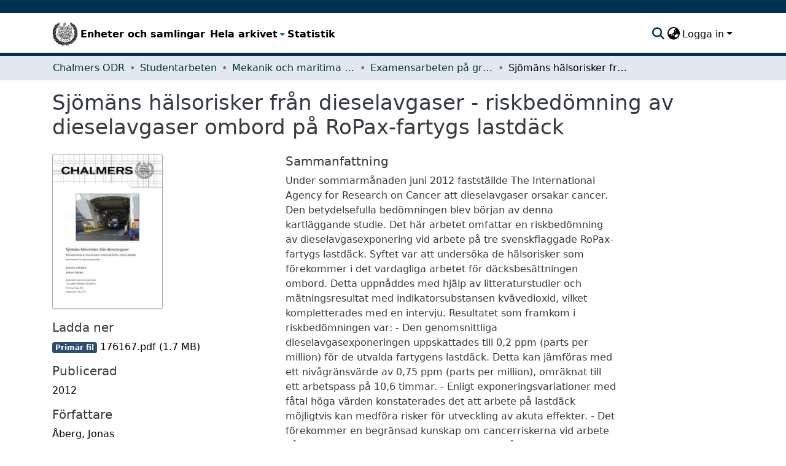

--- FILE ---
content_type: text/html; charset=utf-8
request_url: https://odr.chalmers.se/items/3af23d2e-1347-4b6d-932e-504b53ab322f
body_size: 63344
content:
<!DOCTYPE html><html data-critters-container="" lang="sv"><head>
  <meta charset="UTF-8">
  <base href="/">
  <title>Sjömäns hälsorisker från dieselavgaser - riskbedömning av dieselavgaser ombord på RoPax-fartygs lastdäck</title>
  <meta name="viewport" content="width=device-width,minimum-scale=1">
  <script type="text/javascript">
    var _paq = window._paq = window._paq || [];
    _paq.push(["setCookieDomain", "*.odr.chalmers.se"]);
    _paq.push(['trackPageView']);
    _paq.push(['enableLinkTracking']);
    (function() {
      var u="https://matomo.lib.chalmers.se/";
      _paq.push(['setTrackerUrl', u+'matomo.php']);
      _paq.push(['setSiteId', '8']);
      var d=document, g=d.createElement('script'), s=d.getElementsByTagName('script')[0];
      g.async=true; g.src=u+'matomo.js'; s.parentNode.insertBefore(g,s);
    })();
  </script>
  <meta name="google-site-verification" content="KztW4uXtIl0lSe0I77op41ztNUwk4GVRHFTAMjHds3M">
  <meta http-equiv="cache-control" content="no-store">
<link rel="stylesheet" href="styles.e382c7dd35ca1222.css" media="print" onload="this.media='all'"><noscript><link rel="stylesheet" href="styles.e382c7dd35ca1222.css"></noscript><link rel="stylesheet" type="text/css" class="theme-css" href="cthdefault-theme.css"><link rel="icon" href="/assets/cthdefault/images/favicons/favicon.ico" sizes="any" class="theme-head-tag"><link rel="apple-touch-icon" href="/assets/cthdefault/images/favicons/apple-touch-icon.png" class="theme-head-tag"><link rel="manifest" href="/assets/cthdefault/images/favicons/manifest.webmanifest" class="theme-head-tag"><meta name="Generator" content="DSpace 8.1"><meta name="title" content="Sjömäns hälsorisker från dieselavgaser - riskbedömning av dieselavgaser ombord på RoPax-fartygs lastdäck"><meta name="description" content="Under sommarmånaden juni 2012 fastställde The International Agency for Research on Cancer att dieselavgaser orsakar cancer. Den betydelsefulla bedömningen blev början av denna kartläggande studie. Det här arbetet omfattar en riskbedömning av dieselavgasexponering vid arbete på tre svenskflaggade RoPax-fartygs lastdäck. Syftet var att undersöka de hälsorisker som förekommer i det vardagliga arbetet för däcksbesättningen ombord. Detta uppnåddes med hjälp av litteraturstudier och mätningsresultat med indikatorsubstansen kvävedioxid, vilket kompletterades med en intervju. Resultatet som framkom i riskbedömningen var: - Den genomsnittliga dieselavgasexponeringen uppskattades till 0,2 ppm (parts per million) för de utvalda fartygens lastdäck. Detta kan jämföras med ett nivågränsvärde av 0,75 ppm (parts per million), omräknat till ett arbetspass på 10,6 timmar. - Enligt exponeringsvariationer med fåtal höga värden konstaterades det att arbete på lastdäck möjligtvis kan medföra risker för utveckling av akuta effekter. - Det förekommer en begränsad kunskap om cancerriskerna vid arbete på lastdäck. - Med hjälp av en cancerstudie från gruvor, uppskattades de utvalda RoPax-fartygens lastdäck ha hälften så hög exponeringsnivå av dieselavgaser i förhållande till gruvorna. Sammantaget anses därför däckspersonalen ha en lägre lungcancerrisk jämfört med de berörda gruvarbetarna. Slutsatsen fastställdes till att arbete på RoPax-fartygs lastdäck vid exponering av dieselavgaser medför låga risker för utveckling av akuta symtom och en möjlig ökad risk att utveckla lungcancer. Anledningen är att med befintlig litteratur och erhållna exponeringsmätningar kunde en mer specifik riskökning ej fastställas."><meta name="citation_title" content="Sjömäns hälsorisker från dieselavgaser - riskbedömning av dieselavgaser ombord på RoPax-fartygs lastdäck"><meta name="citation_author" content="Åberg, Jonas"><meta name="citation_author" content="Norén, Magnus"><meta name="citation_publication_date" content="2012"><meta name="citation_language" content="eng"><meta name="citation_keywords" content="Transport; Arbetslivsstudier; Transport; Work Sciences"><meta name="citation_abstract_html_url" content="https://hdl.handle.net/20.500.12380/176167"><style ng-app-id="dspace-angular">#skip-to-main-content[_ngcontent-dspace-angular-c2190221462]{position:absolute;top:-40px;left:0;opacity:0;transition:opacity .3s;z-index:calc(var(--ds-nav-z-index) + 1);border-top-left-radius:0;border-top-right-radius:0;border-bottom-left-radius:0}#skip-to-main-content[_ngcontent-dspace-angular-c2190221462]:focus{opacity:1;top:0}</style><style ng-app-id="dspace-angular">.notifications-wrapper{z-index:var(--bs-zindex-popover);text-align:right;overflow-wrap:break-word;word-wrap:break-word;-ms-word-break:break-all;word-break:break-all;word-break:break-word;hyphens:auto}.notifications-wrapper .notification{display:block}.notifications-wrapper.left{left:0}.notifications-wrapper.top{top:0}.notifications-wrapper.right{right:0}.notifications-wrapper.bottom{bottom:0}.notifications-wrapper.center{left:50%;transform:translate(-50%)}.notifications-wrapper.middle{top:50%;transform:translateY(-50%)}.notifications-wrapper.middle.center{transform:translate(-50%,-50%)}@media screen and (max-width: 576px){.notifications-wrapper{width:auto;left:0;right:0}}
</style><style ng-app-id="dspace-angular">.live-region[_ngcontent-dspace-angular-c880772052]{position:fixed;bottom:0;left:0;right:0;padding-left:60px;height:90px;line-height:18px;color:var(--bs-white);background-color:var(--bs-dark);opacity:.94;z-index:var(--ds-live-region-z-index)}</style><style ng-app-id="dspace-angular">@media (max-width: 991.98px){.container[_ngcontent-dspace-angular-c1527539856]{width:100%;max-width:none}}</style><style ng-app-id="dspace-angular">[_nghost-dspace-angular-c2658116359]{--ds-header-navbar-border-bottom-style: solid var(--ds-header-navbar-border-bottom-height) var(--ds-header-navbar-border-bottom-color);--ds-expandable-navbar-border-top-style: solid var(--ds-expandable-navbar-border-top-height) var(--ds-expandable-navbar-border-top-color);--ds-expandable-navbar-height: calc(100vh - var(--ds-header-height))}[_nghost-dspace-angular-c2658116359]   div#header-navbar-wrapper[_ngcontent-dspace-angular-c2658116359]{position:relative;border-bottom:var(--ds-header-navbar-border-bottom-style)}[_nghost-dspace-angular-c2658116359]   div#header-navbar-wrapper[_ngcontent-dspace-angular-c2658116359]   div#mobile-navbar-wrapper[_ngcontent-dspace-angular-c2658116359]{width:100%;background-color:var(--ds-expandable-navbar-bg);position:absolute;z-index:var(--ds-nav-z-index);overflow:hidden}[_nghost-dspace-angular-c2658116359]   div#header-navbar-wrapper[_ngcontent-dspace-angular-c2658116359]   div#mobile-navbar-wrapper[_ngcontent-dspace-angular-c2658116359]   nav#collapsible-mobile-navbar[_ngcontent-dspace-angular-c2658116359]{min-height:var(--ds-expandable-navbar-height);height:auto;border-bottom:var(--ds-header-navbar-border-bottom-style)}[_nghost-dspace-angular-c2658116359]     .ds-menu-item, [_nghost-dspace-angular-c2658116359]     .ds-menu-toggler-wrapper{white-space:nowrap;text-decoration:none}[_nghost-dspace-angular-c2658116359]     nav#desktop-navbar #main-site-navigation .ds-menu-item-wrapper, [_nghost-dspace-angular-c2658116359]     nav#desktop-navbar #main-site-navigation .ds-menu-item, [_nghost-dspace-angular-c2658116359]     nav#desktop-navbar #main-site-navigation .ds-menu-toggler-wrapper{display:flex;align-items:center;height:100%}[_nghost-dspace-angular-c2658116359]     nav#desktop-navbar #main-site-navigation .ds-menu-item{padding:var(--ds-navbar-item-vertical-padding) var(--ds-navbar-item-horizontal-padding)}[_nghost-dspace-angular-c2658116359]     nav#desktop-navbar #main-site-navigation .ds-menu-item, [_nghost-dspace-angular-c2658116359]     nav#desktop-navbar #main-site-navigation .ds-menu-toggler-wrapper{color:var(--ds-navbar-link-color)!important}[_nghost-dspace-angular-c2658116359]     nav#desktop-navbar #main-site-navigation .ds-menu-item:hover, [_nghost-dspace-angular-c2658116359]     nav#desktop-navbar #main-site-navigation .ds-menu-item:focus, [_nghost-dspace-angular-c2658116359]     nav#desktop-navbar #main-site-navigation .ds-menu-toggler-wrapper:hover, [_nghost-dspace-angular-c2658116359]     nav#desktop-navbar #main-site-navigation .ds-menu-toggler-wrapper:focus{color:var(--ds-navbar-link-color-hover)!important}[_nghost-dspace-angular-c2658116359]     nav#desktop-navbar #main-site-navigation .dropdown-menu .ds-menu-item{padding:var(--ds-navbar-dropdown-item-vertical-padding) var(--ds-navbar-dropdown-item-horizontal-padding)}[_nghost-dspace-angular-c2658116359]     nav#collapsible-mobile-navbar{border-top:var(--ds-expandable-navbar-border-top-style);padding-top:var(--ds-expandable-navbar-padding-top)}[_nghost-dspace-angular-c2658116359]     nav#collapsible-mobile-navbar #main-site-navigation .ds-menu-item{padding:var(--ds-expandable-navbar-item-vertical-padding) 0}</style><style ng-app-id="dspace-angular">[_nghost-dspace-angular-c946373338]   footer[_ngcontent-dspace-angular-c946373338]{background-color:#495057;text-align:center;z-index:var(--ds-footer-z-index);border-top:var(--ds-footer-border);padding:var(--ds-footer-padding)}[_nghost-dspace-angular-c946373338]   footer[_ngcontent-dspace-angular-c946373338]   p[_ngcontent-dspace-angular-c946373338]{margin:0}[_nghost-dspace-angular-c946373338]   footer[_ngcontent-dspace-angular-c946373338]   div[_ngcontent-dspace-angular-c946373338] > img[_ngcontent-dspace-angular-c946373338]{height:var(--ds-footer-logo-height)}[_nghost-dspace-angular-c946373338]   footer[_ngcontent-dspace-angular-c946373338]   .top-footer[_ngcontent-dspace-angular-c946373338]{background-color:var(--ds-top-footer-bg);padding:var(--ds-footer-padding);margin:calc(var(--ds-footer-padding) * -1)}[_nghost-dspace-angular-c946373338]   footer[_ngcontent-dspace-angular-c946373338]   .bottom-footer[_ngcontent-dspace-angular-c946373338]   ul[_ngcontent-dspace-angular-c946373338]   li[_ngcontent-dspace-angular-c946373338]{display:inline-flex}[_nghost-dspace-angular-c946373338]   footer[_ngcontent-dspace-angular-c946373338]   .bottom-footer[_ngcontent-dspace-angular-c946373338]   ul[_ngcontent-dspace-angular-c946373338]   li[_ngcontent-dspace-angular-c946373338]   a[_ngcontent-dspace-angular-c946373338]{padding:0 calc(var(--bs-spacer) / 2);color:inherit}[_nghost-dspace-angular-c946373338]   footer[_ngcontent-dspace-angular-c946373338]   .bottom-footer[_ngcontent-dspace-angular-c946373338]   ul[_ngcontent-dspace-angular-c946373338]   li[_ngcontent-dspace-angular-c946373338]:not(:last-child):after{content:"";border-right:1px var(--bs-secondary) solid}</style><style ng-app-id="dspace-angular">[_nghost-dspace-angular-c4003433771]{position:fixed;left:0;top:0;z-index:var(--ds-sidebar-z-index)}[_nghost-dspace-angular-c4003433771]   nav#admin-sidebar[_ngcontent-dspace-angular-c4003433771]{max-width:var(--ds-admin-sidebar-fixed-element-width);display:flex;flex-direction:column;flex-wrap:nowrap}[_nghost-dspace-angular-c4003433771]   nav#admin-sidebar[_ngcontent-dspace-angular-c4003433771]   div#sidebar-top-level-items-container[_ngcontent-dspace-angular-c4003433771]{flex:1 1 auto;overflow-x:hidden;overflow-y:auto}[_nghost-dspace-angular-c4003433771]   nav#admin-sidebar[_ngcontent-dspace-angular-c4003433771]   div#sidebar-top-level-items-container[_ngcontent-dspace-angular-c4003433771]::-webkit-scrollbar{width:var(--ds-dark-scrollbar-width);height:3px}[_nghost-dspace-angular-c4003433771]   nav#admin-sidebar[_ngcontent-dspace-angular-c4003433771]   div#sidebar-top-level-items-container[_ngcontent-dspace-angular-c4003433771]::-webkit-scrollbar-button{background-color:var(--ds-dark-scrollbar-bg)}[_nghost-dspace-angular-c4003433771]   nav#admin-sidebar[_ngcontent-dspace-angular-c4003433771]   div#sidebar-top-level-items-container[_ngcontent-dspace-angular-c4003433771]::-webkit-scrollbar-track{background-color:var(--ds-dark-scrollbar-alt-bg)}[_nghost-dspace-angular-c4003433771]   nav#admin-sidebar[_ngcontent-dspace-angular-c4003433771]   div#sidebar-top-level-items-container[_ngcontent-dspace-angular-c4003433771]::-webkit-scrollbar-track-piece{background-color:var(--ds-dark-scrollbar-bg)}[_nghost-dspace-angular-c4003433771]   nav#admin-sidebar[_ngcontent-dspace-angular-c4003433771]   div#sidebar-top-level-items-container[_ngcontent-dspace-angular-c4003433771]::-webkit-scrollbar-thumb{height:50px;background-color:var(--ds-dark-scrollbar-fg);border-radius:3px}[_nghost-dspace-angular-c4003433771]   nav#admin-sidebar[_ngcontent-dspace-angular-c4003433771]   div#sidebar-top-level-items-container[_ngcontent-dspace-angular-c4003433771]::-webkit-scrollbar-corner{background-color:var(--ds-dark-scrollbar-alt-bg)}[_nghost-dspace-angular-c4003433771]   nav#admin-sidebar[_ngcontent-dspace-angular-c4003433771]   div#sidebar-top-level-items-container[_ngcontent-dspace-angular-c4003433771]::-webkit-resizer{background-color:var(--ds-dark-scrollbar-bg)}[_nghost-dspace-angular-c4003433771]   nav#admin-sidebar[_ngcontent-dspace-angular-c4003433771]   img#admin-sidebar-logo[_ngcontent-dspace-angular-c4003433771]{height:var(--ds-admin-sidebar-logo-height)}[_nghost-dspace-angular-c4003433771]   nav#admin-sidebar[_ngcontent-dspace-angular-c4003433771]     .sidebar-full-width-container{width:100%;padding-left:0;padding-right:0;margin-left:0;margin-right:0}[_nghost-dspace-angular-c4003433771]   nav#admin-sidebar[_ngcontent-dspace-angular-c4003433771]     .sidebar-item{padding-top:var(--ds-admin-sidebar-item-padding);padding-bottom:var(--ds-admin-sidebar-item-padding)}[_nghost-dspace-angular-c4003433771]   nav#admin-sidebar[_ngcontent-dspace-angular-c4003433771]     .sidebar-section-wrapper{display:flex;flex-direction:row;flex-wrap:nowrap;align-items:stretch}[_nghost-dspace-angular-c4003433771]   nav#admin-sidebar[_ngcontent-dspace-angular-c4003433771]     .sidebar-section-wrapper>.sidebar-fixed-element-wrapper{min-width:var(--ds-admin-sidebar-fixed-element-width);flex:1 1 auto;display:flex;flex-direction:row;justify-content:center;align-items:center}[_nghost-dspace-angular-c4003433771]   nav#admin-sidebar[_ngcontent-dspace-angular-c4003433771]     .sidebar-section-wrapper>.sidebar-collapsible-element-outer-wrapper{display:flex;flex-wrap:wrap;justify-content:flex-end;max-width:calc(100% - var(--ds-admin-sidebar-fixed-element-width));padding-left:var(--ds-dark-scrollbar-width);overflow-x:hidden}[_nghost-dspace-angular-c4003433771]   nav#admin-sidebar[_ngcontent-dspace-angular-c4003433771]     .sidebar-section-wrapper>.sidebar-collapsible-element-outer-wrapper>.sidebar-collapsible-element-inner-wrapper{min-width:calc(var(--ds-admin-sidebar-collapsible-element-width) - var(--ds-dark-scrollbar-width));height:100%;padding-right:var(--ds-admin-sidebar-item-padding)}[_nghost-dspace-angular-c4003433771]   nav#admin-sidebar[_ngcontent-dspace-angular-c4003433771]{background-color:var(--ds-admin-sidebar-bg)}[_nghost-dspace-angular-c4003433771]   nav#admin-sidebar[_ngcontent-dspace-angular-c4003433771]    {color:#fff}[_nghost-dspace-angular-c4003433771]   nav#admin-sidebar[_ngcontent-dspace-angular-c4003433771]     a{color:var(--ds-admin-sidebar-link-color);text-decoration:none}[_nghost-dspace-angular-c4003433771]   nav#admin-sidebar[_ngcontent-dspace-angular-c4003433771]     a:hover, [_nghost-dspace-angular-c4003433771]   nav#admin-sidebar[_ngcontent-dspace-angular-c4003433771]     a:focus{color:var(--ds-admin-sidebar-link-hover-color)}[_nghost-dspace-angular-c4003433771]   nav#admin-sidebar[_ngcontent-dspace-angular-c4003433771]   div#sidebar-header-container[_ngcontent-dspace-angular-c4003433771]{background-color:var(--ds-admin-sidebar-header-bg)}[_nghost-dspace-angular-c4003433771]   nav#admin-sidebar[_ngcontent-dspace-angular-c4003433771]   div#sidebar-header-container[_ngcontent-dspace-angular-c4003433771]   .sidebar-fixed-element-wrapper[_ngcontent-dspace-angular-c4003433771]{background-color:var(--ds-admin-sidebar-header-bg)}  .browser-firefox-windows{--ds-dark-scrollbar-width: 20px}</style><style ng-app-id="dspace-angular">@charset "UTF-8";.nav-breadcrumb[_ngcontent-dspace-angular-c744331032]{background-color:var(--ds-breadcrumb-bg)}.breadcrumb[_ngcontent-dspace-angular-c744331032]{border-radius:0;padding-bottom:calc(var(--ds-content-spacing) / 2);padding-top:calc(var(--ds-content-spacing) / 2);background-color:var(--ds-breadcrumb-bg)}li.breadcrumb-item[_ngcontent-dspace-angular-c744331032]{display:flex}.breadcrumb-item-limiter[_ngcontent-dspace-angular-c744331032]{display:inline-block;max-width:var(--ds-breadcrumb-max-length)}.breadcrumb-item-limiter[_ngcontent-dspace-angular-c744331032] > *[_ngcontent-dspace-angular-c744331032]{max-width:100%;display:block}li.breadcrumb-item[_ngcontent-dspace-angular-c744331032]   a[_ngcontent-dspace-angular-c744331032]{color:var(--ds-breadcrumb-link-color)}li.breadcrumb-item.active[_ngcontent-dspace-angular-c744331032]{color:var(--ds-breadcrumb-link-active-color)}.breadcrumb-item[_ngcontent-dspace-angular-c744331032] + .breadcrumb-item[_ngcontent-dspace-angular-c744331032]:before{display:block;content:"\2022"!important}</style><style ng-app-id="dspace-angular">.source-logo[_ngcontent-dspace-angular-c550981753]{max-height:var(--ds-header-logo-height)}.source-logo-container[_ngcontent-dspace-angular-c550981753]{width:var(--ds-qa-logo-width);display:flex;justify-content:center}.sections-gap[_ngcontent-dspace-angular-c550981753]{gap:1rem}</style><style ng-app-id="dspace-angular">[_nghost-dspace-angular-c4059643400]{display:none}</style><style ng-app-id="dspace-angular">[_nghost-dspace-angular-c46866287]{width:100%}</style><style ng-app-id="dspace-angular">[_nghost-dspace-angular-c890813688]   .simple-view-element[_ngcontent-dspace-angular-c890813688]{margin-bottom:15px}[_nghost-dspace-angular-c890813688]   .simple-view-element-header[_ngcontent-dspace-angular-c890813688]{font-size:1.25rem}</style><style ng-app-id="dspace-angular">[_nghost-dspace-angular-c2367272105]   #main-site-header[_ngcontent-dspace-angular-c2367272105]{min-height:var(--ds-header-height);background-color:var(--ds-header-bg)}@media (min-width: 768px){[_nghost-dspace-angular-c2367272105]   #main-site-header[_ngcontent-dspace-angular-c2367272105]{height:var(--ds-header-height)}}[_nghost-dspace-angular-c2367272105]   #main-site-header-container[_ngcontent-dspace-angular-c2367272105]{min-height:var(--ds-header-height)}[_nghost-dspace-angular-c2367272105]   img#header-logo[_ngcontent-dspace-angular-c2367272105]{height:var(--ds-header-logo-height)}[_nghost-dspace-angular-c2367272105]   button#navbar-toggler[_ngcontent-dspace-angular-c2367272105]{color:var(--ds-header-icon-color)}[_nghost-dspace-angular-c2367272105]   button#navbar-toggler[_ngcontent-dspace-angular-c2367272105]:hover, [_nghost-dspace-angular-c2367272105]   button#navbar-toggler[_ngcontent-dspace-angular-c2367272105]:focus{color:var(--ds-header-icon-color-hover)}</style><style ng-app-id="dspace-angular">.ds-context-help-toggle[_ngcontent-dspace-angular-c2255109366]{color:var(--ds-header-icon-color);background-color:var(--ds-header-bg)}.ds-context-help-toggle[_ngcontent-dspace-angular-c2255109366]:hover, .ds-context-help-toggle[_ngcontent-dspace-angular-c2255109366]:focus{color:var(--ds-header-icon-color-hover)}</style><style ng-app-id="dspace-angular">nav.navbar[_ngcontent-dspace-angular-c3947810853]{border-top:1px var(--ds-header-navbar-border-top-color) solid;border-bottom:5px solid #495057;align-items:baseline;color:var(--ds-header-icon-color)}@media screen and (max-width: 768px){.navbar[_ngcontent-dspace-angular-c3947810853]{width:100%;background-color:var(--bs-white);position:absolute;overflow:hidden;height:0}.navbar.open[_ngcontent-dspace-angular-c3947810853]{height:100vh}}@media screen and (min-width: 768px){.reset-padding-md[_ngcontent-dspace-angular-c3947810853]{margin-left:calc(var(--bs-spacer) / -2);margin-right:calc(var(--bs-spacer) / -2)}}.navbar-expand-md.navbar-container[_ngcontent-dspace-angular-c3947810853]{height:80px}@media screen and (max-width: 768px){.navbar-expand-md.navbar-container[_ngcontent-dspace-angular-c3947810853]{padding:0}.navbar-expand-md.navbar-container[_ngcontent-dspace-angular-c3947810853] > .container[_ngcontent-dspace-angular-c3947810853]{padding:0 var(--bs-spacer)}.navbar-expand-md.navbar-container[_ngcontent-dspace-angular-c3947810853] > .container[_ngcontent-dspace-angular-c3947810853]   a.navbar-brand[_ngcontent-dspace-angular-c3947810853]{display:none}.navbar-expand-md.navbar-container[_ngcontent-dspace-angular-c3947810853] > .container[_ngcontent-dspace-angular-c3947810853]   .navbar-collapsed[_ngcontent-dspace-angular-c3947810853]{display:none}}a.navbar-brand[_ngcontent-dspace-angular-c3947810853]   img[_ngcontent-dspace-angular-c3947810853]{max-height:var(--ds-header-logo-height)}.navbar-nav[_ngcontent-dspace-angular-c3947810853]     a.nav-link{font-size:16px;font-weight:600;color:#000}.navbar-nav[_ngcontent-dspace-angular-c3947810853]     a.nav-link:hover{color:var(--ds-navbar-link-color-hover)}a.dropdown-toggle[_ngcontent-dspace-angular-c3947810853]{color:#000}</style><style ng-app-id="dspace-angular">input[type=text][_ngcontent-dspace-angular-c3723375644]{margin-top:calc(-.5 * var(--bs-font-size-base));background-color:#fff!important;border-color:var(--ds-header-icon-color)}input[type=text].collapsed[_ngcontent-dspace-angular-c3723375644]{opacity:0}.submit-icon[_ngcontent-dspace-angular-c3723375644]{cursor:pointer;position:sticky;top:0;border:0!important;color:var(--ds-header-icon-color)}.submit-icon[_ngcontent-dspace-angular-c3723375644]:hover, .submit-icon[_ngcontent-dspace-angular-c3723375644]:focus{color:var(--ds-header-icon-color-hover)}@media screen and (max-width: 768px){.query[_ngcontent-dspace-angular-c3723375644]:focus{max-width:250px!important;width:40vw!important}}</style><style ng-app-id="dspace-angular">.dropdown-toggle[_ngcontent-dspace-angular-c1214325702]:after{display:none}.dropdown-toggle[_ngcontent-dspace-angular-c1214325702]{color:var(--ds-header-icon-color)}.dropdown-toggle[_ngcontent-dspace-angular-c1214325702]:hover, .dropdown-toggle[_ngcontent-dspace-angular-c1214325702]:focus{color:var(--ds-header-icon-color-hover)}.dropdown-item[_ngcontent-dspace-angular-c1214325702]{cursor:pointer}</style><style ng-app-id="dspace-angular">#loginDropdownMenu[_ngcontent-dspace-angular-c1273030085], #logoutDropdownMenu[_ngcontent-dspace-angular-c1273030085]{min-width:330px;z-index:1002}#loginDropdownMenu[_ngcontent-dspace-angular-c1273030085]{min-height:75px}.dropdown-item.active[_ngcontent-dspace-angular-c1273030085], .dropdown-item[_ngcontent-dspace-angular-c1273030085]:active, .dropdown-item[_ngcontent-dspace-angular-c1273030085]:hover, .dropdown-item[_ngcontent-dspace-angular-c1273030085]:focus{background-color:#0000!important}.loginLink[_ngcontent-dspace-angular-c1273030085], .dropdownLogin[_ngcontent-dspace-angular-c1273030085], .logoutLink[_ngcontent-dspace-angular-c1273030085], .dropdownLogout[_ngcontent-dspace-angular-c1273030085]{color:var(--ds-header-icon-color)}.loginLink[_ngcontent-dspace-angular-c1273030085]:hover, .loginLink[_ngcontent-dspace-angular-c1273030085]:focus, .dropdownLogin[_ngcontent-dspace-angular-c1273030085]:hover, .dropdownLogin[_ngcontent-dspace-angular-c1273030085]:focus, .logoutLink[_ngcontent-dspace-angular-c1273030085]:hover, .logoutLink[_ngcontent-dspace-angular-c1273030085]:focus, .dropdownLogout[_ngcontent-dspace-angular-c1273030085]:hover, .dropdownLogout[_ngcontent-dspace-angular-c1273030085]:focus{color:var(--ds-header-icon-color-hover)}.dropdownLogin[_ngcontent-dspace-angular-c1273030085]:not(:focus-visible).active, .dropdownLogin[_ngcontent-dspace-angular-c1273030085]:not(:focus-visible):active, .dropdownLogin[_ngcontent-dspace-angular-c1273030085]:not(:focus-visible).active:focus, .dropdownLogin[_ngcontent-dspace-angular-c1273030085]:not(:focus-visible):active:focus, .dropdownLogout[_ngcontent-dspace-angular-c1273030085]:not(:focus-visible).active, .dropdownLogout[_ngcontent-dspace-angular-c1273030085]:not(:focus-visible):active, .dropdownLogout[_ngcontent-dspace-angular-c1273030085]:not(:focus-visible).active:focus, .dropdownLogout[_ngcontent-dspace-angular-c1273030085]:not(:focus-visible):active:focus{box-shadow:unset}</style><style ng-app-id="dspace-angular">[_nghost-dspace-angular-c32708075]   .ds-menu-item[_ngcontent-dspace-angular-c32708075]{display:inline-block}</style><style ng-app-id="dspace-angular">[_nghost-dspace-angular-c1792915449]   .ds-menu-item-wrapper[_ngcontent-dspace-angular-c1792915449]{position:relative}[_nghost-dspace-angular-c1792915449]   .dropdown-menu[_ngcontent-dspace-angular-c1792915449]{overflow:hidden}@media (max-width: 767.98px){[_nghost-dspace-angular-c1792915449]   .dropdown-menu[_ngcontent-dspace-angular-c1792915449]{border:0;background-color:var(--ds-expandable-navbar-bg)}}@media (min-width: 768px){[_nghost-dspace-angular-c1792915449]   .dropdown-menu[_ngcontent-dspace-angular-c1792915449]{border-top-left-radius:0;border-top-right-radius:0;background-color:var(--ds-navbar-dropdown-bg)}}[_nghost-dspace-angular-c1792915449]   .toggle-menu-icon[_ngcontent-dspace-angular-c1792915449], [_nghost-dspace-angular-c1792915449]   .toggle-menu-icon[_ngcontent-dspace-angular-c1792915449]:hover{text-decoration:none}</style><style ng-app-id="dspace-angular">.login-container[_ngcontent-dspace-angular-c3868940760]{max-width:350px}a[_ngcontent-dspace-angular-c3868940760]{white-space:normal;padding:.25rem .75rem}</style><style ng-app-id="dspace-angular">[_nghost-dspace-angular-c1694367146]   .ds-menu-item[_ngcontent-dspace-angular-c1694367146]{display:inline-block}</style><style ng-app-id="dspace-angular">[_nghost-dspace-angular-c4026808668]     .card{margin-bottom:var(--ds-submission-sections-margin-bottom);overflow:unset}.section-focus[_ngcontent-dspace-angular-c4026808668]{border-radius:var(--bs-border-radius);box-shadow:var(--bs-btn-focus-box-shadow)}[_nghost-dspace-angular-c4026808668]     .card:first-of-type{border-bottom:var(--bs-card-border-width) solid var(--bs-card-border-color)!important;border-bottom-left-radius:var(--bs-card-border-radius)!important;border-bottom-right-radius:var(--bs-card-border-radius)!important}[_nghost-dspace-angular-c4026808668]     .card-header button{box-shadow:none!important;width:100%}</style><style ng-app-id="dspace-angular">.form-login[_ngcontent-dspace-angular-c1918770181]   .form-control[_ngcontent-dspace-angular-c1918770181]:focus{z-index:2}.form-login[_ngcontent-dspace-angular-c1918770181]   input[type=email][_ngcontent-dspace-angular-c1918770181]{margin-bottom:-1px;border-bottom-right-radius:0;border-bottom-left-radius:0}.form-login[_ngcontent-dspace-angular-c1918770181]   input[type=password][_ngcontent-dspace-angular-c1918770181]{border-top-left-radius:0;border-top-right-radius:0}.dropdown-item[_ngcontent-dspace-angular-c1918770181]{white-space:normal;padding:.25rem .75rem}</style><meta name="citation_pdf_url" content="https://localhost:4000/bitstreams/1aa2dc91-9f80-49d8-8fb6-bf6dcb9532f8/download"><link href="https://odr.chalmers.se/bitstreams/1aa2dc91-9f80-49d8-8fb6-bf6dcb9532f8/download" rel="item" type="application/pdf"><link href="https://odr.chalmers.se/signposting/describedby/3af23d2e-1347-4b6d-932e-504b53ab322f" rel="describedby" type="application/vnd.datacite.datacite+xml"><link href="https://hdl.handle.net/20.500.12380/176167" rel="cite-as"><link href="https://odr.chalmers.se/signposting/linksets/3af23d2e-1347-4b6d-932e-504b53ab322f" rel="linkset" type="application/linkset"><link href="https://odr.chalmers.se/signposting/linksets/3af23d2e-1347-4b6d-932e-504b53ab322f/json" rel="linkset" type="application/linkset+json"><link href="https://schema.org/AboutPage" rel="type"><link href="https://odr.chalmers.se/server/ldn/inbox" rel="http://www.w3.org/ns/ldp#inbox"><style ng-app-id="dspace-angular">[_nghost-dspace-angular-c938568849]     .ngx-gallery{width:unset!important;height:unset!important}[_nghost-dspace-angular-c938568849]     ngx-gallery-image{max-width:340px!important}[_nghost-dspace-angular-c938568849]     ngx-gallery-image .ngx-gallery-image{background-position:left}[_nghost-dspace-angular-c938568849]     ngx-gallery-image:after{padding-top:75%;display:block;content:""}</style><style ng-app-id="dspace-angular">:host{display:inline-block}:host>*{float:left}.ngx-gallery-layout{width:100%;height:100%;display:flex;flex-direction:column}.ngx-gallery-layout.thumbnails-top ngx-gallery-image{order:2}.ngx-gallery-layout.thumbnails-top ngx-gallery-thumbnails{order:1}.ngx-gallery-layout.thumbnails-bottom ngx-gallery-image{order:1}.ngx-gallery-layout.thumbnails-bottom ngx-gallery-thumbnails{order:2}*{box-sizing:border-box}.ngx-gallery-icon{color:#fff;position:absolute;display:inline-block}.ngx-gallery-icon .ngx-gallery-icon-content{display:block}ngx-gallery-preview{font-size:25px}ngx-gallery-preview .ngx-gallery-icon{z-index:2000}.ngx-gallery-clickable{cursor:pointer}.ngx-gallery-icons-wrapper .ngx-gallery-icon{position:relative;margin-right:5px;margin-top:5px;font-size:20px;cursor:pointer}.ngx-gallery-icons-wrapper{float:right}
</style><style ng-app-id="dspace-angular">.ngx-gallery-active[_nghost-dspace-angular-c3095693190]{width:100%;height:100%;position:fixed;left:0;top:0;background:rgba(0,0,0,.7);z-index:10000;display:inline-block;font-size:50px!important}[_nghost-dspace-angular-c3095693190]{display:none;font-size:50px!important}[_nghost-dspace-angular-c3095693190]   .ngx-gallery-arrow[_ngcontent-dspace-angular-c3095693190]{font-size:50px!important}ngx-gallery-bullets[_ngcontent-dspace-angular-c3095693190]{height:5%;align-items:center;padding:0}.ngx-gallery-preview-img[_ngcontent-dspace-angular-c3095693190]{opacity:0;max-width:90%;max-height:90%;-webkit-user-select:none;user-select:none;transition:transform .5s}.ngx-gallery-preview-img.animation[_ngcontent-dspace-angular-c3095693190]{transition:opacity .5s linear,transform .5s}.ngx-gallery-preview-img.ngx-gallery-active[_ngcontent-dspace-angular-c3095693190]{opacity:1}.ngx-gallery-preview-img.ngx-gallery-grab[_ngcontent-dspace-angular-c3095693190]{cursor:grab}.ngx-gallery-icon.ngx-gallery-spinner[_ngcontent-dspace-angular-c3095693190]{font-size:50px;left:0;display:inline-block}[_nghost-dspace-angular-c3095693190]   .ngx-gallery-preview-top[_ngcontent-dspace-angular-c3095693190]{position:absolute;width:100%;-webkit-user-select:none;user-select:none;font-size:25px}.ngx-gallery-preview-icons[_ngcontent-dspace-angular-c3095693190]{float:right}.ngx-gallery-preview-icons[_ngcontent-dspace-angular-c3095693190]   .ngx-gallery-icon[_ngcontent-dspace-angular-c3095693190]{position:relative;margin-right:10px;margin-top:10px;font-size:25px;cursor:pointer;text-decoration:none}.ngx-gallery-preview-icons[_ngcontent-dspace-angular-c3095693190]   .ngx-gallery-icon.ngx-gallery-icon-disabled[_ngcontent-dspace-angular-c3095693190]{cursor:default;opacity:.4}.ngx-spinner-wrapper[_ngcontent-dspace-angular-c3095693190]{width:50px;height:50px;display:none}.ngx-spinner-wrapper.ngx-gallery-active[_ngcontent-dspace-angular-c3095693190]{display:inline-block}.ngx-gallery-center[_ngcontent-dspace-angular-c3095693190]{position:absolute;left:0;right:0;bottom:0;margin:auto;top:0}.ngx-gallery-preview-text[_ngcontent-dspace-angular-c3095693190]{width:100%;background:rgba(0,0,0,.7);padding:10px;text-align:center;color:#fff;font-size:16px;flex:0 1 auto;z-index:10}.ngx-gallery-preview-wrapper[_ngcontent-dspace-angular-c3095693190]{width:100%;height:100%;display:flex;flex-flow:column}.ngx-gallery-preview-img-wrapper[_ngcontent-dspace-angular-c3095693190]{flex:1 1 auto;position:relative}</style><style ng-app-id="dspace-angular">.ngx-gallery-icon[_ngcontent-dspace-angular-c3095695469]{color:#fff;font-size:25px;position:absolute;z-index:2000;display:inline-block}.ngx-gallery-icon[_ngcontent-dspace-angular-c3095695469]{position:relative;margin-right:10px;margin-top:10px;font-size:25px;cursor:pointer;text-decoration:none}.ngx-gallery-icon[_ngcontent-dspace-angular-c3095695469]   .ngx-gallery-icon-content[_ngcontent-dspace-angular-c3095695469]{display:block}</style><style ng-app-id="dspace-angular">[_nghost-dspace-angular-c2713611356]{width:100%;display:inline-block;position:relative;font-size:25px}.ngx-gallery-image-wrapper[_ngcontent-dspace-angular-c2713611356]{width:100%;height:100%;position:absolute;left:0;top:0;overflow:hidden}.ngx-gallery-image[_ngcontent-dspace-angular-c2713611356]{background-position:center;background-repeat:no-repeat;height:100%;width:100%;position:absolute;top:0}.ngx-gallery-image-size-cover[_ngcontent-dspace-angular-c2713611356]   .ngx-gallery-image[_ngcontent-dspace-angular-c2713611356]{background-size:cover}.ngx-gallery-image-size-contain[_ngcontent-dspace-angular-c2713611356]   .ngx-gallery-image[_ngcontent-dspace-angular-c2713611356]{background-size:contain}.ngx-gallery-animation-fade[_ngcontent-dspace-angular-c2713611356]   .ngx-gallery-image[_ngcontent-dspace-angular-c2713611356]{left:0;opacity:1;transition:.5s ease-in-out}.ngx-gallery-animation-fade[_ngcontent-dspace-angular-c2713611356]   .ngx-gallery-image.ngx-gallery-active[_ngcontent-dspace-angular-c2713611356]{opacity:1}.ngx-gallery-animation-rotate[_ngcontent-dspace-angular-c2713611356]   .ngx-gallery-image[_ngcontent-dspace-angular-c2713611356]{transition:1s ease;transform:scale(1) rotate(0);left:0;opacity:1}.ngx-gallery-animation-zoom[_ngcontent-dspace-angular-c2713611356]   .ngx-gallery-image[_ngcontent-dspace-angular-c2713611356]{transition:1s ease;transform:scale(1);left:0;opacity:1}.ngx-gallery-image-text[_ngcontent-dspace-angular-c2713611356]{width:100%;background:rgba(0,0,0,.7);padding:10px;text-align:center;color:#fff;font-size:16px;position:absolute;bottom:0;z-index:10}</style><style ng-app-id="dspace-angular">.ngx-gallery-arrow-wrapper[_ngcontent-dspace-angular-c4111197155]{position:absolute;height:100%;width:1px;display:table;table-layout:fixed}.ngx-gallery-preview-img-wrapper[_ngcontent-dspace-angular-c4111197155]   .ngx-gallery-arrow-wrapper[_ngcontent-dspace-angular-c4111197155]{z-index:10001}.ngx-gallery-arrow-left[_ngcontent-dspace-angular-c4111197155]{left:0}.ngx-gallery-arrow-right[_ngcontent-dspace-angular-c4111197155]{right:0}.ngx-gallery-arrow[_ngcontent-dspace-angular-c4111197155]{top:50%;transform:translateY(-50%);cursor:pointer}.ngx-gallery-arrow.ngx-gallery-disabled[_ngcontent-dspace-angular-c4111197155]{opacity:.6;cursor:default}.ngx-gallery-arrow-left[_ngcontent-dspace-angular-c4111197155]   .ngx-gallery-arrow[_ngcontent-dspace-angular-c4111197155]{left:10px}.ngx-gallery-arrow-right[_ngcontent-dspace-angular-c4111197155]   .ngx-gallery-arrow[_ngcontent-dspace-angular-c4111197155]{right:10px}</style></head>

<body>
  <ds-app _nghost-dspace-angular-c1010256252="" ng-version="17.3.12" ng-server-context="ssr"><ds-root _ngcontent-dspace-angular-c1010256252="" data-used-theme="base"><ds-base-root _nghost-dspace-angular-c2190221462="" class="ng-tns-c2190221462-0 ng-star-inserted"><button _ngcontent-dspace-angular-c2190221462="" id="skip-to-main-content" class="sr-only ng-tns-c2190221462-0"> root.skip-to-content
</button><div _ngcontent-dspace-angular-c2190221462="" class="outer-wrapper ng-tns-c2190221462-0 ng-trigger ng-trigger-slideSidebarPadding" style="padding-left: 0;"><ds-admin-sidebar _ngcontent-dspace-angular-c2190221462="" class="ng-tns-c2190221462-0" data-used-theme="base"><ds-base-admin-sidebar _nghost-dspace-angular-c4003433771="" class="ng-tns-c4003433771-3 ng-star-inserted" style=""><!----></ds-base-admin-sidebar><!----></ds-admin-sidebar><div _ngcontent-dspace-angular-c2190221462="" class="inner-wrapper ng-tns-c2190221462-0"><ds-system-wide-alert-banner _ngcontent-dspace-angular-c2190221462="" class="ng-tns-c2190221462-0" _nghost-dspace-angular-c296375887=""><!----></ds-system-wide-alert-banner><ds-header-navbar-wrapper _ngcontent-dspace-angular-c2190221462="" class="ng-tns-c2190221462-0" data-used-theme="cthdefault"><ds-themed-header-navbar-wrapper _nghost-dspace-angular-c2658116359="" class="ng-tns-c2658116359-2 ng-star-inserted" style=""><div _ngcontent-dspace-angular-c2658116359="" id="header-navbar-wrapper" class="ng-tns-c2658116359-2"><ds-header _ngcontent-dspace-angular-c2658116359="" class="ng-tns-c2658116359-2" data-used-theme="cthdefault"><ds-themed-header _nghost-dspace-angular-c2367272105="" class="ng-star-inserted"><header _ngcontent-dspace-angular-c2367272105="" id="main-site-header"><div _ngcontent-dspace-angular-c2367272105="" id="main-site-header-container" class="container h-100 d-flex flex-row flex-wrap align-items-center justify-content-between gapx-3 gapy-2"><div _ngcontent-dspace-angular-c2367272105="" id="header-left" class="h-100 flex-fill d-flex flex-row flex-nowrap justify-content-start align-items-center gapx-3" role="presentation"><a _ngcontent-dspace-angular-c2367272105="" routerlink="/home" class="d-block my-2 my-md-0" aria-label="Hem" href="/home"><img _ngcontent-dspace-angular-c2367272105="" id="header-logo" src="/assets/cthdefault/images/cth-logo.png" alt="Logga för arkivet"></a><nav _ngcontent-dspace-angular-c2367272105="" id="desktop-navbar" class="navbar navbar-expand p-0 align-items-stretch align-self-stretch ng-star-inserted" aria-label="Main navigation bar"><ds-navbar _ngcontent-dspace-angular-c2367272105="" data-used-theme="cthdefault"><ds-themed-navbar _nghost-dspace-angular-c3947810853="" class="ng-tns-c3947810853-5 ng-star-inserted" style=""><!----><div _ngcontent-dspace-angular-c3947810853="" role="menubar" id="main-site-navigation" class="navbar-nav h-100 align-items-md-stretch gapx-3 ng-tns-c3947810853-5 navbar-nav-desktop"><ds-navbar-section _nghost-dspace-angular-c693881525="" class="ng-star-inserted"><div _ngcontent-dspace-angular-c693881525="" class="ds-menu-item-wrapper text-md-center" id="navbar-section-browse_global_communities_and_collections"><ds-link-menu-item _nghost-dspace-angular-c32708075="" class="ng-star-inserted"><a _ngcontent-dspace-angular-c32708075="" role="menuitem" href="/community-list" class="ds-menu-item" data-test="link-menu-item.menu.section.browse_global_communities_and_collections">Enheter och samlingar</a></ds-link-menu-item><!----></div></ds-navbar-section><!----><!----><ds-expandable-navbar-section class="ng-star-inserted" data-used-theme="base"><ds-base-expandable-navbar-section _nghost-dspace-angular-c1792915449="" class="ng-tns-c1792915449-8 ng-star-inserted"><div _ngcontent-dspace-angular-c1792915449="" data-test="navbar-section-wrapper" class="ds-menu-item-wrapper text-md-center ng-tns-c1792915449-8" id="expandable-navbar-section-browse_global"><a _ngcontent-dspace-angular-c1792915449="" href="javascript:void(0);" routerlinkactive="active" role="menuitem" aria-haspopup="menu" data-test="navbar-section-toggler" class="d-flex flex-row flex-nowrap align-items-center gapx-1 ds-menu-toggler-wrapper ng-tns-c1792915449-8" aria-expanded="false" aria-controls="expandable-navbar-section-browse_global-dropdown"><span _ngcontent-dspace-angular-c1792915449="" class="flex-fill ng-tns-c1792915449-8"><ds-text-menu-item _nghost-dspace-angular-c1694367146="" class="ng-star-inserted"><span _ngcontent-dspace-angular-c1694367146="" class="ds-menu-item">Hela arkivet</span></ds-text-menu-item><!----></span><i _ngcontent-dspace-angular-c1792915449="" aria-hidden="true" class="fas fa-caret-down fa-xs toggle-menu-icon ng-tns-c1792915449-8"></i></a><!----></div></ds-base-expandable-navbar-section><!----></ds-expandable-navbar-section><!----><!----><ds-navbar-section _nghost-dspace-angular-c693881525="" class="ng-star-inserted"><div _ngcontent-dspace-angular-c693881525="" class="ds-menu-item-wrapper text-md-center" id="navbar-section-statistics_item_3af23d2e-1347-4b6d-932e-504b53ab322f"><ds-link-menu-item _nghost-dspace-angular-c32708075="" class="ng-star-inserted"><a _ngcontent-dspace-angular-c32708075="" role="menuitem" href="/statistics/items/3af23d2e-1347-4b6d-932e-504b53ab322f" class="ds-menu-item" data-test="link-menu-item.menu.section.statistics">Statistik</a></ds-link-menu-item><!----></div></ds-navbar-section><!----><!----><!----></div></ds-themed-navbar><!----></ds-navbar></nav><!----></div><div _ngcontent-dspace-angular-c2367272105="" id="header-right" class="h-100 d-flex flex-row flex-nowrap justify-content-end align-items-center gapx-1 ml-auto"><ds-search-navbar _ngcontent-dspace-angular-c2367272105="" data-used-theme="base"><ds-base-search-navbar _nghost-dspace-angular-c3723375644="" class="ng-tns-c3723375644-6 ng-star-inserted" style=""><div _ngcontent-dspace-angular-c3723375644="" class="ng-tns-c3723375644-6" title="Sök"><div _ngcontent-dspace-angular-c3723375644="" class="d-inline-block position-relative ng-tns-c3723375644-6"><form _ngcontent-dspace-angular-c3723375644="" novalidate="" autocomplete="on" class="d-flex ng-tns-c3723375644-6 ng-untouched ng-pristine ng-valid"><input _ngcontent-dspace-angular-c3723375644="" name="query" formcontrolname="query" type="text" class="bg-transparent position-absolute form-control dropdown-menu-right pl-1 pr-4 ng-tns-c3723375644-6 display ng-trigger ng-trigger-toggleAnimation ng-untouched ng-pristine ng-valid" placeholder="" tabindex="-1" aria-label="Sök" value="" style="width: 0; opacity: 0;"><button _ngcontent-dspace-angular-c3723375644="" type="button" class="submit-icon btn btn-link btn-link-inline ng-tns-c3723375644-6" aria-label="nav.search.button"><em _ngcontent-dspace-angular-c3723375644="" class="fas fa-search fa-lg fa-fw ng-tns-c3723375644-6"></em></button></form></div></div></ds-base-search-navbar><!----></ds-search-navbar><div _ngcontent-dspace-angular-c2367272105="" role="menubar" class="h-100 d-flex flex-row flex-nowrap align-items-center gapx-1"><ds-lang-switch _ngcontent-dspace-angular-c2367272105="" data-used-theme="base"><ds-base-lang-switch _nghost-dspace-angular-c1214325702="" class="ng-star-inserted" style=""><div _ngcontent-dspace-angular-c1214325702="" ngbdropdown="" display="dynamic" placement="bottom-right" class="navbar-nav ng-star-inserted dropdown"><a _ngcontent-dspace-angular-c1214325702="" href="javascript:void(0);" role="menuitem" aria-controls="language-menu-list" aria-haspopup="menu" data-toggle="dropdown" ngbdropdowntoggle="" data-test="lang-switch" tabindex="0" class="dropdown-toggle" title="Välj språk" aria-label="Välj språk" aria-expanded="false"><i _ngcontent-dspace-angular-c1214325702="" class="fas fa-globe-asia fa-lg fa-fw"></i></a><ul _ngcontent-dspace-angular-c1214325702="" ngbdropdownmenu="" id="language-menu-list" role="menu" class="dropdown-menu" aria-label="Välj språk" x-placement="bottom-right"><li _ngcontent-dspace-angular-c1214325702="" tabindex="0" role="menuitem" class="dropdown-item ng-star-inserted"> English </li><li _ngcontent-dspace-angular-c1214325702="" tabindex="0" role="menuitem" class="dropdown-item active ng-star-inserted"> Svenska </li><!----></ul></div><!----></ds-base-lang-switch><!----></ds-lang-switch><ds-context-help-toggle _ngcontent-dspace-angular-c2367272105="" _nghost-dspace-angular-c2255109366="" class="d-none"><!----></ds-context-help-toggle><ds-impersonate-navbar _ngcontent-dspace-angular-c2367272105="" class="d-none"><!----></ds-impersonate-navbar><ds-auth-nav-menu _ngcontent-dspace-angular-c2367272105="" data-used-theme="base"><ds-base-auth-nav-menu _nghost-dspace-angular-c1273030085="" class="ng-tns-c1273030085-7 ng-star-inserted" style=""><div _ngcontent-dspace-angular-c1273030085="" data-test="auth-nav" class="navbar-nav mr-auto ng-tns-c1273030085-7 ng-star-inserted"><div _ngcontent-dspace-angular-c1273030085="" class="nav-item ng-tns-c1273030085-7 ng-star-inserted"><div _ngcontent-dspace-angular-c1273030085="" ngbdropdown="" display="dynamic" placement="bottom-right" class="d-inline-block ng-tns-c1273030085-7 ng-trigger ng-trigger-fadeInOut dropdown"><a _ngcontent-dspace-angular-c1273030085="" href="javascript:void(0);" role="menuitem" aria-haspopup="menu" aria-controls="loginDropdownMenu" ngbdropdowntoggle="" class="dropdown-toggle dropdownLogin px-0.5 ng-tns-c1273030085-7" aria-label="Logga in" aria-expanded="false">Logga in</a><div _ngcontent-dspace-angular-c1273030085="" id="loginDropdownMenu" ngbdropdownmenu="" role="menu" class="ng-tns-c1273030085-7 dropdown-menu" aria-label="Logga in" x-placement="bottom-right"><ds-log-in _ngcontent-dspace-angular-c1273030085="" class="ng-tns-c1273030085-7" data-used-theme="base"><ds-base-log-in _nghost-dspace-angular-c3868940760="" class="ng-star-inserted"><!----><div _ngcontent-dspace-angular-c3868940760="" class="px-4 py-3 mx-auto login-container ng-star-inserted"><ds-log-in-container _ngcontent-dspace-angular-c3868940760="" _nghost-dspace-angular-c4026808668="" class="ng-star-inserted"><ds-log-in-password _nghost-dspace-angular-c1918770181="" class="ng-tns-c1918770181-9 ng-star-inserted"><form _ngcontent-dspace-angular-c1918770181="" novalidate="" class="form-login ng-tns-c1918770181-9 ng-untouched ng-pristine ng-invalid"><input _ngcontent-dspace-angular-c1918770181="" autocomplete="username" autofocus="" formcontrolname="email" required="" type="email" class="form-control form-control-lg position-relative ng-tns-c1918770181-9 ng-untouched ng-pristine ng-invalid" placeholder="E-postadress" aria-label="E-postadress" value=""><input _ngcontent-dspace-angular-c1918770181="" autocomplete="current-password" formcontrolname="password" required="" type="password" class="form-control form-control-lg position-relative mb-3 ng-tns-c1918770181-9 ng-untouched ng-pristine ng-invalid" placeholder="Lösenord" aria-label="Lösenord" value=""><!----><!----><button _ngcontent-dspace-angular-c1918770181="" type="submit" class="btn btn-lg btn-primary btn-block mt-3 ng-tns-c1918770181-9 disabled" aria-disabled="true"><i _ngcontent-dspace-angular-c1918770181="" class="fas fa-sign-in-alt ng-tns-c1918770181-9"></i> Logga in</button></form><div _ngcontent-dspace-angular-c1918770181="" class="mt-2 ng-tns-c1918770181-9 ng-star-inserted"><a _ngcontent-dspace-angular-c1918770181="" role="menuitem" class="dropdown-item ng-tns-c1918770181-9 ng-star-inserted" href="/register">Ny användare? Klicka här för att skapa ett användarkonto.</a><!----><a _ngcontent-dspace-angular-c1918770181="" role="menuitem" class="dropdown-item ng-tns-c1918770181-9 ng-star-inserted" href="/forgot">Har du glömt lösenordet?</a><!----></div><!----><!----></ds-log-in-password><!----></ds-log-in-container><!----><!----><!----></div><!----></ds-base-log-in><!----></ds-log-in></div></div></div><!----><!----></div><!----><!----></ds-base-auth-nav-menu><!----></ds-auth-nav-menu></div><!----></div></div></header></ds-themed-header><!----></ds-header><!----></div></ds-themed-header-navbar-wrapper><!----></ds-header-navbar-wrapper><ds-breadcrumbs _ngcontent-dspace-angular-c2190221462="" class="ng-tns-c2190221462-0" data-used-theme="base"><ds-base-breadcrumbs _nghost-dspace-angular-c744331032="" class="ng-star-inserted" style=""><nav _ngcontent-dspace-angular-c744331032="" aria-label="breadcrumb" class="nav-breadcrumb ng-star-inserted" style=""><ol _ngcontent-dspace-angular-c744331032="" class="container breadcrumb my-0"><li _ngcontent-dspace-angular-c744331032="" class="breadcrumb-item ng-star-inserted"><div _ngcontent-dspace-angular-c744331032="" class="breadcrumb-item-limiter"><a _ngcontent-dspace-angular-c744331032="" placement="bottom" class="text-truncate" href="/">Chalmers ODR</a><!----></div></li><!----><li _ngcontent-dspace-angular-c744331032="" class="breadcrumb-item ng-star-inserted"><div _ngcontent-dspace-angular-c744331032="" class="breadcrumb-item-limiter"><a _ngcontent-dspace-angular-c744331032="" placement="bottom" class="text-truncate" href="/communities/82b3e123-24a1-47ec-8544-f8ee5b27ac29">Studentarbeten </a><!----></div></li><!----><!----><li _ngcontent-dspace-angular-c744331032="" class="breadcrumb-item ng-star-inserted"><div _ngcontent-dspace-angular-c744331032="" class="breadcrumb-item-limiter"><a _ngcontent-dspace-angular-c744331032="" placement="bottom" class="text-truncate" href="/communities/f1e261fb-630f-407a-a057-5fc95e490328">Mekanik och maritima vetenskaper (M2) </a><!----></div></li><!----><!----><li _ngcontent-dspace-angular-c744331032="" class="breadcrumb-item ng-star-inserted"><div _ngcontent-dspace-angular-c744331032="" class="breadcrumb-item-limiter"><a _ngcontent-dspace-angular-c744331032="" placement="bottom" class="text-truncate" href="/collections/eed5ef82-faee-4894-b674-1740f88f28be">Examensarbeten på grundnivå </a><!----></div></li><!----><!----><li _ngcontent-dspace-angular-c744331032="" aria-current="page" class="breadcrumb-item active ng-star-inserted"><div _ngcontent-dspace-angular-c744331032="" class="breadcrumb-item-limiter"><div _ngcontent-dspace-angular-c744331032="" class="text-truncate">Sjömäns hälsorisker från dieselavgaser - riskbedömning av dieselavgaser ombord på RoPax-fartygs lastdäck</div></div></li><!----><!----><!----></ol></nav><!----><!----><!----><!----><!----></ds-base-breadcrumbs><!----></ds-breadcrumbs><main _ngcontent-dspace-angular-c2190221462="" id="main-content" class="my-cs ng-tns-c2190221462-0"><!----><div _ngcontent-dspace-angular-c2190221462="" class="ng-tns-c2190221462-0"><router-outlet _ngcontent-dspace-angular-c2190221462="" class="ng-tns-c2190221462-0"></router-outlet><ds-item-page class="ng-star-inserted" style="" data-used-theme="cthdefault"><ds-themed-item-page _nghost-dspace-angular-c1527539856="" class="ng-tns-c1527539856-1 ng-star-inserted" style=""><div _ngcontent-dspace-angular-c1527539856="" class="container ng-tns-c1527539856-1 ng-star-inserted"><div _ngcontent-dspace-angular-c1527539856="" class="item-page ng-tns-c1527539856-1 ng-trigger ng-trigger-fadeInOut ng-star-inserted"><div _ngcontent-dspace-angular-c1527539856="" class="ng-tns-c1527539856-1 ng-star-inserted" style=""><ds-item-alerts _ngcontent-dspace-angular-c1527539856="" class="ng-tns-c1527539856-1" data-used-theme="base"><ds-base-item-alerts _nghost-dspace-angular-c3107471882="" class="ng-star-inserted"><div _ngcontent-dspace-angular-c3107471882=""><!----><!----></div></ds-base-item-alerts><!----></ds-item-alerts><ds-qa-event-notification _ngcontent-dspace-angular-c1527539856="" class="ng-tns-c1527539856-1" _nghost-dspace-angular-c550981753=""><!----><!----><!----></ds-qa-event-notification><ds-notify-requests-status _ngcontent-dspace-angular-c1527539856="" class="ng-tns-c1527539856-1" _nghost-dspace-angular-c3837511913=""><!----></ds-notify-requests-status><ds-item-versions-notice _ngcontent-dspace-angular-c1527539856="" class="ng-tns-c1527539856-1"><!----></ds-item-versions-notice><ds-view-tracker _ngcontent-dspace-angular-c1527539856="" class="ng-tns-c1527539856-1" _nghost-dspace-angular-c4059643400="">&nbsp;
</ds-view-tracker><ds-listable-object-component-loader _ngcontent-dspace-angular-c1527539856="" _nghost-dspace-angular-c46866287="" class="ng-tns-c1527539856-1 ng-star-inserted"><ds-untyped-item _nghost-dspace-angular-c1566843535="" class="ng-star-inserted"><!----><!----><div _ngcontent-dspace-angular-c1566843535="" class="d-flex flex-row"><ds-item-page-title-field _ngcontent-dspace-angular-c1566843535="" class="mr-auto" data-used-theme="base"><ds-base-item-page-title-field class="ng-star-inserted"><h1 class="item-page-title-field"><!----><span class="dont-break-out">Sjömäns hälsorisker från dieselavgaser - riskbedömning av dieselavgaser ombord på RoPax-fartygs lastdäck</span></h1></ds-base-item-page-title-field><!----></ds-item-page-title-field><ds-dso-edit-menu _ngcontent-dspace-angular-c1566843535="" _nghost-dspace-angular-c1211685996=""><div _ngcontent-dspace-angular-c1211685996="" class="dso-edit-menu d-flex"><!----></div></ds-dso-edit-menu></div><div _ngcontent-dspace-angular-c1566843535="" class="row"><div _ngcontent-dspace-angular-c1566843535="" class="col-xs-12 col-md-4"><!----><div _ngcontent-dspace-angular-c1566843535="" class="mb-2 ng-star-inserted"><ds-media-viewer _ngcontent-dspace-angular-c1566843535="" data-used-theme="base"><ds-base-media-viewer _nghost-dspace-angular-c1806768285="" class="ng-star-inserted"><!----><div _ngcontent-dspace-angular-c1806768285="" class="media-viewer ng-star-inserted" style=""><ds-media-viewer-image _ngcontent-dspace-angular-c1806768285="" class="ng-star-inserted" data-used-theme="base"><ds-base-media-viewer-image _nghost-dspace-angular-c938568849="" class="ng-star-inserted" style=""><div _ngcontent-dspace-angular-c938568849="" class=""><ngx-gallery _ngcontent-dspace-angular-c938568849="" class="ngx-gallery" style="width: 500px; height: 400px;"><div class="ngx-gallery-layout thumbnails-bottom"><ngx-gallery-image _nghost-dspace-angular-c2713611356="" class="ng-tns-c2713611356-10 ng-star-inserted" style="height: 100%;"><div _ngcontent-dspace-angular-c2713611356="" class="ng-tns-c2713611356-10 ngx-gallery-animation-slide ngx-gallery-image-size-contain ngx-gallery-image-wrapper"><div _ngcontent-dspace-angular-c2713611356="" class="ngx-gallery-image ng-trigger ng-trigger-animation ng-tns-c2713611356-10 ng-star-inserted" style="background-image: url('https://odr.chalmers.se/server/api/core/bitstreams/00af94c9-1b2d-4b28-9fff-2e40324afdb5/content');"><div _ngcontent-dspace-angular-c2713611356="" class="ngx-gallery-icons-wrapper ng-tns-c2713611356-10"><!----></div><!----></div><!----><!----><!----><!----><!----><!----></div></ngx-gallery-image><!----><!----><ngx-gallery-preview _nghost-dspace-angular-c3095693190="" class=""><ngx-gallery-arrows _ngcontent-dspace-angular-c3095693190="" _nghost-dspace-angular-c4111197155="" class="ng-star-inserted"><div _ngcontent-dspace-angular-c4111197155="" class="ngx-gallery-arrows-wrapper ngx-gallery-arrow-left"><div _ngcontent-dspace-angular-c4111197155="" aria-hidden="true" class="ngx-gallery-icon ngx-gallery-arrow ngx-gallery-disabled"><i _ngcontent-dspace-angular-c4111197155="" class="fa fa-arrow-circle-left ngx-gallery-icon-content"></i></div></div><div _ngcontent-dspace-angular-c4111197155="" class="ngx-gallery-arrows-wrapper ngx-gallery-arrow-right"><div _ngcontent-dspace-angular-c4111197155="" aria-hidden="true" class="ngx-gallery-icon ngx-gallery-arrow ngx-gallery-disabled"><i _ngcontent-dspace-angular-c4111197155="" class="fa fa-arrow-circle-right ngx-gallery-icon-content"></i></div></div></ngx-gallery-arrows><!----><div _ngcontent-dspace-angular-c3095693190="" class="ngx-gallery-preview-top"><div _ngcontent-dspace-angular-c3095693190="" class="ngx-gallery-preview-icons"><!----><!----><ngx-gallery-action _ngcontent-dspace-angular-c3095693190="" _nghost-dspace-angular-c3095695469="" class="ng-star-inserted"><div _ngcontent-dspace-angular-c3095695469="" aria-hidden="true" class="ngx-gallery-icon" title=""><i _ngcontent-dspace-angular-c3095695469="" class="fa fa-search-minus ngx-gallery-icon-content"></i></div></ngx-gallery-action><!----><ngx-gallery-action _ngcontent-dspace-angular-c3095693190="" _nghost-dspace-angular-c3095695469="" class="ng-star-inserted"><div _ngcontent-dspace-angular-c3095695469="" aria-hidden="true" class="ngx-gallery-icon" title=""><i _ngcontent-dspace-angular-c3095695469="" class="fa fa-search-plus ngx-gallery-icon-content"></i></div></ngx-gallery-action><!----><ngx-gallery-action _ngcontent-dspace-angular-c3095693190="" _nghost-dspace-angular-c3095695469="" class="ng-star-inserted"><div _ngcontent-dspace-angular-c3095695469="" aria-hidden="true" class="ngx-gallery-icon" title=""><i _ngcontent-dspace-angular-c3095695469="" class="fa fa-undo ngx-gallery-icon-content"></i></div></ngx-gallery-action><!----><ngx-gallery-action _ngcontent-dspace-angular-c3095693190="" _nghost-dspace-angular-c3095695469="" class="ng-star-inserted"><div _ngcontent-dspace-angular-c3095695469="" aria-hidden="true" class="ngx-gallery-icon" title=""><i _ngcontent-dspace-angular-c3095695469="" class="fa fa-repeat ngx-gallery-icon-content"></i></div></ngx-gallery-action><!----><ngx-gallery-action _ngcontent-dspace-angular-c3095693190="" _nghost-dspace-angular-c3095695469="" class="ng-star-inserted"><div _ngcontent-dspace-angular-c3095695469="" aria-hidden="true" class="ngx-gallery-icon" title=""><i _ngcontent-dspace-angular-c3095695469="" class="fa fa-arrows-alt ngx-gallery-fullscreen ngx-gallery-icon-content"></i></div></ngx-gallery-action><!----><ngx-gallery-action _ngcontent-dspace-angular-c3095693190="" _nghost-dspace-angular-c3095695469=""><div _ngcontent-dspace-angular-c3095695469="" aria-hidden="true" class="ngx-gallery-icon" title=""><i _ngcontent-dspace-angular-c3095695469="" class="fa fa-times-circle ngx-gallery-close ngx-gallery-icon-content"></i></div></ngx-gallery-action></div></div><div _ngcontent-dspace-angular-c3095693190="" class="ngx-spinner-wrapper ngx-gallery-center"><i _ngcontent-dspace-angular-c3095693190="" aria-hidden="true" class="fa fa-3x fa-fw fa-pulse fa-spinner ngx-gallery-icon ngx-gallery-spinner"></i></div><div _ngcontent-dspace-angular-c3095693190="" class="ngx-gallery-preview-wrapper"><div _ngcontent-dspace-angular-c3095693190="" class="ngx-gallery-preview-img-wrapper"><!----><!----><!----></div><!----></div></ngx-gallery-preview></div></ngx-gallery></div></ds-base-media-viewer-image><!----></ds-media-viewer-image><!----><!----><!----></div><!----><!----><!----><!----></ds-base-media-viewer><!----></ds-media-viewer></div><!----><ds-item-page-file-section _ngcontent-dspace-angular-c1566843535="" data-used-theme="cthdefault"><ds-themed-item-page-file-section class="ng-tns-c2385217951-4 ng-star-inserted"><ds-metadata-field-wrapper _nghost-dspace-angular-c890813688="" class="ng-tns-c2385217951-4 ng-star-inserted"><div _ngcontent-dspace-angular-c890813688="" class="simple-view-element"><h2 _ngcontent-dspace-angular-c890813688="" class="simple-view-element-header ng-star-inserted">Ladda ner</h2><!----><div _ngcontent-dspace-angular-c890813688="" class="simple-view-element-body"><div class="file-section"><ds-file-download-link class="ng-tns-c2385217951-4 ng-star-inserted" data-used-theme="base"><ds-base-file-download-link _nghost-dspace-angular-c3140770813="" class="ng-star-inserted"><a _ngcontent-dspace-angular-c3140770813="" class="dont-break-out" aria-label="file-download-link.download176167.pdf" target="_self" href="/bitstreams/1aa2dc91-9f80-49d8-8fb6-bf6dcb9532f8/download"><!----><span class="ng-star-inserted"><span class="badge badge-primary ng-tns-c2385217951-4 ng-star-inserted">Primär fil</span><!----> 176167.pdf </span><span class="ng-star-inserted"> (1.7 MB)</span><!----><!----></a><!----></ds-base-file-download-link><!----></ds-file-download-link><!----><!----><!----><!----></div></div></div></ds-metadata-field-wrapper><!----><!----><!----></ds-themed-item-page-file-section><!----></ds-item-page-file-section><ds-item-page-date-field _ngcontent-dspace-angular-c1566843535=""><div class="item-page-field"><ds-metadata-values _nghost-dspace-angular-c3606284317=""><ds-metadata-field-wrapper _ngcontent-dspace-angular-c3606284317="" _nghost-dspace-angular-c890813688=""><div _ngcontent-dspace-angular-c890813688="" class="simple-view-element"><h2 _ngcontent-dspace-angular-c890813688="" class="simple-view-element-header ng-star-inserted">Publicerad</h2><!----><div _ngcontent-dspace-angular-c890813688="" class="simple-view-element-body"><a _ngcontent-dspace-angular-c3606284317="" class="dont-break-out preserve-line-breaks ds-browse-link ng-star-inserted" href="/browse/dateissued?startsWith=2012">2012</a><!----><!----><!----><!----></div></div></ds-metadata-field-wrapper><!----><!----><!----><!----><!----></ds-metadata-values></div></ds-item-page-date-field><ds-metadata-representation-list _ngcontent-dspace-angular-c1566843535="" class="ds-item-page-mixed-author-field" data-used-theme="base"><ds-base-metadata-representation-list class="ng-star-inserted"><ds-metadata-field-wrapper _nghost-dspace-angular-c890813688=""><div _ngcontent-dspace-angular-c890813688="" class="simple-view-element"><h2 _ngcontent-dspace-angular-c890813688="" class="simple-view-element-header ng-star-inserted">Författare</h2><!----><div _ngcontent-dspace-angular-c890813688="" class="simple-view-element-body"><ds-metadata-representation-loader class="ng-star-inserted"><ds-plain-text-metadata-list-element class="ng-star-inserted"><div><!----><!----><!----><a class="dont-break-out ds-browse-link ng-star-inserted" href="/browse/author?startsWith=%C3%85berg,%20Jonas"> Åberg, Jonas </a><!----></div></ds-plain-text-metadata-list-element><!----></ds-metadata-representation-loader><ds-metadata-representation-loader class="ng-star-inserted"><ds-plain-text-metadata-list-element class="ng-star-inserted"><div><!----><!----><!----><a class="dont-break-out ds-browse-link ng-star-inserted" href="/browse/author?startsWith=Nor%C3%A9n,%20Magnus"> Norén, Magnus </a><!----></div></ds-plain-text-metadata-list-element><!----></ds-metadata-representation-loader><!----><!----><div class="d-inline-block w-100 mt-2 ng-star-inserted"><!----><!----></div><!----><!----><!----><!----><!----></div></div></ds-metadata-field-wrapper></ds-base-metadata-representation-list><!----></ds-metadata-representation-list><ds-generic-item-page-field _ngcontent-dspace-angular-c1566843535=""><div class="item-page-field"><ds-metadata-values _nghost-dspace-angular-c3606284317=""><ds-metadata-field-wrapper _ngcontent-dspace-angular-c3606284317="" _nghost-dspace-angular-c890813688=""><div _ngcontent-dspace-angular-c890813688="" class="simple-view-element"><h2 _ngcontent-dspace-angular-c890813688="" class="simple-view-element-header ng-star-inserted">Typ</h2><!----><div _ngcontent-dspace-angular-c890813688="" class="simple-view-element-body"><span _ngcontent-dspace-angular-c3606284317="" class="dont-break-out preserve-line-breaks ng-star-inserted">Examensarbete på grundnivå</span><!----><!----><!----><!----></div></div></ds-metadata-field-wrapper><!----><!----><!----><!----><!----></ds-metadata-values></div></ds-generic-item-page-field><ds-generic-item-page-field _ngcontent-dspace-angular-c1566843535=""><div class="item-page-field"><ds-metadata-values _nghost-dspace-angular-c3606284317=""><ds-metadata-field-wrapper _ngcontent-dspace-angular-c3606284317="" _nghost-dspace-angular-c890813688=""><div _ngcontent-dspace-angular-c890813688="" class="simple-view-element"><h2 _ngcontent-dspace-angular-c890813688="" class="simple-view-element-header ng-star-inserted">Program</h2><!----><div _ngcontent-dspace-angular-c890813688="" class="simple-view-element-body"><a _ngcontent-dspace-angular-c3606284317="" class="dont-break-out preserve-line-breaks ds-browse-link ng-star-inserted" href="/browse/programme?startsWith=Sj%C3%B6kapten%20180%20hp%20(sj%C3%B6kaptensexamen)">Sjökapten 180 hp (sjökaptensexamen)</a><!----><!----><!----><!----></div></div></ds-metadata-field-wrapper><!----><!----><!----><!----><!----></ds-metadata-values></div></ds-generic-item-page-field><ds-generic-item-page-field _ngcontent-dspace-angular-c1566843535=""><div class="item-page-field"><ds-metadata-values _nghost-dspace-angular-c3606284317=""><ds-metadata-field-wrapper _ngcontent-dspace-angular-c3606284317="" _nghost-dspace-angular-c890813688=""><div _ngcontent-dspace-angular-c890813688="" class="simple-view-element d-none"><h2 _ngcontent-dspace-angular-c890813688="" class="simple-view-element-header ng-star-inserted">Modellbyggare</h2><!----><div _ngcontent-dspace-angular-c890813688="" class="simple-view-element-body"><!----></div></div></ds-metadata-field-wrapper><!----><!----><!----><!----><!----></ds-metadata-values></div></ds-generic-item-page-field><ds-generic-item-page-field _ngcontent-dspace-angular-c1566843535=""><div class="item-page-field"><ds-metadata-values _nghost-dspace-angular-c3606284317=""><ds-metadata-field-wrapper _ngcontent-dspace-angular-c3606284317="" _nghost-dspace-angular-c890813688=""><div _ngcontent-dspace-angular-c890813688="" class="simple-view-element d-none"><h2 _ngcontent-dspace-angular-c890813688="" class="simple-view-element-header ng-star-inserted">Tidskriftstitel</h2><!----><div _ngcontent-dspace-angular-c890813688="" class="simple-view-element-body"><!----></div></div></ds-metadata-field-wrapper><!----><!----><!----><!----><!----></ds-metadata-values></div></ds-generic-item-page-field><ds-generic-item-page-field _ngcontent-dspace-angular-c1566843535=""><div class="item-page-field"><ds-metadata-values _nghost-dspace-angular-c3606284317=""><ds-metadata-field-wrapper _ngcontent-dspace-angular-c3606284317="" _nghost-dspace-angular-c890813688=""><div _ngcontent-dspace-angular-c890813688="" class="simple-view-element d-none"><h2 _ngcontent-dspace-angular-c890813688="" class="simple-view-element-header ng-star-inserted">ISSN</h2><!----><div _ngcontent-dspace-angular-c890813688="" class="simple-view-element-body"><!----></div></div></ds-metadata-field-wrapper><!----><!----><!----><!----><!----></ds-metadata-values></div></ds-generic-item-page-field><ds-generic-item-page-field _ngcontent-dspace-angular-c1566843535=""><div class="item-page-field"><ds-metadata-values _nghost-dspace-angular-c3606284317=""><ds-metadata-field-wrapper _ngcontent-dspace-angular-c3606284317="" _nghost-dspace-angular-c890813688=""><div _ngcontent-dspace-angular-c890813688="" class="simple-view-element d-none"><h2 _ngcontent-dspace-angular-c890813688="" class="simple-view-element-header ng-star-inserted">Volymtitel</h2><!----><div _ngcontent-dspace-angular-c890813688="" class="simple-view-element-body"><!----></div></div></ds-metadata-field-wrapper><!----><!----><!----><!----><!----></ds-metadata-values></div></ds-generic-item-page-field><ds-generic-item-page-field _ngcontent-dspace-angular-c1566843535=""><div class="item-page-field"><ds-metadata-values _nghost-dspace-angular-c3606284317=""><ds-metadata-field-wrapper _ngcontent-dspace-angular-c3606284317="" _nghost-dspace-angular-c890813688=""><div _ngcontent-dspace-angular-c890813688="" class="simple-view-element d-none"><h2 _ngcontent-dspace-angular-c890813688="" class="simple-view-element-header ng-star-inserted">Utgivare</h2><!----><div _ngcontent-dspace-angular-c890813688="" class="simple-view-element-body"><!----></div></div></ds-metadata-field-wrapper><!----><!----><!----><!----><!----></ds-metadata-values></div></ds-generic-item-page-field></div><div _ngcontent-dspace-angular-c1566843535="" class="col-xs-12 col-md-6"><ds-item-page-abstract-field _ngcontent-dspace-angular-c1566843535=""><div class="item-page-field"><ds-metadata-values _nghost-dspace-angular-c3606284317=""><ds-metadata-field-wrapper _ngcontent-dspace-angular-c3606284317="" _nghost-dspace-angular-c890813688=""><div _ngcontent-dspace-angular-c890813688="" class="simple-view-element"><h2 _ngcontent-dspace-angular-c890813688="" class="simple-view-element-header ng-star-inserted">Sammanfattning</h2><!----><div _ngcontent-dspace-angular-c890813688="" class="simple-view-element-body"><span _ngcontent-dspace-angular-c3606284317="" class="dont-break-out preserve-line-breaks ng-star-inserted">Under sommarmånaden juni 2012 fastställde The International Agency for Research on Cancer att dieselavgaser orsakar cancer. Den betydelsefulla bedömningen blev början av denna kartläggande studie. Det här arbetet omfattar en riskbedömning av dieselavgasexponering vid arbete på tre svenskflaggade RoPax-fartygs lastdäck. Syftet var att undersöka de hälsorisker som förekommer i det vardagliga arbetet för däcksbesättningen ombord. Detta uppnåddes med hjälp av litteraturstudier och mätningsresultat med indikatorsubstansen kvävedioxid, vilket kompletterades med en intervju. Resultatet som framkom i riskbedömningen var: - Den genomsnittliga dieselavgasexponeringen uppskattades till 0,2 ppm (parts per million) för de utvalda fartygens lastdäck. Detta kan jämföras med ett nivågränsvärde av 0,75 ppm (parts per million), omräknat till ett arbetspass på 10,6 timmar. - Enligt exponeringsvariationer med fåtal höga värden konstaterades det att arbete på lastdäck möjligtvis kan medföra risker för utveckling av akuta effekter. - Det förekommer en begränsad kunskap om cancerriskerna vid arbete på lastdäck. - Med hjälp av en cancerstudie från gruvor, uppskattades de utvalda RoPax-fartygens lastdäck ha hälften så hög exponeringsnivå av dieselavgaser i förhållande till gruvorna. Sammantaget anses därför däckspersonalen ha en lägre lungcancerrisk jämfört med de berörda gruvarbetarna. Slutsatsen fastställdes till att arbete på RoPax-fartygs lastdäck vid exponering av dieselavgaser medför låga risker för utveckling av akuta symtom och en möjlig ökad risk att utveckla lungcancer. Anledningen är att med befintlig litteratur och erhållna exponeringsmätningar kunde en mer specifik riskökning ej fastställas.</span><!----><!----><!----><!----></div></div></ds-metadata-field-wrapper><!----><!----><!----><!----><!----></ds-metadata-values></div></ds-item-page-abstract-field><ds-generic-item-page-field _ngcontent-dspace-angular-c1566843535=""><div class="item-page-field"><ds-metadata-values _nghost-dspace-angular-c3606284317=""><ds-metadata-field-wrapper _ngcontent-dspace-angular-c3606284317="" _nghost-dspace-angular-c890813688=""><div _ngcontent-dspace-angular-c890813688="" class="simple-view-element d-none"><h2 _ngcontent-dspace-angular-c890813688="" class="simple-view-element-header ng-star-inserted">Beskrivning</h2><!----><div _ngcontent-dspace-angular-c890813688="" class="simple-view-element-body"><!----></div></div></ds-metadata-field-wrapper><!----><!----><!----><!----><!----></ds-metadata-values></div></ds-generic-item-page-field><ds-generic-item-page-field _ngcontent-dspace-angular-c1566843535=""><div class="item-page-field"><ds-metadata-values _nghost-dspace-angular-c3606284317=""><ds-metadata-field-wrapper _ngcontent-dspace-angular-c3606284317="" _nghost-dspace-angular-c890813688=""><div _ngcontent-dspace-angular-c890813688="" class="simple-view-element"><h2 _ngcontent-dspace-angular-c890813688="" class="simple-view-element-header ng-star-inserted">Ämne/nyckelord</h2><!----><div _ngcontent-dspace-angular-c890813688="" class="simple-view-element-body"><span _ngcontent-dspace-angular-c3606284317="" class="dont-break-out preserve-line-breaks ng-star-inserted">Transport</span><!----><span _ngcontent-dspace-angular-c3606284317="" class="separator ng-star-inserted">, </span><!----><!----><span _ngcontent-dspace-angular-c3606284317="" class="dont-break-out preserve-line-breaks ng-star-inserted">Arbetslivsstudier</span><!----><span _ngcontent-dspace-angular-c3606284317="" class="separator ng-star-inserted">, </span><!----><!----><span _ngcontent-dspace-angular-c3606284317="" class="dont-break-out preserve-line-breaks ng-star-inserted">Transport</span><!----><span _ngcontent-dspace-angular-c3606284317="" class="separator ng-star-inserted">, </span><!----><!----><span _ngcontent-dspace-angular-c3606284317="" class="dont-break-out preserve-line-breaks ng-star-inserted">Work Sciences</span><!----><!----><!----><!----></div></div></ds-metadata-field-wrapper><!----><!----><!----><!----><!----></ds-metadata-values></div></ds-generic-item-page-field><ds-generic-item-page-field _ngcontent-dspace-angular-c1566843535=""><div class="item-page-field"><ds-metadata-values _nghost-dspace-angular-c3606284317=""><ds-metadata-field-wrapper _ngcontent-dspace-angular-c3606284317="" _nghost-dspace-angular-c890813688=""><div _ngcontent-dspace-angular-c890813688="" class="simple-view-element d-none"><h2 _ngcontent-dspace-angular-c890813688="" class="simple-view-element-header ng-star-inserted">Citation</h2><!----><div _ngcontent-dspace-angular-c890813688="" class="simple-view-element-body"><!----></div></div></ds-metadata-field-wrapper><!----><!----><!----><!----><!----></ds-metadata-values></div></ds-generic-item-page-field><ds-generic-item-page-field _ngcontent-dspace-angular-c1566843535=""><div class="item-page-field"><ds-metadata-values _nghost-dspace-angular-c3606284317=""><ds-metadata-field-wrapper _ngcontent-dspace-angular-c3606284317="" _nghost-dspace-angular-c890813688=""><div _ngcontent-dspace-angular-c890813688="" class="simple-view-element d-none"><h2 _ngcontent-dspace-angular-c890813688="" class="simple-view-element-header ng-star-inserted">Arkitekt (konstruktör)</h2><!----><div _ngcontent-dspace-angular-c890813688="" class="simple-view-element-body"><!----></div></div></ds-metadata-field-wrapper><!----><!----><!----><!----><!----></ds-metadata-values></div></ds-generic-item-page-field><ds-generic-item-page-field _ngcontent-dspace-angular-c1566843535=""><div class="item-page-field"><ds-metadata-values _nghost-dspace-angular-c3606284317=""><ds-metadata-field-wrapper _ngcontent-dspace-angular-c3606284317="" _nghost-dspace-angular-c890813688=""><div _ngcontent-dspace-angular-c890813688="" class="simple-view-element d-none"><h2 _ngcontent-dspace-angular-c890813688="" class="simple-view-element-header ng-star-inserted">Geografisk plats</h2><!----><div _ngcontent-dspace-angular-c890813688="" class="simple-view-element-body"><!----></div></div></ds-metadata-field-wrapper><!----><!----><!----><!----><!----></ds-metadata-values></div></ds-generic-item-page-field><ds-generic-item-page-field _ngcontent-dspace-angular-c1566843535=""><div class="item-page-field"><ds-metadata-values _nghost-dspace-angular-c3606284317=""><ds-metadata-field-wrapper _ngcontent-dspace-angular-c3606284317="" _nghost-dspace-angular-c890813688=""><div _ngcontent-dspace-angular-c890813688="" class="simple-view-element d-none"><h2 _ngcontent-dspace-angular-c890813688="" class="simple-view-element-header ng-star-inserted">Byggnad (typ)</h2><!----><div _ngcontent-dspace-angular-c890813688="" class="simple-view-element-body"><!----></div></div></ds-metadata-field-wrapper><!----><!----><!----><!----><!----></ds-metadata-values></div></ds-generic-item-page-field><ds-generic-item-page-field _ngcontent-dspace-angular-c1566843535=""><div class="item-page-field"><ds-metadata-values _nghost-dspace-angular-c3606284317=""><ds-metadata-field-wrapper _ngcontent-dspace-angular-c3606284317="" _nghost-dspace-angular-c890813688=""><div _ngcontent-dspace-angular-c890813688="" class="simple-view-element d-none"><h2 _ngcontent-dspace-angular-c890813688="" class="simple-view-element-header ng-star-inserted">Byggår</h2><!----><div _ngcontent-dspace-angular-c890813688="" class="simple-view-element-body"><!----></div></div></ds-metadata-field-wrapper><!----><!----><!----><!----><!----></ds-metadata-values></div></ds-generic-item-page-field><ds-generic-item-page-field _ngcontent-dspace-angular-c1566843535=""><div class="item-page-field"><ds-metadata-values _nghost-dspace-angular-c3606284317=""><ds-metadata-field-wrapper _ngcontent-dspace-angular-c3606284317="" _nghost-dspace-angular-c890813688=""><div _ngcontent-dspace-angular-c890813688="" class="simple-view-element d-none"><h2 _ngcontent-dspace-angular-c890813688="" class="simple-view-element-header ng-star-inserted">Modelltyp</h2><!----><div _ngcontent-dspace-angular-c890813688="" class="simple-view-element-body"><!----></div></div></ds-metadata-field-wrapper><!----><!----><!----><!----><!----></ds-metadata-values></div></ds-generic-item-page-field><ds-generic-item-page-field _ngcontent-dspace-angular-c1566843535=""><div class="item-page-field"><ds-metadata-values _nghost-dspace-angular-c3606284317=""><ds-metadata-field-wrapper _ngcontent-dspace-angular-c3606284317="" _nghost-dspace-angular-c890813688=""><div _ngcontent-dspace-angular-c890813688="" class="simple-view-element d-none"><h2 _ngcontent-dspace-angular-c890813688="" class="simple-view-element-header ng-star-inserted">Skala</h2><!----><div _ngcontent-dspace-angular-c890813688="" class="simple-view-element-body"><!----></div></div></ds-metadata-field-wrapper><!----><!----><!----><!----><!----></ds-metadata-values></div></ds-generic-item-page-field><ds-generic-item-page-field _ngcontent-dspace-angular-c1566843535=""><div class="item-page-field"><ds-metadata-values _nghost-dspace-angular-c3606284317=""><ds-metadata-field-wrapper _ngcontent-dspace-angular-c3606284317="" _nghost-dspace-angular-c890813688=""><div _ngcontent-dspace-angular-c890813688="" class="simple-view-element d-none"><h2 _ngcontent-dspace-angular-c890813688="" class="simple-view-element-header ng-star-inserted">Teknik / material</h2><!----><div _ngcontent-dspace-angular-c890813688="" class="simple-view-element-body"><!----></div></div></ds-metadata-field-wrapper><!----><!----><!----><!----><!----></ds-metadata-values></div></ds-generic-item-page-field><ds-generic-item-page-field _ngcontent-dspace-angular-c1566843535=""><div class="item-page-field"><ds-metadata-values _nghost-dspace-angular-c3606284317=""><ds-metadata-field-wrapper _ngcontent-dspace-angular-c3606284317="" _nghost-dspace-angular-c890813688=""><div _ngcontent-dspace-angular-c890813688="" class="simple-view-element d-none"><h2 _ngcontent-dspace-angular-c890813688="" class="simple-view-element-header ng-star-inserted">Index</h2><!----><div _ngcontent-dspace-angular-c890813688="" class="simple-view-element-body"><!----></div></div></ds-metadata-field-wrapper><!----><!----><!----><!----><!----></ds-metadata-values></div></ds-generic-item-page-field><ds-item-page-uri-field _ngcontent-dspace-angular-c1566843535=""><div class="item-page-field"><ds-metadata-uri-values _nghost-dspace-angular-c1897804020=""><ds-metadata-field-wrapper _ngcontent-dspace-angular-c1897804020="" _nghost-dspace-angular-c890813688=""><div _ngcontent-dspace-angular-c890813688="" class="simple-view-element"><h2 _ngcontent-dspace-angular-c890813688="" class="simple-view-element-header ng-star-inserted">URI</h2><!----><div _ngcontent-dspace-angular-c890813688="" class="simple-view-element-body"><a _ngcontent-dspace-angular-c1897804020="" class="dont-break-out ng-star-inserted" href="https://hdl.handle.net/20.500.12380/176167" target="_blank"> https://hdl.handle.net/20.500.12380/176167<!----></a><!----></div></div></ds-metadata-field-wrapper></ds-metadata-uri-values></div></ds-item-page-uri-field><ds-item-page-collections _ngcontent-dspace-angular-c1566843535=""><ds-metadata-field-wrapper _nghost-dspace-angular-c890813688=""><div _ngcontent-dspace-angular-c890813688="" class="simple-view-element"><h2 _ngcontent-dspace-angular-c890813688="" class="simple-view-element-header ng-star-inserted">Samlingar</h2><!----><div _ngcontent-dspace-angular-c890813688="" class="simple-view-element-body"><div class="collections"><a href="/collections/eed5ef82-faee-4894-b674-1740f88f28be" class="ng-star-inserted"><span>Examensarbeten på grundnivå </span><!----></a><!----></div><!----><!----></div></div></ds-metadata-field-wrapper></ds-item-page-collections><ds-item-page-uri-field _ngcontent-dspace-angular-c1566843535=""><div class="item-page-field"><ds-metadata-uri-values _nghost-dspace-angular-c1897804020=""><ds-metadata-field-wrapper _ngcontent-dspace-angular-c1897804020="" _nghost-dspace-angular-c890813688=""><div _ngcontent-dspace-angular-c890813688="" class="simple-view-element d-none"><h2 _ngcontent-dspace-angular-c890813688="" class="simple-view-element-header ng-star-inserted">item.page.endorsement</h2><!----><div _ngcontent-dspace-angular-c890813688="" class="simple-view-element-body"><!----></div></div></ds-metadata-field-wrapper></ds-metadata-uri-values></div></ds-item-page-uri-field><ds-item-page-uri-field _ngcontent-dspace-angular-c1566843535=""><div class="item-page-field"><ds-metadata-uri-values _nghost-dspace-angular-c1897804020=""><ds-metadata-field-wrapper _ngcontent-dspace-angular-c1897804020="" _nghost-dspace-angular-c890813688=""><div _ngcontent-dspace-angular-c890813688="" class="simple-view-element d-none"><h2 _ngcontent-dspace-angular-c890813688="" class="simple-view-element-header ng-star-inserted">item.page.review</h2><!----><div _ngcontent-dspace-angular-c890813688="" class="simple-view-element-body"><!----></div></div></ds-metadata-field-wrapper></ds-metadata-uri-values></div></ds-item-page-uri-field><ds-item-page-uri-field _ngcontent-dspace-angular-c1566843535=""><div class="item-page-field"><ds-metadata-uri-values _nghost-dspace-angular-c1897804020=""><ds-metadata-field-wrapper _ngcontent-dspace-angular-c1897804020="" _nghost-dspace-angular-c890813688=""><div _ngcontent-dspace-angular-c890813688="" class="simple-view-element d-none"><h2 _ngcontent-dspace-angular-c890813688="" class="simple-view-element-header ng-star-inserted">item.page.supplemented</h2><!----><div _ngcontent-dspace-angular-c890813688="" class="simple-view-element-body"><!----></div></div></ds-metadata-field-wrapper></ds-metadata-uri-values></div></ds-item-page-uri-field><ds-item-page-uri-field _ngcontent-dspace-angular-c1566843535=""><div class="item-page-field"><ds-metadata-uri-values _nghost-dspace-angular-c1897804020=""><ds-metadata-field-wrapper _ngcontent-dspace-angular-c1897804020="" _nghost-dspace-angular-c890813688=""><div _ngcontent-dspace-angular-c890813688="" class="simple-view-element d-none"><h2 _ngcontent-dspace-angular-c890813688="" class="simple-view-element-header ng-star-inserted">item.page.referenced</h2><!----><div _ngcontent-dspace-angular-c890813688="" class="simple-view-element-body"><!----></div></div></ds-metadata-field-wrapper></ds-metadata-uri-values></div></ds-item-page-uri-field><ds-item-page-cc-license-field _ngcontent-dspace-angular-c1566843535=""><!----></ds-item-page-cc-license-field><div _ngcontent-dspace-angular-c1566843535=""><a _ngcontent-dspace-angular-c1566843535="" role="button" class="btn btn-outline-primary" href="/items/3af23d2e-1347-4b6d-932e-504b53ab322f/full"><i _ngcontent-dspace-angular-c1566843535="" class="fas fa-info-circle"></i> Visa fullständig post </a></div></div></div></ds-untyped-item><!----></ds-listable-object-component-loader><!----><ds-item-versions _ngcontent-dspace-angular-c1527539856="" class="mt-2 ng-tns-c1527539856-1" _nghost-dspace-angular-c1510863793=""><!----><!----><!----></ds-item-versions></div><!----></div><!----><!----><!----></div><!----></ds-themed-item-page><!----></ds-item-page><!----></div></main><ds-footer _ngcontent-dspace-angular-c2190221462="" class="ng-tns-c2190221462-0" data-used-theme="cthdefault"><ds-themed-footer _nghost-dspace-angular-c946373338="" class="ng-star-inserted" style=""><footer _ngcontent-dspace-angular-c946373338="" class="text-lg-start"><!----><div _ngcontent-dspace-angular-c946373338="" class="bottom-footer p-1 d-flex justify-content-center align-items-center text-white"><div _ngcontent-dspace-angular-c946373338="" class="content-container"><ul _ngcontent-dspace-angular-c946373338="" class="footer-info list-unstyled small d-flex justify-content-center mb-0" style="padding-top: 9px;"><li _ngcontent-dspace-angular-c946373338=""><a _ngcontent-dspace-angular-c946373338="" routerlink="info/about" class="text-white" href="/info/about">Om Chalmers ODR</a></li><li _ngcontent-dspace-angular-c946373338=""><a _ngcontent-dspace-angular-c946373338="" routerlink="info/privacy" class="text-white" href="/info/privacy">Personuppgifter och cookies</a></li><li _ngcontent-dspace-angular-c946373338=""><a _ngcontent-dspace-angular-c946373338="" routerlink="info/accessibility" class="text-white" href="/info/accessibility">Tillgänglighet</a></li><li _ngcontent-dspace-angular-c946373338=""><a _ngcontent-dspace-angular-c946373338="" routerlink="info/feedback" class="text-white" href="/info/feedback">Skicka feedback</a></li></ul><p _ngcontent-dspace-angular-c946373338="" class="m-0" style="padding-top: 12px;"><span _ngcontent-dspace-angular-c946373338="" class="text-white">CHALMERS TEKNISKA HÖGSKOLA AB - 412 96 GÖTEBORG - TELEFON: 031-772 10 00 - <a class="text-white" href="https://www.chalmers.se/">WWW.CHALMERS.SE</a></span></p></div></div><noscript _ngcontent-dspace-angular-c946373338=""><p _ngcontent-dspace-angular-c946373338=""><img _ngcontent-dspace-angular-c946373338="" referrerpolicy="no-referrer-when-downgrade" src="https://matomo.lib.chalmers.se/matomo.php?idsite=8&amp;rec=1" alt="" style="border: 0;"></p></noscript></footer></ds-themed-footer><!----></ds-footer></div></div><ds-notifications-board _ngcontent-dspace-angular-c2190221462="" class="ng-tns-c2190221462-0"><div class="notifications-wrapper position-fixed top right"><!----></div></ds-notifications-board><!----><ds-live-region _ngcontent-dspace-angular-c2190221462="" class="ng-tns-c2190221462-0" _nghost-dspace-angular-c880772052=""><div _ngcontent-dspace-angular-c880772052="" aria-live="assertive" role="log" aria-relevant="additions" aria-atomic="true" class="live-region visually-hidden"><!----></div></ds-live-region></ds-base-root><!----></ds-root></ds-app>
<script src="runtime.b4cb8d25aa1306e6.js" type="module"></script><script src="polyfills.1653403cf2286437.js" type="module"></script><script src="main.7f5f2a10a8cb0b22.js" type="module"></script>




<script id="dspace-angular-state" type="application/json">{"APP_CONFIG_STATE":{"production":true,"ssr":{"enabled":true,"enablePerformanceProfiler":false,"inlineCriticalCss":false,"transferState":true,"replaceRestUrl":true,"paths":["/home","/items/","/entities/","/collections/","/communities/","/bitstream/","/bitstreams/","/handle/","/reload/"],"enableSearchComponent":false,"enableBrowseComponent":false},"debug":false,"ui":{"ssl":false,"host":"localhost","port":4000,"nameSpace":"/","rateLimiter":{"windowMs":60000,"max":500},"useProxies":true,"baseUrl":"http://localhost:4000/"},"rest":{"ssl":true,"host":"odr.chalmers.se","port":443,"nameSpace":"/server","baseUrl":"https://odr.chalmers.se/server"},"actuators":{"endpointPath":"/actuator/health"},"cache":{"msToLive":{"default":900000},"control":"max-age=604800","autoSync":{"defaultTime":0,"maxBufferSize":100,"timePerMethod":{"PATCH":3}},"serverSide":{"debug":false,"headers":["Link"],"botCache":{"max":1000,"timeToLive":86400000,"allowStale":true},"anonymousCache":{"max":0,"timeToLive":10000,"allowStale":true}}},"auth":{"ui":{"timeUntilIdle":900000,"idleGracePeriod":300000},"rest":{"timeLeftBeforeTokenRefresh":120000}},"form":{"spellCheck":true,"validatorMap":{"required":"required","regex":"pattern"}},"notifications":{"rtl":false,"position":["top","right"],"maxStack":8,"timeOut":5000,"clickToClose":true,"animate":"scale"},"submission":{"autosave":{"metadata":[],"timer":0},"duplicateDetection":{"alwaysShowSection":false},"typeBind":{"field":"dc.type"},"icons":{"metadata":[{"name":"dc.author","style":"fas fa-user"},{"name":"default","style":""}],"authority":{"confidence":[{"value":600,"style":"text-success","icon":"fa-circle-check"},{"value":500,"style":"text-info","icon":"fa-gear"},{"value":400,"style":"text-warning","icon":"fa-circle-question"},{"value":300,"style":"text-muted","icon":"fa-thumbs-down"},{"value":200,"style":"text-muted","icon":"fa-circle-exclamation"},{"value":100,"style":"text-muted","icon":"fa-circle-stop"},{"value":0,"style":"text-muted","icon":"fa-ban"},{"value":-1,"style":"text-muted","icon":"fa-circle-xmark"},{"value":"default","style":"text-muted","icon":"fa-circle-xmark"}]}}},"defaultLanguage":"sv","languages":[{"code":"en","label":"English","active":true},{"code":"sv","label":"Svenska","active":true}],"browseBy":{"oneYearLimit":10,"fiveYearLimit":30,"defaultLowerLimit":1900,"showThumbnails":true,"pageSize":20},"communityList":{"pageSize":20},"homePage":{"recentSubmissions":{"pageSize":5,"sortField":"dc.date.accessioned"},"topLevelCommunityList":{"pageSize":5},"showDiscoverFilters":false},"item":{"edit":{"undoTimeout":10000},"showAccessStatuses":false,"bitstream":{"pageSize":5}},"community":{"searchSection":{"showSidebar":true}},"collection":{"searchSection":{"showSidebar":true},"edit":{"undoTimeout":10000}},"suggestion":[],"themes":[{"name":"cthdefault","headTags":[{"tagName":"link","attributes":{"rel":"icon","href":"/assets/cthdefault/images/favicons/favicon.ico","sizes":"any"}},{"tagName":"link","attributes":{"rel":"apple-touch-icon","href":"/assets/cthdefault/images/favicons/apple-touch-icon.png"}},{"tagName":"link","attributes":{"rel":"manifest","href":"/assets/cthdefault/images/favicons/manifest.webmanifest"}}]}],"bundle":{"standardBundles":["ORIGINAL","THUMBNAIL","LICENSE"]},"mediaViewer":{"image":true,"video":true},"info":{"enableEndUserAgreement":true,"enablePrivacyStatement":true,"enableCOARNotifySupport":false,"enableAboutStatement":true,"enableAccessibilityStatement":true},"markdown":{"enabled":false,"mathjax":false},"vocabularies":[{"filter":"subject","vocabulary":"srsc","enabled":false}],"comcolSelectionSort":{"sortField":"dc.title","sortDirection":"ASC"},"qualityAssuranceConfig":{"sourceUrlMapForProjectSearch":{"openaire":"https://explore.openaire.eu/search/project?projectId="},"pageSize":5},"search":{"advancedFilters":{"enabled":false,"filter":["title","author","subject","entityType"]},"filterPlaceholdersCount":5},"notifyMetrics":[{"title":"admin-notify-dashboard.received-ldn","boxes":[{"color":"#B8DAFF","title":"admin-notify-dashboard.NOTIFY.incoming.accepted","config":"NOTIFY.incoming.accepted","description":"admin-notify-dashboard.NOTIFY.incoming.accepted.description"},{"color":"#D4EDDA","title":"admin-notify-dashboard.NOTIFY.incoming.processed","config":"NOTIFY.incoming.processed","description":"admin-notify-dashboard.NOTIFY.incoming.processed.description"},{"color":"#FDBBC7","title":"admin-notify-dashboard.NOTIFY.incoming.failure","config":"NOTIFY.incoming.failure","description":"admin-notify-dashboard.NOTIFY.incoming.failure.description"},{"color":"#FDBBC7","title":"admin-notify-dashboard.NOTIFY.incoming.untrusted","config":"NOTIFY.incoming.untrusted","description":"admin-notify-dashboard.NOTIFY.incoming.untrusted.description"},{"color":"#43515F","title":"admin-notify-dashboard.NOTIFY.incoming.involvedItems","textColor":"#fff","config":"NOTIFY.incoming.involvedItems","description":"admin-notify-dashboard.NOTIFY.incoming.involvedItems.description"}]},{"title":"admin-notify-dashboard.generated-ldn","boxes":[{"color":"#B8DAFF","title":"admin-notify-dashboard.NOTIFY.outgoing.queued","config":"NOTIFY.outgoing.queued","description":"admin-notify-dashboard.NOTIFY.outgoing.queued.description"},{"color":"#FDEEBB","title":"admin-notify-dashboard.NOTIFY.outgoing.queued_for_retry","config":"NOTIFY.outgoing.queued_for_retry","description":"admin-notify-dashboard.NOTIFY.outgoing.queued_for_retry.description"},{"color":"#FDBBC7","title":"admin-notify-dashboard.NOTIFY.outgoing.failure","config":"NOTIFY.outgoing.failure","description":"admin-notify-dashboard.NOTIFY.outgoing.failure.description"},{"color":"#43515F","title":"admin-notify-dashboard.NOTIFY.outgoing.involvedItems","textColor":"#fff","config":"NOTIFY.outgoing.involvedItems","description":"admin-notify-dashboard.NOTIFY.outgoing.involvedItems.description"},{"color":"#D4EDDA","title":"admin-notify-dashboard.NOTIFY.outgoing.delivered","config":"NOTIFY.outgoing.delivered","description":"admin-notify-dashboard.NOTIFY.outgoing.delivered.description"}]}],"liveRegion":{"messageTimeOutDurationMs":30000,"isVisible":false},"universal":{"inlineCriticalCss":true}},"NGX_TRANSLATE_STATE":{"sv":{"401.help":"Du saknar behörighet att se denna sida. Använd knappen nedan för att återvända till startsidan.","401.link.home-page":"Ta mig till startsidan","401.unauthorized":"obehörig","403.help":"Du saknar behörighet att nå denna sida. Använd knappen nedan för att återvända till startsidan.","403.link.home-page":"Ta mig till startsidan","403.forbidden":"förbjuden","500.page-internal-server-error":"Tjänsten kan inte nås","500.help":"Tjänsten är tillfälligt nere. Försök senare.","500.link.home-page":"Till startsidan","404.help":"Sidan kan inte hittas. Den kan ha blivit flyttad eller raderad. Använd knappen nedan för att återvända till startsidan. ","404.link.home-page":"Till startsidan","404.page-not-found":"sidan hittas inte","access-control-item-header-toggle":"Metadata","access-control-item-toggle.enable":"Applicera ändringar på postens metadata","access-control-item-toggle.disable":"Disable","access-control-bitstream-header-toggle":"Bitstreams (filer)","access-control-bitstream-toggle.enable":"Applicera ändringar på postens filer","access-control-bitstream-toggle.disable":"Disable","access-control-mode":"Mode","access-control-access-conditions":"Villkor","access-control-no-access-conditions-warning-message":"Currently, no access conditions are specified below. If executed, this will replace the current access conditions with the default access conditions inherited from the owning collection.","access-control-replace-all":"Ersätt villkor","access-control-add-to-existing":"Lägg till","access-control-limit-to-specific":"Avgränsa till specifika bitstreams","access-control-process-all-bitstreams":"Updatera alla bitstreams i posten","access-control-bitstreams-selected":"valda bitstreams","access-control-bitstreams-select":"Välj bitstreams","access-control-cancel":"Avbryt","access-control-execute":"Utför","access-control-add-more":"Lägg till fler","access-control-remove":"Ta bort villkor","access-control-select-bitstreams-modal.title":"Välj bitstreams","access-control-select-bitstreams-modal.no-items":"Inga poster.","access-control-select-bitstreams-modal.close":"Stäng","access-control-option-label":"Access condition typ","access-control-option-note":"Välj villkor.","access-control-option-start-date":"Tilldela åtkomst från","access-control-option-start-date-note":"Välj datum","access-control-option-end-date":"Tilldela åtkomst till","access-control-option-end-date-note":"Välj datum","admin.curation-tasks.breadcrumbs":"System curation tasks","admin.curation-tasks.title":"System curation tasks","admin.curation-tasks.header":"System curation tasks","admin.metadata-import.page.validateOnly":"Validate only","admin.metadata-import.page.validateOnly.hint":"When selected, the uploaded CSV will be validated. You will receive a report of detected changes, but no changes will be saved.","admin.notifications.publicationclaim.breadcrumbs":"Publication Claim","admin.notifications.publicationclaim.page.title":"Publication Claim","admin.notifications.source.breadcrumbs":"Förbättringar av data","admin.registries.bitstream-formats.breadcrumbs":"Format registry","admin.registries.bitstream-formats.create.breadcrumbs":"Filformat","admin.registries.bitstream-formats.create.failure.content":"Ett fel uppstod när nytt filformat skulle skapas.","admin.registries.bitstream-formats.create.failure.head":"Misslyckades","admin.registries.bitstream-formats.create.head":"Skapa nytt filformat","admin.registries.bitstream-formats.create.new":"Lägg till nytt filformat","admin.registries.bitstream-formats.create.success.content":"Nytt filformat har skapats.","admin.registries.bitstream-formats.create.success.head":"Lyckades","admin.registries.bitstream-formats.delete.failure.amount":"Misslyckades med att radera {{ amount }} format","admin.registries.bitstream-formats.delete.failure.head":"Misslyckades","admin.registries.bitstream-formats.delete.success.amount":"Har raderat {{ amount }} format","admin.registries.bitstream-formats.delete.success.head":"Lyckades","admin.registries.bitstream-formats.description":"Listan innehåller information om kända filformat.","admin.registries.bitstream-formats.edit.breadcrumbs":"Filformat","admin.registries.bitstream-formats.edit.description.hint":"","admin.registries.bitstream-formats.edit.description.label":"Beskrivning","admin.registries.bitstream-formats.edit.extensions.hint":"Extensions are file extensions that are used to automatically identify the format of uploaded files. You can enter several extensions for each format.","admin.registries.bitstream-formats.edit.extensions.label":"Filtillägg","admin.registries.bitstream-formats.edit.extensions.placeholder":"Ange ett filtillägg (utan punkt)","admin.registries.bitstream-formats.edit.failure.content":"Ett fel uppstod vid redigering av filformat.","admin.registries.bitstream-formats.edit.failure.head":"Misslyckades","admin.registries.bitstream-formats.edit.head":"Filformat: {{ format }}","admin.registries.bitstream-formats.edit.internal.hint":"Format som har markerats som interna visas inte utåt och används enbart för administrativa syften.","admin.registries.bitstream-formats.edit.internal.label":"Interna","admin.registries.bitstream-formats.edit.mimetype.hint":"MIME typ som associeras med detta format, beöver inte vara unikt.","admin.registries.bitstream-formats.edit.mimetype.label":"MIME typ","admin.registries.bitstream-formats.edit.shortDescription.hint":"Unikt namn för detta format, (t ex Microsoft Word XP eller Microsoft Word 2000)","admin.registries.bitstream-formats.edit.shortDescription.label":"Namn","admin.registries.bitstream-formats.edit.success.content":"Filformatet har ändrats.","admin.registries.bitstream-formats.edit.success.head":"Lyckades","admin.registries.bitstream-formats.edit.supportLevel.hint":"Nivån som din organisation stödjer detta format.","admin.registries.bitstream-formats.edit.supportLevel.label":"Supportnivå","admin.registries.bitstream-formats.head":"Filformat registry","admin.registries.bitstream-formats.no-items":"Det finns inga filformat att visa.","admin.registries.bitstream-formats.table.delete":"Radera markerade","admin.registries.bitstream-formats.table.deselect-all":"Avmarkera alla","admin.registries.bitstream-formats.table.internal":"interna","admin.registries.bitstream-formats.table.mimetype":"MIME typ","admin.registries.bitstream-formats.table.name":"Namn","admin.registries.bitstream-formats.table.id":"ID","admin.registries.bitstream-formats.table.return":"Tillbaka","admin.registries.bitstream-formats.table.supportLevel.KNOWN":"Känd","admin.registries.bitstream-formats.table.supportLevel.SUPPORTED":"Stöds","admin.registries.bitstream-formats.table.supportLevel.UNKNOWN":"Okänd","admin.registries.bitstream-formats.table.supportLevel.head":"Support (nivå))","admin.registries.bitstream-formats.title":"Filformat registry","admin.registries.metadata.breadcrumbs":"Metadata registry","admin.registries.metadata.description":"Metadata registry inneåller en lista med samtliga fält som stöds av detta repository. Fälten kan förekomma i flera scheman. DSpace kräver dock det utökade Dublin Core (qdc) schemat.","admin.registries.metadata.form.create":"Skapa metadataschema","admin.registries.metadata.form.edit":"Redigera metadataschema","admin.registries.metadata.form.name":"Namn","admin.registries.metadata.form.namespace":"Namnrymd","admin.registries.metadata.head":"Metadata registry","admin.registries.metadata.schemas.no-items":"Det finns inga metadatascema att visa.","admin.registries.metadata.schemas.table.delete":"Radera markerade","admin.registries.metadata.schemas.table.id":"ID","admin.registries.metadata.schemas.table.name":"Namn","admin.registries.metadata.schemas.table.namespace":"Namespace","admin.registries.metadata.title":"Metadata registry","admin.registries.schema.breadcrumbs":"Metadataschema","admin.registries.schema.description":"Metadatascema för \"{{namespace}}\".","admin.registries.schema.fields.head":"Schema metadata fält","admin.registries.schema.fields.no-items":"Det finns inga metadatafält att visa.","admin.registries.schema.fields.table.delete":"Radera markerade","admin.registries.schema.fields.table.field":"Fält","admin.registries.schema.fields.table.id":"ID","admin.registries.schema.fields.table.scopenote":"Anmärkning (scope note)","admin.registries.schema.form.create":"Skapa metadatafält","admin.registries.schema.form.edit":"Redigera metadatafält","admin.registries.schema.form.element":"Element","admin.registries.schema.form.qualifier":"Qualifier","admin.registries.schema.form.scopenote":"Anmärkning (scope note)","admin.registries.schema.head":"Metadataschema","admin.registries.schema.notification.created":"Har skapat metadataschemat \"{{prefix}}\"","admin.registries.schema.notification.deleted.failure":"Misslyckades med att radera {{amount}} metadatascheman","admin.registries.schema.notification.deleted.success":"Har raderat {{amount}} metadatascheman","admin.registries.schema.notification.edited":"Metadataschema \"{{prefix}}\" har redigerats","admin.registries.schema.notification.failure":"Fel","admin.registries.schema.notification.field.created":"Har skapat metadatafält \"{{field}}\"","admin.registries.schema.notification.field.deleted.failure":"Misslyckades med att radera {{amount}} metadatafält","admin.registries.schema.notification.field.deleted.success":"Har raderat {{amount}} metadatafält","admin.registries.schema.notification.field.edited":"Har redigerat metadatafält \"{{field}}\"","admin.registries.schema.notification.success":"Lyckades","admin.registries.schema.return":"Tillbaka","admin.registries.schema.title":"Metadata Schema Registry","admin.access-control.bulk-access.breadcrumbs":"Åtkomstkontroll (batch)","administrativeBulkAccess.search.results.head":"Sökresultat","admin.access-control.bulk-access":"Åtkomstkontroll (batch)","admin.access-control.bulk-access.title":"Åtkomstkontroll (batch)","admin.access-control.bulk-access-browse.header":"Steg 1: Välj objekt","admin.access-control.bulk-access-browse.search.header":"Sök","admin.access-control.bulk-access-browse.selected.header":"Aktuellt val ({{number}})","admin.access-control.bulk-access-settings.header":"Steg 2: Välj metod","admin.access-control.epeople.actions.delete":"Radera EPerson","admin.access-control.epeople.actions.impersonate":"Agera som EPerson","admin.access-control.epeople.actions.reset":"Återställ lösenord","admin.access-control.epeople.actions.stop-impersonating":"Sluta agera som EPerson","admin.access-control.epeople.breadcrumbs":"EPersoner","admin.access-control.epeople.title":"EPersoner","admin.access-control.epeople.edit.breadcrumbs":"Ny EPerson","admin.access-control.epeople.head":"EPersoner","admin.access-control.epeople.search.head":"Sök","admin.access-control.epeople.button.see-all":"Browse","admin.access-control.epeople.search.scope.metadata":"Metadata","admin.access-control.epeople.search.scope.email":"E-post (exakt)","admin.access-control.epeople.search.button":"Sök","admin.access-control.epeople.search.placeholder":"Sök personer...","admin.access-control.epeople.button.add":"Lägg till EPerson","admin.access-control.epeople.table.id":"ID","admin.access-control.epeople.table.name":"Namn","admin.access-control.epeople.table.email":"E-post (exakt)","admin.access-control.epeople.table.edit":"Redigera","admin.access-control.epeople.table.edit.buttons.edit":"Redigera \"{{name}}\"","admin.access-control.epeople.table.edit.buttons.edit-disabled":"Du har inte behöriget att redigera denna grupp","admin.access-control.epeople.table.edit.buttons.remove":"Radera \"{{name}}\"","admin.access-control.epeople.no-items":"Det finns inga Epersoner att visa.","admin.access-control.epeople.form.create":"Skapa EPerson","admin.access-control.epeople.add.breadcrumbs":"Skapa EPerson","form.create":"Skapa","admin.access-control.epeople.form.edit":"Redigera EPerson","admin.access-control.epeople.form.firstName":"Förnamn","admin.access-control.epeople.form.lastName":"Efternamn","admin.access-control.epeople.form.email":"E-post","admin.access-control.epeople.form.emailHint":"Måste vara en giltig e-postadress","admin.access-control.epeople.form.canLogIn":"Kan logga in","admin.access-control.epeople.form.requireCertificate":"Kräver certifikat","admin.access-control.epeople.form.return":"Tillbaka","admin.access-control.epeople.form.notification.created.success":"EPerson \"{{name}}\" har skapats","admin.access-control.epeople.form.notification.created.failure":"Misslyckades med att skapa EPerson \"{{name}}\"","admin.access-control.epeople.form.notification.created.failure.emailInUse":"Misslyckades med att skapa EPerson \"{{name}}\", e-postadressen \"{{email}}\" används redan.","admin.access-control.epeople.form.notification.edited.failure.emailInUse":"Misslyckades med att redigera EPerson \"{{name}}\", e-postadressen \"{{email}}\" används redan.","admin.access-control.epeople.form.notification.edited.success":"EPerson \"{{name}}\" har redigerats","admin.access-control.epeople.form.notification.edited.failure":"Misslyckades med att redigera EPerson \"{{name}}\"","admin.access-control.epeople.form.notification.deleted.success":"EPerson \"{{name}}\" har raderats","admin.access-control.epeople.form.notification.deleted.failure":"Misslyckades med att radera EPerson \"{{name}}\"","admin.access-control.epeople.form.groupsEPersonIsMemberOf":"Medlem i följande grupper:","admin.access-control.epeople.form.table.id":"ID","admin.access-control.epeople.form.table.name":"Namn","admin.access-control.epeople.form.table.collectionOrCommunity":"Samling/Enhet","admin.access-control.epeople.form.memberOfNoGroups":"Denna EPerson är inte medlem i någon grupp","admin.access-control.epeople.form.goToGroups":"Lägg till i grupper","admin.access-control.epeople.notification.deleted.failure":"Misslyckades med att radera EPerson: \"{{name}}\"","admin.access-control.epeople.notification.deleted.success":"EPerson: \"{{name}}\" har raderats","admin.access-control.groups.title":"Grupper","admin.access-control.groups.breadcrumbs":"Grupper","admin.access-control.groups.singleGroup.breadcrumbs":"Redigera grupp","admin.access-control.groups.title.singleGroup":"Redigera grupp","admin.access-control.groups.title.addGroup":"Ny grupp","admin.access-control.groups.addGroup.breadcrumbs":"Ny grupp","admin.access-control.groups.head":"Grupper","admin.access-control.groups.button.add":"Lägg till grupp","admin.access-control.groups.search.head":"Sök grupper","admin.access-control.groups.button.see-all":"Browsa alla","admin.access-control.groups.search.button":"Sök","admin.access-control.groups.search.placeholder":"Sök grupper...","admin.access-control.groups.table.id":"ID","admin.access-control.groups.table.name":"Namn","admin.access-control.groups.table.collectionOrCommunity":"Samling/Enhet","admin.access-control.groups.table.members":"Medlemmar","admin.access-control.groups.table.edit":"Redigera","admin.access-control.groups.table.edit.buttons.edit":"Redigera \"{{name}}\"","admin.access-control.groups.table.edit.buttons.remove":"Radera \"{{name}}\"","admin.access-control.groups.no-items":"Ingan grupper kunde hittas","admin.access-control.groups.notification.deleted.success":"Grupp \"{{name}}\" har raderats","admin.access-control.groups.notification.deleted.failure.title":"Misslyckades med att radera grupp \"{{name}}\"","admin.access-control.groups.notification.deleted.failure.content":"Orsak: \"{{cause}}\"","admin.access-control.groups.form.alert.permanent":"Denna grupp är permant och kan inte raderas eller redigeras. Du kan fortfarande lägga till eller ta bort medlemmar i gruppen här.","admin.access-control.groups.form.alert.workflowGroup":"Denna grupp kan inte raderas eller redigeras eftersom den används i submission eller workflow process i \"{{name}}\" {{comcol}}. Du kan radera den från fliken \u003Ca href='{{comcolEditRolesRoute}}'>\"tilldela roller\"\u003C/a> på sidan {{comcol}} för att redigera. Du kan fortfarande lägga till eller ta bort medlemmar i gruppen här.","admin.access-control.groups.form.head.create":"Skapa grupp","admin.access-control.groups.form.head.edit":"Redigera grupp","admin.access-control.groups.form.groupName":"Gruppens namn","admin.access-control.groups.form.groupCommunity":"Enhet eller samling","admin.access-control.groups.form.groupDescription":"Beskrivning","admin.access-control.groups.form.notification.created.success":"Gruppen \"{{name}}\" har skapats","admin.access-control.groups.form.notification.created.failure":"Misslyckades med att skapa grupp \"{{name}}\"","admin.access-control.groups.form.notification.created.failure.groupNameInUse":"Misslyckades med att skapa grupp: \"{{name}}\", kontrollera om namnet redan används.","admin.access-control.groups.form.notification.edited.failure":"Misslyckades med att redigera grupp \"{{name}}\"","admin.access-control.groups.form.notification.edited.failure.groupNameInUse":"Namnet \"{{name}}\" används redan!","admin.access-control.groups.form.notification.edited.success":"Gruppen \"{{name}}\" har redigerats","admin.access-control.groups.form.actions.delete":"Radera grupp","admin.access-control.groups.form.delete-group.modal.header":"Radera grupp \"{{ dsoName }}\"","admin.access-control.groups.form.delete-group.modal.info":"Är du säker på att du vill radera gruppen \"{{ dsoName }}\"","admin.access-control.groups.form.delete-group.modal.cancel":"Avbryt","admin.access-control.groups.form.delete-group.modal.confirm":"Radera","admin.access-control.groups.form.notification.deleted.success":"Gruppen \"{{ name }}\" har raderats","admin.access-control.groups.form.notification.deleted.failure.title":"Misslyckades med att radera grupp \"{{ name }}\"","admin.access-control.groups.form.notification.deleted.failure.content":"Orsak: \"{{ cause }}\"","admin.access-control.groups.form.members-list.head":"EPersoner","admin.access-control.groups.form.members-list.search.head":"Lägg till EPersoner","admin.access-control.groups.form.members-list.button.see-all":"Browsa alla","admin.access-control.groups.form.members-list.headMembers":"Nuvarande medlemmar","admin.access-control.groups.form.members-list.search.scope.metadata":"Metadata","admin.access-control.groups.form.members-list.search.scope.email":"E-post (exakt)","admin.access-control.groups.form.members-list.search.button":"Sök","admin.access-control.groups.form.members-list.table.id":"ID","admin.access-control.groups.form.members-list.table.name":"Namn","admin.access-control.groups.form.members-list.table.identity":"Identitet","admin.access-control.groups.form.members-list.table.email":"E-post","admin.access-control.groups.form.members-list.table.netid":"NetID","admin.access-control.groups.form.members-list.table.edit":"Radera / Lägg till","admin.access-control.groups.form.members-list.table.edit.buttons.remove":"Ta bort medlem \"{{name}}\"","admin.access-control.groups.form.members-list.notification.success.addMember":"Medlem: \"{{name}}\" har lagts till","admin.access-control.groups.form.members-list.notification.failure.addMember":"Misslyckades med att lägga till medlem: \"{{name}}\"","admin.access-control.groups.form.members-list.notification.success.deleteMember":"Medlem: \"{{name}}\" har tagits bort","admin.access-control.groups.form.members-list.notification.failure.deleteMember":"Misslyckades med att ta bort medlem: \"{{name}}\"","admin.access-control.groups.form.members-list.table.edit.buttons.add":"Lägg till medlem \"{{name}}\"","admin.access-control.groups.form.members-list.notification.failure.noActiveGroup":"Det finns ingen aktiv grupp, ange ett namn först.","admin.access-control.groups.form.members-list.no-members-yet":"Det finns inga medlemmar i gruppen, sök och Lägg till.","admin.access-control.groups.form.members-list.no-items":"Inga EPersoner hittades","admin.access-control.groups.form.subgroups-list.notification.failure":"Något gick fel: \"{{cause}}\"","admin.access-control.groups.form.subgroups-list.head":"Grupper","admin.access-control.groups.form.subgroups-list.search.head":"Lägg till undergrupp","admin.access-control.groups.form.subgroups-list.button.see-all":"Browsa alla","admin.access-control.groups.form.subgroups-list.headSubgroups":"Nuvarande undergrupper","admin.access-control.groups.form.subgroups-list.search.button":"Sök","admin.access-control.groups.form.subgroups-list.table.id":"ID","admin.access-control.groups.form.subgroups-list.table.name":"Namn","admin.access-control.groups.form.subgroups-list.table.collectionOrCommunity":"Samling/Enhet","admin.access-control.groups.form.subgroups-list.table.edit":"Ta bort / Lägg till","admin.access-control.groups.form.subgroups-list.table.edit.buttons.remove":"Ta bort undergrupp \"{{name}}\"","admin.access-control.groups.form.subgroups-list.table.edit.buttons.add":"Lägg till undergrupp \"{{name}}\"","admin.access-control.groups.form.subgroups-list.table.edit.currentGroup":"Nuvarande grupp","admin.access-control.groups.form.subgroups-list.notification.success.addSubgroup":"Undergrupp: \"{{name}}\" har lagts till","admin.access-control.groups.form.subgroups-list.notification.failure.addSubgroup":"Misslyckades med att lägga till undergrupp: \"{{name}}\"","admin.access-control.groups.form.subgroups-list.notification.success.deleteSubgroup":"Undergrupp: \"{{name}}\" har raderats","admin.access-control.groups.form.subgroups-list.notification.failure.deleteSubgroup":"Misslyckades med att radera undergrupp: \"{{name}}\"","admin.access-control.groups.form.subgroups-list.notification.failure.noActiveGroup":"Det finns ingen aktiv grupp, ange ett namn först.","admin.access-control.groups.form.subgroups-list.notification.failure.subgroupToAddIsActiveGroup":"Detta är den aktiva gruppen, den kan inte läggas till.","admin.access-control.groups.form.subgroups-list.no-items":"Inga grupper kunde hittas","admin.access-control.groups.form.subgroups-list.no-subgroups-yet":"Det finns inga undergrupper i denna grupp ännu.","admin.access-control.groups.form.return":"Tillbaka","admin.reports.collections.title":"Collection Filter Report","admin.reports.collections.breadcrumbs":"Collection Filter Report","admin.reports.collections.head":"Collection Filter Report","admin.reports.button.show-collections":"Show Collections","admin.reports.collections.collections-report":"Collection Report","admin.reports.collections.item-results":"Item Results","admin.reports.collections.community":"Community","admin.reports.collections.collection":"Collection","admin.reports.collections.nb_items":"Nb. Items","admin.reports.collections.match_all_selected_filters":"Matching all selected filters","admin.reports.items.title":"Title","admin.reports.items.breadcrumbs":"Metadata Query Report","admin.reports.items.head":"Metadata Query Report","admin.reports.items.run":"Run Item Query","admin.reports.items.section.collectionSelector":"Collection Selector","admin.reports.items.section.metadataFieldQueries":"Metadata Field Queries","admin.reports.items.predefinedQueries":"Predefined Queries","admin.reports.items.section.limitPaginateQueries":"Limit/Paginate Queries","admin.reports.items.limit":"Limit/","admin.reports.items.wholeRepo":"Whole Repository","admin.reports.items.anyField":"Any field","admin.reports.items.predicate.exists":"exists","admin.reports.items.predicate.doesNotExist":"does not exist","admin.reports.items.predicate.equals":"equals","admin.reports.items.predicate.doesNotEqual":"does not equal","admin.reports.items.predicate.like":"like","admin.reports.items.predicate.notLike":"not like","admin.reports.items.predicate.contains":"contains","admin.reports.items.predicate.doesNotContain":"does not contain","admin.reports.items.predicate.matches":"matches","admin.reports.items.predicate.doesNotMatch":"does not match","admin.reports.items.preset.new":"New Query","admin.reports.items.preset.hasNoTitle":"Has No Title","admin.reports.items.preset.hasNoIdentifierUri":"Has No dc.identifier.uri","admin.reports.items.preset.hasCompoundSubject":"Has compound subject","admin.reports.items.preset.hasCompoundAuthor":"Has compound dc.contributor.author","admin.reports.items.preset.hasCompoundCreator":"Has compound dc.creator","admin.reports.items.preset.hasUrlInDescription":"Has URL in dc.description","admin.reports.items.preset.hasFullTextInProvenance":"Has full text in dc.description.provenance","admin.reports.items.preset.hasNonFullTextInProvenance":"Has non-full text in dc.description.provenance","admin.reports.items.preset.hasEmptyMetadata":"Has empty metadata","admin.reports.items.preset.hasUnbreakingDataInDescription":"Has unbreaking metadata in description","admin.reports.items.preset.hasXmlEntityInMetadata":"Has XML entity in metadata","admin.reports.items.preset.hasNonAsciiCharInMetadata":"Has non-ascii character in metadata","admin.reports.items.number":"No.","admin.reports.items.id":"UUID","admin.reports.items.collection":"Collection","admin.reports.items.handle":"URI","admin.reports.commons.filters":"Filters","admin.reports.commons.additional-data":"Additional data to return","admin.reports.commons.previous-page":"Prev Page","admin.reports.commons.next-page":"Next Page","admin.reports.commons.page":"Page","admin.reports.commons.of":"of","admin.reports.commons.export":"Export for Metadata Update","admin.reports.commons.filters.deselect_all":"Deselect all filters","admin.reports.commons.filters.select_all":"Select all filters","admin.reports.commons.filters.matches_all":"Matches all specified filters","admin.reports.commons.filters.property":"Item Property Filters","admin.reports.commons.filters.property.is_item":"Is Item - always true","admin.reports.commons.filters.property.is_withdrawn":"Withdrawn Items","admin.reports.commons.filters.property.is_not_withdrawn":"Available Items - Not Withdrawn","admin.reports.commons.filters.property.is_discoverable":"Discoverable Items - Not Private","admin.reports.commons.filters.property.is_not_discoverable":"Not Discoverable - Private Item","admin.reports.commons.filters.property.all_filters.tooltip":"This filter includes all items that matched ALL specified filters","admin.reports.commons.filters.bitstream":"Basic Bitstream Filters","admin.reports.commons.filters.bitstream.has_multiple_originals":"Item has Multiple Original Bitstreams","admin.reports.commons.filters.bitstream.has_no_originals":"Item has No Original Bitstreams","admin.reports.commons.filters.bitstream.has_one_original":"Item has One Original Bitstream","admin.reports.commons.filters.bitstream_mime":"Bitstream Filters by MIME Type","admin.reports.commons.filters.bitstream_mime.has_doc_original":"Item has a Doc Original Bitstream (PDF, Office, Text, HTML, XML, etc)","admin.reports.commons.filters.bitstream_mime.has_image_original":"Item has an Image Original Bitstream","admin.reports.commons.filters.bitstream_mime.has_unsupp_type":"Has Other Bitstream Types (not Doc or Image)","admin.reports.commons.filters.bitstream_mime.has_mixed_original":"Item has multiple types of Original Bitstreams (Doc, Image, Other)","admin.reports.commons.filters.bitstream_mime.has_pdf_original":"Item has a PDF Original Bitstream","admin.reports.commons.filters.bitstream_mime.has_jpg_original":"Item has JPG Original Bitstream","admin.reports.commons.filters.bitstream_mime.has_small_pdf":"Has unusually small PDF","admin.reports.commons.filters.bitstream_mime.has_large_pdf":"Has unusually large PDF","admin.reports.commons.filters.bitstream_mime.has_doc_without_text":"Has document bitstream without TEXT item","admin.reports.commons.filters.mime":"Supported MIME Type Filters","admin.reports.commons.filters.mime.has_only_supp_image_type":"Item Image Bitstreams are Supported","admin.reports.commons.filters.mime.has_unsupp_image_type":"Item has Image Bitstream that is Unsupported","admin.reports.commons.filters.mime.has_only_supp_doc_type":"Item Document Bitstreams are Supported","admin.reports.commons.filters.mime.has_unsupp_doc_type":"Item has Document Bitstream that is Unsupported","admin.reports.commons.filters.bundle":"Bitstream Bundle Filters","admin.reports.commons.filters.bundle.has_unsupported_bundle":"Has bitstream in an unsupported bundle","admin.reports.commons.filters.bundle.has_small_thumbnail":"Has unusually small thumbnail","admin.reports.commons.filters.bundle.has_original_without_thumbnail":"Has original bitstream without thumbnail","admin.reports.commons.filters.bundle.has_invalid_thumbnail_name":"Has invalid thumbnail name (assumes one thumbnail for each original)","admin.reports.commons.filters.bundle.has_non_generated_thumb":"Has non-generated thumbnail","admin.reports.commons.filters.bundle.no_license":"Doesn't have a license","admin.reports.commons.filters.bundle.has_license_documentation":"Has documentation in the license bundle","admin.reports.commons.filters.permission":"Permission Filters","admin.reports.commons.filters.permission.has_restricted_original":"Item has Restricted Original Bitstream","admin.reports.commons.filters.permission.has_restricted_original.tooltip":"Item has at least one original bitstream that is not accessible to Anonymous user","admin.reports.commons.filters.permission.has_restricted_thumbnail":"Item has Restricted Thumbnail","admin.reports.commons.filters.permission.has_restricted_thumbnail.tooltip":"Item has at least one thumbnail that is not accessible to Anonymous user","admin.reports.commons.filters.permission.has_restricted_metadata":"Item has Restricted Metadata","admin.reports.commons.filters.permission.has_restricted_metadata.tooltip":"Item has metadata that is not accessible to Anonymous user","admin.search.breadcrumbs":"Admin sökning","admin.search.collection.edit":"Redigera","admin.search.community.edit":"Redigera","admin.search.item.delete":"Radera","admin.search.item.edit":"Redigera","admin.search.item.make-private":"Undanta från sökning","admin.search.item.make-public":"Gör sökbar","admin.search.item.move":"Flytta","admin.search.item.reinstate":"Återställ","admin.search.item.withdraw":"Återkalla","admin.search.title":"Admin sökning","administrativeView.search.results.head":"Admin sökning","admin.workflow.breadcrumbs":"Administrera arbetsflöde","admin.workflow.title":"Administrera arbetsflöde","admin.workflow.item.workflow":"Arbetsflöde","admin.workflow.item.delete":"Radera","admin.workflow.item.send-back":"Skicka tillbaka","admin.workflow.item.policies":"Policies","admin.workflow.item.supervision":"Supervision","admin.metadata-import.breadcrumbs":"Importera metadata","admin.metadata-import.title":"Importera metadata","admin.metadata-import.page.header":"Importera metadata","admin.metadata-import.page.help":"Du kan öppna eller dra och släppa CSV-filer som innehåller batchvisa metadaåtgärder på filer här","admin.metadata-import.page.dropMsg":"Dra och släpp CSV-fil för att importera","admin.metadata-import.page.dropMsgReplace":"Dra och släpp för att ersätta CSV-fil att importera","admin.metadata-import.page.button.return":"Tillbaka","admin.metadata-import.page.button.proceed":"Fortsätt","admin.metadata-import.page.error.addFile":"Välj fil först!","auth.errors.invalid-user":"Ogiltig e-postadress eller lösenord.","auth.messages.expired":"Din session har upphört. Logga in igen.","auth.messages.token-refresh-failed":"Misslyckades med att förnya session token. Logga in igen.","bitstream.download.page":"Laddar ner {{bitstream}}...","bitstream.download.page.back":"Tillbaka","bitstream.edit.authorizations.link":"Redigera policy för fil","bitstream.edit.authorizations.title":"Redigera policy för fil","bitstream.edit.return":"Tillbaka","bitstream.edit.bitstream":"Fil: ","bitstream.edit.form.description.hint":"Du kan ange en kort beskrivning av innehållet, t ex \"\u003Ci>Main article\u003C/i>\" or \"\u003Ci>Experiment data readings\u003C/i>\".","bitstream.edit.form.description.label":"Beskrivning","bitstream.edit.form.embargo.hint":"Tidigaste datum när filen skall vara åtkomplig. \u003Cb>Detta datum kan inte ändras här.\u003C/b> För att ange embargodatum för en post, gå till fliken \u003Ci>Poststatus\u003C/i>, klicka \u003Ci>Behörigheter...\u003C/i>, skapa eller redigera filens \u003Ci>READ\u003C/i> policy, och ange \u003Ci>startdatum\u003C/i>.","bitstream.edit.form.embargo.label":"Skall vara under embrgo till angivet datum","bitstream.edit.form.fileName.hint":"Ändra filnamnet. Detta kommer att förändra den publika URL:en, men tidigare länkar kommer att fortätta fungera som vanligt.","bitstream.edit.form.fileName.label":"Filnamn","bitstream.edit.form.newFormat.label":"Beskriv nytt format","bitstream.edit.form.newFormat.hint":"Programmet som använts för att skapa filen, samt versionsnummer (t ex, \"\u003Ci>ACMESoft SuperApp version 1.5\u003C/i>\").","bitstream.edit.form.primaryBitstream.label":"Primär fil","bitstream.edit.form.selectedFormat.hint":"Om formatet inte visas i listan ovan, \u003Cb>välj \"formatet saknas\"\u003C/b> och lägg till beskrivning under \"Beskriv nytt format\".","bitstream.edit.form.selectedFormat.label":"Välj format","bitstream.edit.form.selectedFormat.unknown":"Formatet saknas","bitstream.edit.notifications.error.format.title":"Det uppstod ett fel när formatet skulle sparas","bitstream.edit.form.iiifLabel.label":"IIIF Label","bitstream.edit.form.iiifLabel.hint":"Canvas label for this image. If not provided default label will be used.","bitstream.edit.form.iiifToc.label":"IIIF Table of Contents","bitstream.edit.form.iiifToc.hint":"Adding text here makes this the start of a new table of contents range.","bitstream.edit.form.iiifWidth.label":"IIIF Canvas Width","bitstream.edit.form.iiifWidth.hint":"The canvas width should usually match the image width.","bitstream.edit.form.iiifHeight.label":"IIIF Canvas Height","bitstream.edit.form.iiifHeight.hint":"The canvas height should usually match the image height.","bitstream.edit.notifications.saved.content":"Ändringarna sparades.","bitstream.edit.notifications.saved.title":"Filen har sparats","bitstream.edit.title":"Redigera fil","bitstream-request-a-copy.alert.canDownload1":"Du har redan åtkomst till denna, för att ladda ner den, klicka ","bitstream-request-a-copy.alert.canDownload2":"här","bitstream-request-a-copy.header":"Begär en kopia av filen","bitstream-request-a-copy.intro":"Ange följande information för att begära en kopia: ","bitstream-request-a-copy.intro.bitstream.one":"Önskar följande fil: ","bitstream-request-a-copy.intro.bitstream.all":"Önskar samtliga filer. ","bitstream-request-a-copy.name.label":"Namn *","bitstream-request-a-copy.name.error":"Namn måste anges","bitstream-request-a-copy.email.label":"E-post *","bitstream-request-a-copy.email.hint":"Filen kommer skickas till denna e-postadress.","bitstream-request-a-copy.email.error":"Ange en giltig e-postadress.","bitstream-request-a-copy.allfiles.label":"Filer","bitstream-request-a-copy.files-all-false.label":"Endast den begärda filen","bitstream-request-a-copy.files-all-true.label":"Alla filer (i denna post) som har begränsad åtkomst","bitstream-request-a-copy.message.label":"Meddelande","bitstream-request-a-copy.return":"Tillbaka","bitstream-request-a-copy.submit":"Begär kopia","bitstream-request-a-copy.submit.success":"Begäran har skickats.","bitstream-request-a-copy.submit.error":"Ett fel uppstod när begäran skulle skickas.","browse.back.all-results":"Tillbaka till listan","browse.comcol.by.author":"Författare","browse.comcol.by.dateissued":"Datum","browse.comcol.by.subject":"Ämne","browse.comcol.by.title":"Titel","browse.comcol.by.programme":"Program","browse.comcol.head":"Browse","browse.empty":"Inga poster att visa.","browse.metadata.author":"Författare","browse.metadata.dateissued":"Publicerad","browse.metadata.subject":"Ämnesord","browse.metadata.title":"Titel","browse.metadata.programme":"Program","browse.metadata.author.breadcrumbs":"Författare","browse.metadata.dateissued.breadcrumbs":"Publiceringsdatum","browse.metadata.subject.breadcrumbs":"Ämnen","browse.metadata.title.breadcrumbs":"Titlar","browse.metadata.programme.breadcrumbs":"Program","pagination.next.button":"Nästa","pagination.previous.button":"Föregående","browse.search-form.placeholder":"Ange sökord...","browse.startsWith.choose_start":"(Välj startdatum)","browse.startsWith.choose_year":"(Välj årtal)","browse.startsWith.choose_year.label":"Välj år","browse.startsWith.jump":"Gå direkt till:","browse.startsWith.months.april":"April","browse.startsWith.months.august":"Augusti","browse.startsWith.months.december":"December","browse.startsWith.months.february":"Februari","browse.startsWith.months.january":"Januari","browse.startsWith.months.july":"Juli","browse.startsWith.months.june":"Juni","browse.startsWith.months.march":"Mars","browse.startsWith.months.may":"Maj","browse.startsWith.months.none":"(Välj månad)","browse.startsWith.months.none.label":"Välj utgivningsmånad","browse.startsWith.months.november":"November","browse.startsWith.months.october":"Oktober","browse.startsWith.months.september":"September","browse.startsWith.submit":"Browse","browse.startsWith.type_date":"Eller skriv in ett datum (år-månad) och klicka på 'Browse'","browse.startsWith.type_date.label":"Eller skriv in ett datum (år-månad) och klicka på 'Browse'","browse.startsWith.type_text":"Ange de första bokstäverna och klicka på 'Browse'","browse.title":"Browsar efter {{ field }}: {{ value }}","chips.remove":"Radera chip","collection.create.head":"Skapa samling","collection.create.notifications.success":"Samlingen har skapats","collection.create.sub-head":"Skapa en samling i enhet {{ parent }}","collection.curate.header":"Kurera samling: {{collection}}","collection.delete.cancel":"Avbryt","collection.delete.confirm":"Bekräfta","collection.delete.processing":"Raderar","collection.delete.head":"Radera samling","collection.delete.notification.fail":"Samlingen kunde inte raderas","collection.delete.notification.success":"Samlingen har raderats","collection.delete.text":"Är du säker på att du vill radera denna samling: \"{{ dso }}\"","collection.edit.delete":"Radera denna samling","collection.edit.head":"Redigera denna samling","collection.edit.breadcrumbs":"Redigera samling","collection.edit.tabs.mapper.head":"Mappa poster","collection.edit.tabs.item-mapper.title":"Redigera samling - Mappa poster","collection.edit.item-mapper.cancel":"Avbryt","collection.edit.item-mapper.collection":"Samling: \"\u003Cb>{{name}}\u003C/b>\"","collection.edit.item-mapper.confirm":"Mappa markerade poster","collection.edit.item-mapper.description":"Detta är ett verktyg som möjliggör för administratörer att mappa poster från andra samlingar till denna. Sök efter poster för att mappa, eller lista redan mappade poster.","collection.edit.item-mapper.head":"Mappa poster - Mappa poster från andra samlingar","collection.edit.item-mapper.no-search":"Ange en sökfråga","collection.edit.item-mapper.notifications.map.error.content":"Ett fel uppstod vid mappningen för {{amount}} poster.","collection.edit.item-mapper.notifications.map.error.head":"Mappningsfel","collection.edit.item-mapper.notifications.map.success.content":"{{amount}} poster har mappats.","collection.edit.item-mapper.notifications.map.success.head":"Mappningen har slutförts","collection.edit.item-mapper.notifications.unmap.error.content":"Fel vid mappningen uppstod för {{amount}} poster.","collection.edit.item-mapper.notifications.unmap.error.head":"Ta bort mappningsfel","collection.edit.item-mapper.notifications.unmap.success.content":"Mappningen för {{amount}} poster har tagits bort.","collection.edit.item-mapper.notifications.unmap.success.head":"Mappning har tagits bort","collection.edit.item-mapper.remove":"Ta bort markerade mappningar","collection.edit.item-mapper.search-form.placeholder":"Sök...","collection.edit.item-mapper.tabs.browse":"Browsa mappade poster","collection.edit.item-mapper.tabs.map":"Mappa nya poster","collection.edit.logo.delete.title":"Radera logga","collection.edit.logo.delete-undo.title":"Ångra radera","collection.edit.logo.label":"Logga för samlingen","collection.edit.logo.notifications.add.error":"Uppladdning av logga för samlingen misslyckades. Kontrollera filen och försök igen.","collection.edit.logo.notifications.add.success":"Logga för samlingen har laddats upp.","collection.edit.logo.notifications.delete.success.title":"Logga har raderats","collection.edit.logo.notifications.delete.success.content":"Samlingens logga har raderats","collection.edit.logo.notifications.delete.error.title":"Ett fel uppstod när logga skulle raderas","collection.edit.logo.upload":"Släpp en logga här för att ladda upp","collection.edit.notifications.success":"Samlingen har redigerats","collection.edit.return":"Tillbaka","collection.edit.tabs.curate.head":"Kurera","collection.edit.tabs.curate.title":"Redigera samling - kurera","collection.edit.tabs.authorizations.head":"Behörigheter","collection.edit.tabs.authorizations.title":"Redigera samling - Behörigheter","collection.edit.tabs.metadata.head":"Redigera metadata","collection.edit.tabs.metadata.title":"Redigera samling - Metadata","collection.edit.tabs.roles.head":"Tilldela behörighet (roller)","collection.edit.tabs.roles.title":"Redigera samling - Behörigheter","collection.edit.tabs.source.external":"Denna samling höstar in sitt innehåll från en extern källa","collection.edit.tabs.source.form.errors.oaiSource.required":"Du måste ange set id för målsamlingen.","collection.edit.tabs.source.form.harvestType":"Innehåll höstas in","collection.edit.tabs.source.form.head":"Konfigurera en extern källa","collection.edit.tabs.source.form.metadataConfigId":"Metadataformat","collection.edit.tabs.source.form.oaiSetId":"OAI specifikt set id","collection.edit.tabs.source.form.oaiSource":"OAI Provider","collection.edit.tabs.source.form.options.harvestType.METADATA_AND_BITSTREAMS":"Hösta både metadata och filer (kräver stöd för ORE)","collection.edit.tabs.source.form.options.harvestType.METADATA_AND_REF":"Hösta både metadata och referenser till filer (kräver stöd för ORE)","collection.edit.tabs.source.form.options.harvestType.METADATA_ONLY":"Hösta enbart metadata","collection.edit.tabs.source.head":"Källa för innehåll","collection.edit.tabs.source.notifications.discarded.content":"Ändringarna sparades inte. För att återkalla dina förändringar, klicka 'Ångra'","collection.edit.tabs.source.notifications.discarded.title":"Changed discarded","collection.edit.tabs.source.notifications.invalid.content":"Ändringarna sparades inte. Kontrollera att alla fält är giltiga och försök att spara igen.","collection.edit.tabs.source.notifications.invalid.title":"Metadatan är ogiltig","collection.edit.tabs.source.notifications.saved.content":"Ändringarna har sparats.","collection.edit.tabs.source.notifications.saved.title":"Källa sparades.","collection.edit.tabs.source.title":"Redigera samling - Källa för innehåll","collection.edit.template.add-button":"Lägg till","collection.edit.template.breadcrumbs":"postmall","collection.edit.template.cancel":"Avbryt","collection.edit.template.delete-button":"Radera","collection.edit.template.edit-button":"Redigera","collection.edit.template.error":"Ett fel uppstod när mallen hämtades","collection.edit.template.head":"Redigera postmall för samlingen \"{{ collection }}\"","collection.edit.template.label":"Postmall","collection.edit.template.loading":"Laddar postmall...","collection.edit.template.notifications.delete.error":"Misslickades med att radera postmall","collection.edit.template.notifications.delete.success":"Postmall har raderats","collection.edit.template.title":"Redigera postmall","collection.form.abstract":"Kort beskrivning","collection.form.description":"Inledande text (HTML)","collection.form.errors.title.required":"Ange ett namn för samlingen","collection.form.license":"Licens","collection.form.provenance":"Provenance","collection.form.rights":"Copyright text (HTML)","collection.form.tableofcontents":"Nyheter (HTML)","collection.form.title":"Namn","collection.form.entityType":"Entitetstyp","collection.listelement.badge":"Samlingar","collection.page.browse.search.head":"Sök","collection.page.browse.recent.head":"Senast publicerade","collection.page.browse.recent.empty":"Det finns ingenting att visa","collection.page.edit":"Redigera denna samling","collection.page.handle":"Länka till denna samling:","collection.page.license":"Licens","collection.page.news":"Nyheter","collection.search.results.head":"Sökresultat","collection.select.confirm":"Bekräfta val","collection.select.empty":"Det finns inga samlingar att visa","collection.select.table.title":"Titel","collection.source.controls.head":"Inställningar för höstning","collection.source.controls.test.submit.error":"Något gick fel när testet av inställningarna initierades","collection.source.controls.test.failed":"Skriptet som testar inställningarna kunde inte köras","collection.source.controls.test.completed":"Skriptet som testar inställningarna har körts med lyckat resultat","collection.source.controls.test.submit":"Testa konfigurationen","collection.source.controls.test.running":"Testar konfigurationen...","collection.source.controls.import.submit.success":"Importen har initierats","collection.source.controls.import.submit.error":"Något gick fel när importen skulle initieras","collection.source.controls.import.submit":"Importera nu","collection.source.controls.import.running":"Importerar...","collection.source.controls.import.failed":"Ett fel uppstod under importen","collection.source.controls.import.completed":"Importen har slutförts","collection.source.controls.reset.submit.success":"Återställning och omimport har initierats","collection.source.controls.reset.submit.error":"Något gick fel vid initiering av återställning och omimport","collection.source.controls.reset.failed":"Ett fel uppstod under återställning och omimport","collection.source.controls.reset.completed":"Återställningen och omimporten har slutförts","collection.source.controls.reset.submit":"Återställ och importera om","collection.source.controls.reset.running":"Återställer och importerar om...","collection.source.controls.harvest.status":"Status:","collection.source.controls.harvest.start":"Starttid:","collection.source.controls.harvest.last":"Senaste höstning:","collection.source.controls.harvest.message":"Info om höstning:","collection.source.controls.harvest.no-information":"saknas","collection.source.update.notifications.error.content":"Inställningarna har testats och fungerade inte.","collection.source.update.notifications.error.title":"Serverfel","communityList.breadcrumbs":"Enheter","communityList.tabTitle":"Enheter","communityList.title":"Samlingar i Chalmers ODR","communityList.showMore":"Visa fler","community.create.head":"Skapa en ny enhet","community.create.notifications.success":"Enheten har skapats","community.create.sub-head":"Skapa en underenhet till enheten {{ parent }}","community.curate.header":"Kurera enhet: {{community}}","community.delete.cancel":"Avbryt","community.delete.confirm":"Bekräfta","community.delete.processing":"Raderar...","community.delete.head":"Radera enhet","community.delete.notification.fail":"Eneten kunde inte raderas","community.delete.notification.success":"Enheten har raderats","community.delete.text":"Är du säker på att du vill radera denna enhet \"{{ dso }}\"","community.edit.delete":"Radera denna enhet","community.edit.head":"Redigera enhet","community.edit.breadcrumbs":"Redigera enhet","community.edit.tabs.access-control.head":"Åtkomstkontroll","community.edit.logo.delete.title":"Radera logga","community.edit.logo.delete-undo.title":"Ångra radering","community.edit.logo.label":"Enhetens logga","community.edit.logo.notifications.add.error":"Uppladdningen misslyckades. Kontrollera filen och försök igen.","community.edit.logo.notifications.add.success":"Uppladdningen lyckades.","community.edit.logo.notifications.delete.success.title":"Loggan har raderats","community.edit.logo.notifications.delete.success.content":"Loggan har raderats","community.edit.logo.notifications.delete.error.title":"Logga kunde inte raderas","community.edit.logo.upload":"Släpp en logga här för att ladda upp","community.edit.notifications.success":"Enheten har redigerats","community.edit.notifications.unauthorized":"Du har inte behörighet att göra denna ändring","community.edit.notifications.error":"Ett fel uppstod när enheten redigerades","community.edit.return":"Tillbaka","community.edit.tabs.curate.head":"Kurera","community.edit.tabs.curate.title":"Redigera enhet - Kurera","community.edit.tabs.metadata.head":"Redigera metadata","community.edit.tabs.metadata.title":"Redigera enhet - Metadata","community.edit.tabs.roles.head":"Tilldela roller","community.edit.tabs.roles.title":"Redigera enhet - Roller","community.edit.tabs.authorizations.head":"Behörigheter","community.edit.tabs.authorizations.title":"Redigera enhet - Behörigheter","community.listelement.badge":"Enhet","comcol-role.edit.no-group":"Ingen","comcol-role.edit.create":"Skapa","comcol-role.edit.restrict":"Begränsa","comcol-role.edit.delete":"Radera","comcol-role.edit.community-admin.name":"Administratörer","comcol-role.edit.collection-admin.name":"Administratörer","comcol-role.edit.community-admin.description":"Administratörer för enheter kan skapa underenheter eller samlingar och administrera dessa. De kan också avgöra vem skall ha behörighet till dessa, redigera metadata (på befintliga poster), och mappa existerande poster från andra samlingar (beroende på behörighet till dessa).","comcol-role.edit.collection-admin.description":"Administratörer för samlingar avgör vem som kan skapa nya poster i dessa, redigera metadata (på befintliga poster) och mappa existerande poster från andra samlingar till denna (beroende på behörighet).","comcol-role.edit.submitters.name":"Submitters","comcol-role.edit.submitters.description":"EPersoner och grupper som har behörighet att skapa nya poster i denna samling.","comcol-role.edit.item_read.name":"Default läsåtkomst till post","comcol-role.edit.item_read.description":"EPersoner och grupper som kan läsa nya poster som skapats i denna samling. Förändringar i rollen är inte retroaktiva. Existerande poster kommer fortfarande att vara synliga för dem som hade läsåtkomst när de skapades.","comcol-role.edit.item_read.anonymous-group":"Default läsåtkomst till nyskapade poster är för närvarande satt till Anonymous.","comcol-role.edit.bitstream_read.name":"Default läsåtkomst till filer","comcol-role.edit.bitstream_read.description":"Administratörer för enheter kan skapa underenheter eller samlingar och administrera dessa. De kan också avgöra vem skall ha behörighet till dessa, redigera metadata (på befintliga poster), och mappa existerande poster från andra samlingar (beroende på behörighet till dessa).","comcol-role.edit.bitstream_read.anonymous-group":"Default läsåtkomst till nyuppladdade filer är för närvarande satt till Anonymous.","comcol-role.edit.editor.name":"Editors","comcol-role.edit.editor.description":"Dessa kan redigera metadata på inkommande bidrag, samt acceptera eller neka dessa.","comcol-role.edit.finaleditor.name":"Final editors","comcol-role.edit.finaleditor.description":"Dessa kan redigera metadata på inkommande bidrag, men har inte möjlighet att neka dem.","comcol-role.edit.reviewer.name":"Reviewers","comcol-role.edit.reviewer.description":"Reviewers kan acceptera eller neka inkommande bidrag. Men de kan inte redigera metadata.","community.form.abstract":"Kort beskrivning","community.form.description":"Inledande text (HTML)","community.form.errors.title.required":"Ange ett namn på enheten","community.form.rights":"Copyright text (HTML)","community.form.tableofcontents":"Nyheter (HTML)","community.form.title":"Namn","community.page.edit":"Redigera denna enhet","community.page.handle":"Använd denna länk för att länka till denna sida:","community.page.license":"Licens","community.page.news":"News","community.all-lists.head":"Samlingar","community.sub-collection-list.head":"Samlingar","community.sub-community-list.head":"Enheter","community.subcoms-cols.breadcrumbs":"Samlingar","community.search.results.head":"Sökresultat","cookies.consent.accept-all":"Acceptera alla","cookies.consent.accept-selected":"Acceptera markerade","cookies.consent.app.opt-out.description":"Denna app har laddats per default (men du kan välja opt out)","cookies.consent.app.opt-out.title":"(opt-out)","cookies.consent.app.purpose":"syfte","cookies.consent.app.required.description":"Denna applikation krävs alltid","cookies.consent.app.required.title":"(krävs alltid)","cookies.consent.update":"Ändringar har gjorts sedan ditt senaste besök, vänligen uppdatera ditt medgivande.","cookies.consent.close":"Stäng","cookies.consent.decline":"Avböj","cookies.consent.ok":"Ok","cookies.consent.save":"Spara","cookies.consent.content-notice.description":"Chalmers ODR samlar in och hanterar persondata för följande syften: \u003Cstrong>Autenticering, personliga inställningar, godkännanden och webbstatistik\u003C/strong>. \u003Cbr/> För mer information, se {privacyPolicy}.","cookies.consent.content-notice.learnMore":"Anpassa","cookies.consent.content-modal.description":"Se och anpassa den information som vi samlar in.","cookies.consent.content-modal.privacy-policy.name":"persondata och cookies","cookies.consent.content-modal.privacy-policy.text":"För mer information, läs {privacyPolicy}.","cookies.consent.content-modal.services":"tjänster","cookies.consent.content-modal.service":"tjänst","cookies.consent.content-modal.title":"Information om cookies","cookies.consent.app.title.authentication":"Autenticering","cookies.consent.app.description.authentication":"Behövs för att du skall kunna logga in","cookies.consent.app.title.preferences":"Inställningar","cookies.consent.app.description.preferences":"Behövs för att kunna spara dina inställningar","cookies.consent.app.title.acknowledgement":"Godkännande","cookies.consent.app.description.acknowledgement":"Behövs för att spara dina godkännanden och medgivanden","cookies.consent.app.title.google-analytics":"Google Analytics","cookies.consent.app.description.google-analytics":"Tillåt oss att spåra statistiska data","cookies.consent.purpose.functional":"Funktionella","cookies.consent.purpose.statistical":"Statistiska","curation-task.task.checklinks.label":"Kontrollera länkar i metadata","curation-task.task.noop.label":"(välj i listan)","curation-task.task.profileformats.label":"Profile Bitstream Formats","curation-task.task.requiredmetadata.label":"Kontrollera obligatoriska metadata","curation-task.task.translate.label":"Microsoft Translator","curation-task.task.vscan.label":"Virus Scan","curation-task.task.registerdoi.label":"Registrera DOI","curation.form.task-select.label":"Jobb:","curation.form.submit":"Starta","curation.form.submit.success.head":"Kureringsjobbet har startats","curation.form.submit.success.content":"Du kommer att skickas till sidan för att övervaka processen.","curation.form.submit.error.head":"Kureringsjobbet misslyckades","curation.form.submit.error.content":"Ett fel uppstod när kureringsjobbet skulle startas.","curation.form.handle.label":"Handle:","curation.form.handle.hint":"Tips: Ange [your-handle-prefix]/0 för att köra ett jobb för hela sajten (alla jobb kanske inte stöder detta)","deny-request-copy.email.message":"Hej {{ recipientName }},\nDet är tyvärr inte möjligt att skicka den eller de filer som du har begärt. Angående: \"{{ itemUrl }}\" ({{ itemName }}), som jag har författat.\n\nMed vänliga hälsningar,\n{{ authorName }} \u003C{{ authorEmail }}>","deny-request-copy.email.subject":"Begär en kopia av dokument","deny-request-copy.error":"Ett fel uppstod","deny-request-copy.header":"Neka begäran","deny-request-copy.intro":"Detta meddelande kommer att skickas till personen som har begärt kopian","deny-request-copy.success":"Begäran nekades","dso.name.untitled":"Utan titel","dso-selector.create.collection.head":"Ny samling","dso-selector.create.collection.sub-level":"Skapa en ny samling i","dso-selector.create.community.head":"Ny enhet","dso-selector.create.community.sub-level":"Skapa en ny enhet i","dso-selector.create.community.top-level":"Skapa en ny enhet på toppnivå","dso-selector.create.item.head":"Ny post","dso-selector.create.community.or-divider":"eller","dso-selector.create.item.sub-level":"Skapa en ny post i","dso-selector.create.submission.head":"Nytt bidrag","dso-selector.edit.collection.head":"Redigera samling","dso-selector.edit.community.head":"Redigera enhet","dso-selector.edit.item.head":"Redigera post","dso-selector.error.title":"Ett fel uppstod vid sökning på {{ type }}","dso-selector.export-metadata.dspaceobject.head":"Exportera metadata från","dso-selector.no-results":"Ingen {{ type }} kunde hittas","dso-selector.placeholder":"Sök efter en {{ type }}","dso-selector.placeholder.type.community":"enhet","dso-selector.placeholder.type.collection":"samling","dso-selector.select.collection.head":"Välj en samling","dso-selector.set-scope.community.head":"Välj ett scope för sökning","dso-selector.set-scope.community.button":"Sök i hela arkivet","dso-selector.set-scope.community.input-header":"Sök efter en samling eller enhet","dso-selector.set-scope.community.or-divider":"eller bara i","confirmation-modal.export-metadata.header":"Exportera metadata från {{ dsoName }}","confirmation-modal.export-metadata.info":"Vill du exportera metadata från {{ dsoName }}","confirmation-modal.export-metadata.cancel":"Avbryt","confirmation-modal.export-metadata.confirm":"Exportera","confirmation-modal.delete-eperson.header":"Radera e-Person \"{{ dsoName }}\"","confirmation-modal.delete-eperson.info":"Vill du radera e-Person \"{{ dsoName }}\"","confirmation-modal.delete-eperson.cancel":"Avbryt","confirmation-modal.delete-eperson.confirm":"Radera","error.bitstream":"Ett fel uppstod när felen hämtades","error.browse-by":"Ett fel uppstod när posterna hämtades","error.collection":"Ett fel uppstod när samling hämtades","error.collections":"Ett fel uppstod när samlingar hämtades","error.community":"Ett fel uppstod när enhet hämtades","error.identifier":"Inga post med denna identifiererare kunde hittas","error.default":"Fel","error.item":"Ett fel uppstod när posten hämtades","error.items":"Ett fel uppstod när poster hämtades","error.objects":"Ett fel uppstod när objekt hämtades","error.recent-submissions":"Ett fel uppstod när senste bidrag hämtades","error.search-results":"Ett fel uppstod när sökresultaten hämtades","error.invalid-search-query":"Ogiltig sökfråga. Se \u003Ca href=\"https://solr.apache.org/guide/query-syntax-and-parsing.html\" target=\"_blank\">Solr query syntax\u003C/a> för hjälp och mer information.","error.sub-collections":"Ett fel uppstod när undersamlingar hämtades","error.sub-communities":"Ett fel uppstod när underenheter hämtades","error.submission.sections.init-form-error":"An error occurred during section initialize, please check your input-form configuration. Details are below : \u003Cbr> \u003Cbr>","error.top-level-communities":"Ett fel uppstod när enheter på toppnivå hämtades","error.validation.license.notgranted":"Du måste godkänna dessa villkor för att skutföra registreringen. Om detta inte är möjligt så kan du spara nu och återvända hit senare, eller radera bidraget.","error.validation.pattern":"This input is restricted by the current pattern: {{ pattern }}.","error.validation.filerequired":"Filuppladdning är obligatorisk","error.validation.required":"Detta fält är obligatoriskt","error.validation.NotValidEmail":"Ogiltig e-postadress","error.validation.emailTaken":"E-postadressen finns redan","error.validation.groupExists":"Denna grupp existerar redan","file-section.error.header":"Det gick inte att hämta filerna till denna post","footer.copyright":"copyright © 2002-{{ year }}","footer.link.dspace":"DSpace software","footer.link.lyrasis":"LYRASIS","footer.link.cookies":"Cookieinställningar","footer.link.privacy-policy":"Personuppgifter och cookies","footer.link.end-user-agreement":"Användaravtal","footer.link.feedback":"Skicka feedback","feed.description":"RSS","forgot-email.form.header":"Glömt lösenord","forgot-email.form.info":"Du kan återställa ditt lösenord nedan.","forgot-email.form.email":"E-post *","forgot-email.form.email.error.required":"Ange en giltig e-postadress","forgot-email.form.email.error.pattern":"Ange en giltig e-postadress","forgot-email.form.email.hint":"Ange den e-postadress som används vid inloggning i ODR.","forgot-email.form.submit":"Skicka","forgot-email.form.success.head":"Ett verifieringsmejl har skickats","forgot-email.form.success.content":"Ett mejl med vidare instruktioner har skickats till {{ email }}.","forgot-email.form.error.head":"Ett fel har uppstått","forgot-email.form.error.content":"Ett fel uppstod när följande e-postadress skulle registreras: {{ email }}","forgot-password.title":"Glömt lösenord","forgot-password.form.head":"Glömt lösenord","forgot-password.form.info":"Ange och bekräfta ett nytt lösenord nedan (minst 6 tecken).","forgot-password.form.card.security":"Säkerhet","forgot-password.form.identification.header":"Identifiera","forgot-password.form.identification.email":"E-post: ","forgot-password.form.label.password":"Lösenord","forgot-password.form.label.passwordrepeat":"Ange igen för att bekräfta","forgot-password.form.error.empty-password":"Ange ett lösenord nedan.","forgot-password.form.error.matching-passwords":"Lösenorden överensstämmer inte.","forgot-password.form.error.password-length":"Lösenordet måste bestå av minst 6 tecken.","forgot-password.form.notification.error.title":"Ett fel uppstod när det nya lösenordet skulle sparas","forgot-password.form.notification.success.content":"Lösenordet har återställts. Du är nu inloggad.","forgot-password.form.notification.success.title":"Lösenordet har återställts","forgot-password.form.submit":"Spara lösenord","form.add":"Lägg till fler","form.add-help":"Klicka här för att spara nuvarande post och lägga till en ny","form.cancel":"Avbryt","form.clear":"Rensa","form.clear-help":"Klicka för att avmarkera","form.discard":"Ta bort","form.drag":"Dra","form.edit":"Redigera","form.edit-help":"Klicka för att redigera det markerade","form.first-name":"Förnamn","form.group-collapse":"Fäll ihop","form.group-collapse-help":"Klicka här för att fälla ihop","form.group-expand":"Expandera","form.group-expand-help":"Klicka här för att expandera och lägga till fler element","form.last-name":"Efternamn","form.loading":"Laddar...","form.lookup":"Slå upp","form.lookup-help":"Klicka för att leta upp en befintlig relation","form.no-results":"Inga resultat","form.no-value":"Inget värde har angivits","form.remove":"Ta bort","form.save":"Spara","form.save-help":"Spara ändringar","form.search":"Sök","form.search-help":"Klicka här för att leta efter en befintlig korrespondens","form.submit":"Spara","form.repeatable.sort.tip":"Släpp posten i den nya positionen","grant-deny-request-copy.deny":"Skicka inte kopia","grant-deny-request-copy.email.back":"Tillbaka","grant-deny-request-copy.email.message":"Meddelande","grant-deny-request-copy.email.message.empty":"Skriv ett meddelande","grant-deny-request-copy.email.permissions.info":"You may use this occasion to reconsider the access restrictions on the document, to avoid having to respond to these requests. If you’d like to ask the repository administrators to remove these restrictions, please check the box below.","grant-deny-request-copy.email.permissions.label":"Ändra till öppen tillgång","grant-deny-request-copy.email.send":"Skicka","grant-deny-request-copy.email.subject":"Ämne","grant-deny-request-copy.email.subject.empty":"Ange ett ämne","grant-deny-request-copy.grant":"Skicka kopia","grant-deny-request-copy.header":"Begäran om kopia","grant-deny-request-copy.home-page":"Till startsidan","grant-deny-request-copy.intro1":"Om du är en av författarna av \u003Ca href='{{ url }}'>{{ name }}\u003C/a>, välj svar på användarens förfrågan nedan.","grant-deny-request-copy.intro2":"När du har gjort ditt val kommer du att se det mejl som skall skickas till användaren. Du kan redigera innehållet i detta.","grant-deny-request-copy.processed":"Denna begäran har redan behandlats. Använd knappen nedan för att komma till startsidan.","grant-request-copy.email.message":"Hej {{ recipientName }},\nDet dokument du har begärt, och som jag är författare till, bifogas i detta mejl: \"{{ itemUrl }}\" ({{ itemName }}).\n\nMed vänliga hälsningar,\n{{ authorName }} \u003C{{ authorEmail }}>","grant-request-copy.email.subject":"Begär kopia av dokument","grant-request-copy.error":"Ett fel uppstod","grant-request-copy.header":"Bevilja begäran av kopia","grant-request-copy.intro":"Detta meddelande kommer att skickas till personen som begärt detta. Filer kommer att bifogas.","grant-request-copy.success":"Begäran beviljades.","health.breadcrumbs":"System status","health-page.heading":"System status","health-page.info-tab":"Information","health-page.status-tab":"Status","health-page.error.msg":"Funktionen är tillfälligt oåtkomlig","health-page.property.status":"Statuskod","health-page.section.db.title":"Databas","health-page.section.geoIp.title":"GeoIp","health-page.section.solrAuthorityCore.title":"Sor: authority core","health-page.section.solrOaiCore.title":"Sor: oai core","health-page.section.solrSearchCore.title":"Sor: search core","health-page.section.solrStatisticsCore.title":"Sor: statistics core","health-page.section-info.app.title":"Application Backend","health-page.section-info.java.title":"Java","health-page.status":"Status","health-page.status.ok.info":"Operational","health-page.status.error.info":"Problem har upptäckts","health-page.status.warning.info":"Möjliga problem har upptäckts","health-page.title":"System status","health-page.section.no-issues":"Inga problem har upptäckts","home.description":"Till startsidan","home.breadcrumbs":"Hem","home.recent-submissions.head":"Senast inlagda","home.search-form.placeholder":"Sök i arkivet ...","home.title":"Hem","home.top-level-communities.head":"Enheter i Chalmers ODR","home.top-level-communities.help":"Välj en enhet för att se alla samlingar.","info.end-user-agreement.accept":"Jag har läst och förstått villkoren","info.end-user-agreement.accept.error":"Ett fel uppstod när användaravtalet godkändes","info.end-user-agreement.accept.success":"Användaravtalet har uppdaterats","info.end-user-agreement.breadcrumbs":"Användaravtal","info.end-user-agreement.buttons.cancel":"Avbryt","info.end-user-agreement.buttons.save":"Spara","info.end-user-agreement.head":"Användaravtal","info.end-user-agreement.title":"Användaravtal","info.privacy.breadcrumbs":"Persondata och cookies","info.privacy.head":"Persondata och cookies","info.privacy.title":"Integritetspolicy","info.feedback.breadcrumbs":"Feedback","info.feedback.head":"Feedback","info.feedback.title":"Feedback","info.feedback.info":"Tack för att du lämnar dina synpunkter på tjänsten. Dina åsikter betyder mycket för oss!","info.feedback.email_help":"Denna adress kommer att användas för att återkoppla till dig.","info.feedback.send":"Skicka feedback","info.feedback.comments":"Kommentarer","info.feedback.email-label":"Din e-postadress","info.feedback.create.success":"Feedback har skickats!","info.feedback.error.email.required":"Du måste ange en giltig e-postadress","info.feedback.error.message.required":"Du måste skriva en kommentar","info.feedback.page-label":"Sida","info.feedback.page_help":"","item.alerts.private":"Denna post är dold vid sökning","item.alerts.withdrawn":"Denna post har återkallats","item.edit.authorizations.heading":"Här kan du se och ändra de villkor som gäller för en post och dess ingående komponenter: buntar (bundles) och filer. En post är en container som innehåller en eller flera buntar (bundles), som i sin tur är en container med en eller flera filer. Buntar har behörigheter för att LÄGGA TILL/RADERA/LÄSA/SKRIVA, medan filer bara har behörigheter för att LÄSA och SKRIVA.","item.edit.authorizations.title":"Redigera behörigheter för post","item.badge.private":"Dold vid sökning","item.badge.withdrawn":"Återkallad","item.bitstreams.upload.bundle":"Bunt","item.bitstreams.upload.bundle.placeholder":"Välj en bunt","item.bitstreams.upload.bundle.new":"Skapa bunt","item.bitstreams.upload.bundles.empty":"Denna post innehåller inga buntar som man kan ladda upp filer i.","item.bitstreams.upload.cancel":"Avbryt","item.bitstreams.upload.drop-message":"Dra och släpp en fil här för att ladda upp","item.bitstreams.upload.item":"Post: ","item.bitstreams.upload.notifications.bundle.created.content":"En ny bunt har skapats.","item.bitstreams.upload.notifications.bundle.created.title":"Skapad bunt","item.bitstreams.upload.notifications.upload.failed":"Uppladdningen misslyckades. Kontrollera filen och försök igen.","item.bitstreams.upload.title":"Ladda upp fil","item.edit.bitstreams.bundle.edit.buttons.upload":"Ladda upp","item.edit.bitstreams.bundle.displaying":"Visar {{ amount }} av {{ total }} filer.","item.edit.bitstreams.bundle.load.all":"Ladda alla ({{ total }})","item.edit.bitstreams.bundle.load.more":"Ladda fler","item.edit.bitstreams.bundle.name":"BUNT: {{ name }}","item.edit.bitstreams.discard-button":"Ångra","item.edit.bitstreams.edit.buttons.download":"Ladda ner","item.edit.bitstreams.edit.buttons.drag":"Dra","item.edit.bitstreams.edit.buttons.edit":"Redigera","item.edit.bitstreams.edit.buttons.remove":"Radera","item.edit.bitstreams.edit.buttons.undo":"Ångra ändringar","item.edit.bitstreams.empty":"Posten innehåller inga filer. Välj ladda upp.","item.edit.bitstreams.headers.actions":"Händelser","item.edit.bitstreams.headers.bundle":"Bunt","item.edit.bitstreams.headers.description":"Beskrivning","item.edit.bitstreams.headers.format":"Format","item.edit.bitstreams.headers.name":"Namn","item.edit.bitstreams.info-alert":"Filer kan sorteras om genom att markera och dra dem till en ny plats inom bunten.","item.edit.bitstreams.notifications.discarded.content":"Dina ändringar ångrades. Klicka på 'Ångra' för att göra om","item.edit.bitstreams.notifications.discarded.title":"Ändringarna ångrades","item.edit.bitstreams.notifications.move.failed.title":"Ett fel uppstod när fil skulle flyttas","item.edit.bitstreams.notifications.move.saved.content":"Ändringarna har sparats.","item.edit.bitstreams.notifications.move.saved.title":"Ändringarna har sparats","item.edit.bitstreams.notifications.outdated.content":"Den aktuella posten har ändrats av en annan användare. Dina ändringar har ångrats för att undvika konflikter","item.edit.bitstreams.notifications.outdated.title":"Ändringarna är föråldrade","item.edit.bitstreams.notifications.remove.failed.title":"Ett fel uppstod när filen skulle raderas","item.edit.bitstreams.notifications.remove.saved.content":"Ändringarna har sparats.","item.edit.bitstreams.notifications.remove.saved.title":"Ändringarna har sparats","item.edit.bitstreams.reinstate-button":"Ångra","item.edit.bitstreams.save-button":"Spara","item.edit.bitstreams.upload-button":"Ladda upp","item.edit.curate.title":"Kurera titel: {{item}}","item.edit.delete.cancel":"Avbryt","item.edit.delete.confirm":"Radera","item.edit.delete.description":"Är du säker på att du vill radera denna post? Notera: Posten kommer att raderas helt från systemet, utan historik.","item.edit.delete.error":"Ett fel uppstod när posten skulle raderas","item.edit.delete.header":"Radera post: {{ id }}","item.edit.delete.success":"Posten har raderats","item.edit.head":"Redigera post","item.edit.breadcrumbs":"Redigera post","item.edit.tabs.access-control.head":"Åtkomst","item.edit.tabs.access-control.title":"Redigera post - Åtkomst","item.edit.tabs.disabled.tooltip":"Du har inte behöriget att använda denna flik","item-access-control-title":"Hantera och kontrollera åtkomsten till denna post.","item.edit.tabs.mapper.head":"Mappa samlingar","item.edit.tabs.item-mapper.title":"Redigera post - mappa samlingar","item.edit.item-mapper.buttons.add":"Mappa post till denna samling","item.edit.item-mapper.buttons.remove":"Ta bort postens mappning till markerade samlingar","item.edit.item-mapper.cancel":"Avbryt","item.edit.item-mapper.description":"Detta är ett verktyg för att mappa poster till samlingar. Du kan söka efter samlingar eller browsa i listan över samlingar som posten är mappad till nu.","item.edit.item-mapper.head":"Mappa post till samling(ar)","item.edit.item-mapper.item":"Post: \"\u003Cb>{{name}}\u003C/b>\"","item.edit.item-mapper.no-search":"Ange en sökfråga","item.edit.item-mapper.notifications.add.error.content":"Ett fel uppstod när post skulle mappas till {{amount}} samling(ar).","item.edit.item-mapper.notifications.add.error.head":"Fel uppstod vid mappning","item.edit.item-mapper.notifications.add.success.content":"Posten har mappats till {{amount}} samling(ar)s.","item.edit.item-mapper.notifications.add.success.head":"Mappning har avslutats","item.edit.item-mapper.notifications.remove.error.content":"Det uppstod ett fel när posten skulle mappas till {{amount}} samling(ar).","item.edit.item-mapper.notifications.remove.error.head":"Ett fel uppstod när mappning skulle tas bort","item.edit.item-mapper.notifications.remove.success.content":"Mappning till {{amount}} samling(ar) har tagits bort.","item.edit.item-mapper.notifications.remove.success.head":"Mappning borttagen","item.edit.item-mapper.search-form.placeholder":"Sök samlingar...","item.edit.item-mapper.tabs.browse":"Browser","item.edit.item-mapper.tabs.map":"Mappa en ny samling","item.edit.metadata.add-button":"Lägg till","item.edit.metadata.discard-button":"Avbryt","item.edit.metadata.edit.buttons.edit":"Redigera","item.edit.metadata.edit.buttons.confirm":"Bekräfta","item.edit.metadata.edit.buttons.remove":"Ta bort","item.edit.metadata.edit.buttons.undo":"Ängra ändringar","item.edit.metadata.edit.buttons.unedit":"Spara","item.edit.metadata.empty":"Denna post innehåller inga metadata. Klicka på Lägg till.","item.edit.metadata.headers.edit":"Redigera","item.edit.metadata.headers.field":"Fält","item.edit.metadata.headers.language":"Språk","item.edit.metadata.headers.value":"Värde","item.edit.metadata.metadatafield.invalid":"Välj ett giltigt metadatafält","item.edit.metadata.notifications.discarded.content":"Dina ändringar ångrades. För att återställa, klicka på 'Ångra'","item.edit.metadata.notifications.discarded.title":"Ändringar ångrade","item.edit.metadata.notifications.error.title":"Ett fel har uppstått","item.edit.metadata.notifications.invalid.content":"Dina ändringar sparades inte. Kontrollera att alla fält innehåller giltiga värden.","item.edit.metadata.notifications.invalid.title":"Ogiltiga metadata","item.edit.metadata.notifications.outdated.content":"Posten har ändrats av en annan användare. Dina ändringar har inte sparats","item.edit.metadata.notifications.outdated.title":"Ändring är föräldrad","item.edit.metadata.notifications.saved.content":"Dina ändringar har sparats.","item.edit.metadata.notifications.saved.title":"Metadata har sparats","item.edit.metadata.reinstate-button":"Ångra","item.edit.metadata.save-button":"Spara","item.edit.modify.overview.field":"Fält","item.edit.modify.overview.language":"Språk","item.edit.modify.overview.value":"Värde","item.edit.move.cancel":"Tillbaka","item.edit.move.save-button":"Spara","item.edit.move.discard-button":"Ta bort","item.edit.move.description":"Välj samling som du vill flytta denna post till. Du kan söka efter samling(ar) i fältet nedan.","item.edit.move.error":"Ett fel uppstod när posten skulle flyttas","item.edit.move.head":"Flytta post: {{id}}","item.edit.move.inheritpolicies.checkbox":"Samma policies","item.edit.move.inheritpolicies.description":"Använd samma policies som i den mottagande samlingen","item.edit.move.move":"Flytta","item.edit.move.processing":"Flyttar...","item.edit.move.search.placeholder":"Ange sökord för att söka efter samling","item.edit.move.success":"Posten har flyttats","item.edit.move.title":"Flytta post","item.edit.private.cancel":"Avbryt","item.edit.private.confirm":"Gör posten ej sökbar","item.edit.private.description":"Är du säker på att posten inte skall vara sökbar i arkivet?","item.edit.private.error":"Ett fel uppstod","item.edit.private.header":"Gör denna post ej sökbar: {{ id }}","item.edit.private.success":"Denna post är nu inte längre sökbar","item.edit.public.cancel":"Avbryt","item.edit.public.confirm":"Gör denna sökbar","item.edit.public.description":"Är du säker på att denna post skall vara sökbar i arkivet?","item.edit.public.error":"Ett fel uppstod","item.edit.public.header":"Gör post sökbar: {{ id }}","item.edit.public.success":"Posten är nu sökbar","item.edit.reinstate.cancel":"Avbryt","item.edit.reinstate.confirm":"Återställ","item.edit.reinstate.description":"Är du säker på att denna post skall återställas?","item.edit.reinstate.error":"Ett fel uppstod","item.edit.reinstate.header":"Återställ post: {{ id }}","item.edit.reinstate.success":"Posten har nu återställts","item.edit.relationships.discard-button":"Kasta bort","item.edit.relationships.edit.buttons.add":"Lägg till","item.edit.relationships.edit.buttons.remove":"Ta bort","item.edit.relationships.edit.buttons.undo":"Ångra ändringar","item.edit.relationships.no-relationships":"Relationer saknas","item.edit.relationships.notifications.discarded.content":"Dina ändringar sparades inte. Klicka på 'Ångra' för att göra om","item.edit.relationships.notifications.discarded.title":"Ändringarna sparades inte","item.edit.relationships.notifications.failed.title":"Ett fel uppstod när relationer redigerades","item.edit.relationships.notifications.outdated.content":"Denna post har nyligen ändrats av en annan användare. Dina ändringar har inte sparats, för att undvika konflikterer","item.edit.relationships.notifications.outdated.title":"Ändringarna är föråldrade","item.edit.relationships.notifications.saved.content":"Ändringarna har sparats.","item.edit.relationships.notifications.saved.title":"Relationerna har sparats","item.edit.relationships.reinstate-button":"Ångra","item.edit.relationships.save-button":"Spara","item.edit.relationships.no-entity-type":"Lägg till 'dspace.entity.type' metadata för att möjliggöra relationer till denna post","item.edit.return":"Tillbaka","item.edit.tabs.bitstreams.head":"Filer","item.edit.tabs.bitstreams.title":"Redigera post - Filer","item.edit.tabs.curate.head":"Kurera","item.edit.tabs.curate.title":"Redigera post - Kurera","item.edit.tabs.metadata.head":"Metadata","item.edit.tabs.metadata.title":"Redigera post -  Metadata","item.edit.tabs.relationships.head":"Relationer","item.edit.tabs.relationships.title":"Redigera post - Relationer","item.edit.tabs.status.buttons.authorizations.button":"Behörigheter...","item.edit.tabs.status.buttons.authorizations.label":"Redigera behörigheter för post","item.edit.tabs.status.buttons.delete.button":"Radera permanent","item.edit.tabs.status.buttons.delete.label":"Radera fullständigt","item.edit.tabs.status.buttons.mappedCollections.button":"Mappade samlingar","item.edit.tabs.status.buttons.mappedCollections.label":"Hantera mappade samlingar","item.edit.tabs.status.buttons.move.button":"Flytta denna post till en annan samling","item.edit.tabs.status.buttons.move.label":"Flytta post till en annan samling","item.edit.tabs.status.buttons.private.button":"Ta bort posten från sökningar...","item.edit.tabs.status.buttons.private.label":"Gör post ej sökbar","item.edit.tabs.status.buttons.public.button":"Gör posten sökbar...","item.edit.tabs.status.buttons.public.label":"Gör posten sökbar","item.edit.tabs.status.buttons.reinstate.button":"Återställ...","item.edit.tabs.status.buttons.reinstate.label":"Återställ post i arkivet","item.edit.tabs.status.buttons.unauthorized":"Du saknar behörighet att utföra detta","item.edit.tabs.status.buttons.withdraw.button":"dra tillbaka den här artikeln","item.edit.tabs.status.buttons.withdraw.label":"Återkalla post från arkivet","item.edit.tabs.status.description":"Detta är sidan för att hantera poster. Här kan du återkalla, återställa, flytta eller radera poster. Du kan också redigera postens metadata och/eller filer.","item.edit.tabs.status.head":"Status","item.edit.tabs.status.labels.handle":"Handle","item.edit.tabs.status.labels.id":"Postens interna ID","item.edit.tabs.status.labels.itemPage":"Post","item.edit.tabs.status.labels.lastModified":"Senast ändrad","item.edit.tabs.status.title":"Redigera post -  Status","item.edit.tabs.versionhistory.head":"Versionshistorik","item.edit.tabs.versionhistory.title":"Redigera post - Versionshistorik","item.edit.tabs.versionhistory.under-construction":"Det är inte möjligt att redigera eller skapa nya versioner på denna sida.","item.edit.tabs.view.head":"Visa post","item.edit.tabs.view.title":"Redigera post -  Visa","item.edit.withdraw.cancel":"Avbryt","item.edit.withdraw.confirm":"Återkalla","item.edit.withdraw.description":"Är du säker på att du vill återkalla denna post från arkivet?","item.edit.withdraw.error":"Ett fel uppstod när posten skulle återkallas","item.edit.withdraw.header":"Återkalla post: {{ id }}","item.edit.withdraw.success":"Posten har återkallats","item.listelement.badge":"Post","item.page.description":"Beskrivning","item.page.journal-issn":"ISSN","item.page.journal-title":"Tidskriftstitel","item.page.publisher":"Utgivare","item.page.titleprefix":"Post: ","item.page.volume-title":"Volymtitel","item.search.results.head":"Sökresultat","item.search.title":"Sökresultat","item.page.abstract":"Sammanfattning","item.page.author":"Författare","item.page.citation":"Citation","item.page.collections":"Samlingar","item.page.collections.loading":"Laddar..","item.page.collections.load-more":"Ladda fler","item.page.date":"Publicerad","item.page.edit":"Redigera denna post","item.page.files":"Ladda ner","item.page.filesection.description":"Beskrivning:","item.page.filesection.download":"Ladda ner","item.page.filesection.format":"Format:","item.page.filesection.name":"Namn:","item.page.filesection.size":"Storlek:","item.page.journal.search.title":"Artiklar i denna tidskrift","item.page.link.full":"Visa fullständig post","item.page.link.simple":"Visa enkel post","item.page.person.search.title":"Artiklar av denna författare","item.page.related-items.view-more":"Visa {{ amount }} fler","item.page.related-items.view-less":"Göm senaste {{ amount }}","item.page.relationships.isAuthorOfPublication":"Publikationer","item.page.relationships.isJournalOfPublication":"Publikationer","item.page.relationships.isOrgUnitOfPerson":"Författare","item.page.relationships.isOrgUnitOfProject":"Forskningsprojekt","item.page.subject":"Ämne/nyckelord","item.page.uri":"URI","item.page.bitstreams.primary":"Primär fil","item.page.bitstreams.view-more":"Visa fler","item.page.bitstreams.collapse":"Visa färre","item.page.filesection.original.bundle":"Original bundle","item.page.filesection.license.bundle":"License bundle","item.page.return":"Tillbaka","item.page.version.create":"Skapa ny version","item.page.version.hasDraft":"Ny version kan inte skapas pga pågående uppladdning i versionshistoriken","item.page.withdrawn":"Begär att denna post ska återkallas","item.preview.dc.identifier.uri":"Identifierare:","item.preview.dc.contributor.author":"Författare:","item.preview.dc.date.issued":"Publicerad:","item.preview.dc.description.abstract":"Sammanfattning:","item.preview.dc.identifier.other":"Annan identifierare:","item.preview.dc.language.iso":"Språk:","item.preview.dc.subject":"Ämnen:","item.preview.dc.title":"Titel:","item.preview.person.familyName":"Förnamn:","item.preview.person.givenName":"Namn:","item.preview.person.identifier.orcid":"ORCID:","item.preview.project.funder.name":"Finansiär:","item.preview.project.funder.identifier":"Finansiär ID:","item.preview.oaire.awardNumber":"Finansiering ID:","item.preview.dc.title.alternative":"Akronym:","item.preview.dc.coverage.spatial":"Jurisdiktion:","item.preview.oaire.fundingStream":"Funding Stream:","item.qa-event-notification.check.notification-info":"Det finns {{num}} förslag på förändring.","notifications.events.title":"Förslag på ändringar","item.qa-event-notification-info.check.button":"Visa","item.qa.withdrawn.modal.header":"Begär återkallande","item.qa.withdrawn-reinstate.create.modal.button.cancel":"Avbryt","item.qa.withdrawn-reinstate.create.modal.button.cancel.tooltip":"Avbryt och skicka inte","item.select.confirm":"Bekräfta valda","item.select.empty":"Inga poster att visa. ","item.select.table.author":"Författare","item.select.table.collection":"Samling","item.select.table.title":"Titel","item.truncatable-part.show-more":"Visa mer","item.truncatable-part.show-less":"Visa mindre","item.version.history.empty":"Det finns inga andra versioner av denna post.","item.version.history.head":"Versionshistorik","item.version.history.return":"Tillbaka","item.version.history.selected":"Vald version","item.version.history.selected.alert":"Du tittat på version {{version}} av denna post.","item.version.history.table.version":"Version","item.version.history.table.item":"Post","item.version.history.table.editor":"Redaktör","item.version.history.table.date":"Datum","item.version.history.table.summary":"Sammanfattning","item.version.history.table.workspaceItem":"Workspace item","item.version.history.table.workflowItem":"Post i arbetsflöde","item.version.history.table.actions":"Åtgärd","item.version.history.table.action.editWorkspaceItem":"Redigera post","item.version.history.table.action.editSummary":"Redigera sammanfattning","item.version.history.table.action.saveSummary":"Spara ändringar","item.version.history.table.action.discardSummary":"Ångrac1a8aaaf-1a67-4203-ae8a-a50ca46e72dc","item.version.history.table.action.newVersion":"Skapa ny version av denna","item.version.history.table.action.deleteVersion":"Radera version","item.version.history.table.action.hasDraft":"A new version cannot be created because there is an inprogress submission in the version history","item.version.notice":"Detta är inte den senaste versionen. Senaste versionen finns \u003Ca href='{{destination}}'>här\u003C/a>.","item.version.create.modal.header":"Ny version","item.version.create.modal.text":"Skapa ny version av denna post","item.version.create.modal.text.startingFrom":"med början från version {{version}}","item.version.create.modal.button.confirm":"Skapa","item.version.create.modal.button.confirm.tooltip":"Skapa ny version","item.version.create.modal.button.cancel":"Avbryt","item.version.create.modal.button.cancel.tooltip":"Skapa inte ny version","item.version.create.modal.form.summary.label":"Sammanfattning","item.version.create.modal.form.summary.placeholder":"Lägg till sammanfattning av den nya versionen","item.version.create.notification.success":"En ny version med nummer {{version}} har skapats","item.version.create.notification.failure":"Ny version har inte skapats","item.version.create.notification.inProgress":"A new version cannot be created because there is an inprogress submission in the version history","item.version.delete.modal.header":"Radera version","item.version.delete.modal.text":"Vill du radera version {{version}}?","item.version.delete.modal.button.confirm":"Radera","item.version.delete.modal.button.confirm.tooltip":"Radera denna version","item.version.delete.modal.button.cancel":"Avbryt","item.version.delete.modal.button.cancel.tooltip":"Radera inte denna version","item.version.delete.notification.success":"Version {{version}} har raderats","item.version.delete.notification.failure":"Version {{version}} har inte raderats","item.version.edit.notification.success":"Sammanfattningen av version {{version}} har ändrats","item.version.edit.notification.failure":"Sammanfattningen av version {{version}} har inte ändrats","journal.listelement.badge":"Tidskrift","journal.page.description":"Beskrivning","journal.page.edit":"Redigera denna","journal.page.editor":"Editor-in-Chief","journal.page.issn":"ISSN","journal.page.publisher":"Utgivare","journal.page.titleprefix":"Tidskrift: ","journal.search.results.head":"Sökresultat","journal.search.title":"Sök tidskrift","journalissue.listelement.badge":"Journal Issue","journalissue.page.description":"Beskrivning","journalissue.page.edit":"Edit this item","journalissue.page.issuedate":"Issue Date","journalissue.page.journal-issn":"Journal ISSN","journalissue.page.journal-title":"Journal Title","journalissue.page.keyword":"Ämne/nyckelord","journalissue.page.number":"Number","journalissue.page.titleprefix":"Journal Issue: ","journalvolume.listelement.badge":"Journal Volume","journalvolume.page.description":"Beskrivning","journalvolume.page.edit":"Edit this item","journalvolume.page.issuedate":"Issue Date","journalvolume.page.titleprefix":"Journal Volume: ","journalvolume.page.volume":"Volume","iiifsearchable.listelement.badge":"Document Media","iiifsearchable.page.titleprefix":"Document: ","iiifsearchable.page.doi":"Permanent Link: ","iiifsearchable.page.issue":"Issue: ","iiifsearchable.page.description":"Beskrivning: ","iiifviewer.fullscreen.notice":"Use full screen for better viewing.","iiif.listelement.badge":"Image Media","iiif.page.titleprefix":"Image: ","iiif.page.doi":"Permanent Link: ","iiif.page.issue":"Issue: ","iiif.page.description":"Beskrivning: ","ldn-registered-services.title":"Registered Services","ldn-registered-services.table.name":"Name","ldn-registered-services.table.description":"Description","ldn-registered-services.table.status":"Status","ldn-registered-services.table.action":"Action","ldn-registered-services.new":"NEW","ldn-registered-services.new.breadcrumbs":"Registered Services","ldn-service.overview.table.enabled":"Enabled","ldn-service.overview.table.disabled":"Disabled","ldn-service.overview.table.clickToEnable":"Click to enable","ldn-service.overview.table.clickToDisable":"Click to disable","ldn-edit-registered-service.title":"Edit Service","ldn-create-service.title":"Create service","service.overview.create.modal":"Create Service","service.overview.create.body":"Please confirm the creation of this service.","ldn-service-status":"Status","service.confirm.create":"Create","service.refuse.create":"Cancel","ldn-register-new-service.title":"Register a new service","ldn-new-service.form.label.submit":"Save","ldn-new-service.form.label.name":"Name","ldn-new-service.form.label.description":"Description","ldn-new-service.form.label.url":"Service URL","ldn-new-service.form.label.ip-range":"Service IP range","ldn-new-service.form.label.score":"Level of trust","ldn-new-service.form.label.ldnUrl":"LDN Inbox URL","ldn-new-service.form.placeholder.name":"Please provide service name","ldn-new-service.form.placeholder.description":"Please provide a description regarding your service","ldn-new-service.form.placeholder.url":"Please input the URL for users to check out more information about the service","ldn-new-service.form.placeholder.lowerIp":"IPv4 range lower bound","ldn-new-service.form.placeholder.upperIp":"IPv4 range upper bound","ldn-new-service.form.placeholder.ldnUrl":"Please specify the URL of the LDN Inbox","ldn-new-service.form.placeholder.score":"Please enter a value between 0 and 1. Use the “.” as decimal separator","ldn-service.form.label.placeholder.default-select":"Select a pattern","ldn-service.form.pattern.ack-accept.label":"Acknowledge and Accept","ldn-service.form.pattern.ack-accept.description":"This pattern is used to acknowledge and accept a request (offer). It implies an intention to act on the request.","ldn-service.form.pattern.ack-accept.category":"Acknowledgements","ldn-service.form.pattern.ack-reject.label":"Acknowledge and Reject","ldn-service.form.pattern.ack-reject.description":"This pattern is used to acknowledge and reject a request (offer). It signifies no further action regarding the request.","ldn-service.form.pattern.ack-reject.category":"Acknowledgements","ldn-service.form.pattern.ack-tentative-accept.label":"Acknowledge and Tentatively Accept","ldn-service.form.pattern.ack-tentative-accept.description":"This pattern is used to acknowledge and tentatively accept a request (offer). It implies an intention to act, which may change.","ldn-service.form.pattern.ack-tentative-accept.category":"Acknowledgements","ldn-service.form.pattern.ack-tentative-reject.label":"Acknowledge and Tentatively Reject","ldn-service.form.pattern.ack-tentative-reject.description":"This pattern is used to acknowledge and tentatively reject a request (offer). It signifies no further action, subject to change.","ldn-service.form.pattern.ack-tentative-reject.category":"Acknowledgements","ldn-service.form.pattern.announce-endorsement.label":"Announce Endorsement","ldn-service.form.pattern.announce-endorsement.description":"This pattern is used to announce the existence of an endorsement, referencing the endorsed resource.","ldn-service.form.pattern.announce-endorsement.category":"Announcements","ldn-service.form.pattern.announce-ingest.label":"Announce Ingest","ldn-service.form.pattern.announce-ingest.description":"This pattern is used to announce that a resource has been ingested.","ldn-service.form.pattern.announce-ingest.category":"Announcements","ldn-service.form.pattern.announce-relationship.label":"Announce Relationship","ldn-service.form.pattern.announce-relationship.description":"This pattern is used to announce a relationship between two resources.","ldn-service.form.pattern.announce-relationship.category":"Announcements","ldn-service.form.pattern.announce-review.label":"Announce Review","ldn-service.form.pattern.announce-review.description":"This pattern is used to announce the existence of a review, referencing the reviewed resource.","ldn-service.form.pattern.announce-review.category":"Announcements","ldn-service.form.pattern.announce-service-result.label":"Announce Service Result","ldn-service.form.pattern.announce-service-result.description":"This pattern is used to announce the existence of a 'service result', referencing the relevant resource.","ldn-service.form.pattern.announce-service-result.category":"Announcements","ldn-service.form.pattern.request-endorsement.label":"Request Endorsement","ldn-service.form.pattern.request-endorsement.description":"This pattern is used to request endorsement of a resource owned by the origin system.","ldn-service.form.pattern.request-endorsement.category":"Requests","ldn-service.form.pattern.request-ingest.label":"Request Ingest","ldn-service.form.pattern.request-ingest.description":"This pattern is used to request that the target system ingest a resource.","ldn-service.form.pattern.request-ingest.category":"Requests","ldn-service.form.pattern.request-review.label":"Request Review","ldn-service.form.pattern.request-review.description":"This pattern is used to request a review of a resource owned by the origin system.","ldn-service.form.pattern.request-review.category":"Requests","ldn-service.form.pattern.undo-offer.label":"Undo Offer","ldn-service.form.pattern.undo-offer.description":"This pattern is used to undo (retract) an offer previously made.","ldn-service.form.pattern.undo-offer.category":"Undo","ldn-new-service.form.label.placeholder.selectedItemFilter":"No Item Filter Selected","ldn-new-service.form.label.ItemFilter":"Item Filter","ldn-new-service.form.label.automatic":"Automatic","ldn-new-service.form.error.name":"Name is required","ldn-new-service.form.error.url":"URL is required","ldn-new-service.form.error.ipRange":"Please enter a valid IP range","ldn-new-service.form.hint.ipRange":"Please enter a valid IpV4 in both range bounds (note: for single IP, please enter the same value in both fields)","ldn-new-service.form.error.ldnurl":"LDN URL is required","ldn-new-service.form.error.patterns":"At least a pattern is required","ldn-new-service.form.error.score":"Please enter a valid score (between 0 and 1). Use the “.” as decimal separator","ldn-new-service.form.label.inboundPattern":"Supported Pattern","ldn-new-service.form.label.addPattern":"+ Add more","ldn-new-service.form.label.removeItemFilter":"Remove","ldn-register-new-service.breadcrumbs":"New Service","loading.bitstream":"Hämtar fil...","loading.bitstreams":"Hämtar filer...","loading.browse-by":"Hämtar poster...","loading.browse-by-page":"Hämtar sida...","loading.collection":"Hämtar samling...","loading.collections":"Hämtar samlingar..","loading.content-source":"Hämtar källa...","loading.community":"Hämtar enhet...","loading.default":"Hämtar...","loading.item":"Hämtar post...","loading.items":"Hämtar poster...","loading.mydspace-results":"Hämtar poster...","loading.objects":"Hämtar...","loading.recent-submissions":"Hämtar de senaste bidragen...","loading.search-results":"Hämtar sökresultat...","loading.sub-collections":"Hämtar underavdelningar...","loading.sub-communities":"Hämtar underenheter...","loading.top-level-communities":"Hämtar enheter på toppnivå...","login.form.email":"E-postadress","login.form.forgot-password":"Har du glömt lösenordet?","login.form.header":"Logga in i ODR","login.form.new-user":"Ny användare? Klicka här för att skapa ett användarkonto.","login.form.or-divider":"eller","login.form.oidc":"Logga in med OIDC","login.form.password":"Lösenord","login.form.shibboleth":"Logga in med Shibboleth","login.form.submit":"Logga in","login.title":"Logga in","login.breadcrumbs":"Logga in","logout.form.header":"Logga ut","logout.form.submit":"Logga ut","logout.title":"Logga ut","menu.header.admin":"Administration","menu.header.image.logo":"Logga för arkivet","menu.header.admin.description":"Administration meny","menu.section.access_control":"Åtkomst","menu.section.access_control_authorizations":"Behörigheter","menu.section.access_control_bulk":"Åtkomstkontroll (batch)","menu.section.access_control_groups":"Grupper","menu.section.access_control_people":"EPersoner","menu.section.export_batch":"Export (batch)","menu.section.notifications_publication-claim":"Publication Claim","dso-selector.export-batch.dspaceobject.head":"Exportera","menu.section.reports":"Reports","menu.section.reports.collections":"Filtered Collections","menu.section.reports.queries":"Metadata Query","menu.section.admin_search":"Admin sök","menu.section.browse_community":"Denna samling","menu.section.browse_community_by_author":"Författare","menu.section.browse_community_by_issue_date":"Utgivningsår","menu.section.browse_community_by_title":"Titel","menu.section.browse_global":"Hela arkivet","menu.section.browse_global_by_author":"Författare","menu.section.browse_global_by_dateissued":"Utgivningsår","menu.section.browse_global_by_subject":"Ämne","menu.section.browse_global_by_title":"Titel","menu.section.browse_global_by_programme":"Program","menu.section.browse_global_communities_and_collections":"Enheter och samlingar","menu.section.control_panel":"Kontrollpanel","menu.section.curation_task":"Kurationsuppgift","menu.section.edit":"Redigera","menu.section.edit_collection":"Samling","menu.section.edit_community":"Enhet","menu.section.edit_item":"Post","menu.section.export":"Exportera","menu.section.export_collection":"Samling","menu.section.export_community":"Enhet","menu.section.export_item":"Post","menu.section.export_metadata":"Metadata","menu.section.health":"System status","menu.section.icon.health":"System status","menu.section.icon.access_control":"Åtkomstkontroll - meny","menu.section.icon.reports":"Reports menu section","menu.section.icon.admin_search":"Admin sök - meny","menu.section.icon.control_panel":"Kontrollpanel - meny","menu.section.icon.curation_tasks":"Kureringsuppgift - meny","menu.section.icon.edit":"Redigera - meny","menu.section.icon.export":"Exportera - meny","menu.section.icon.find":"Sök - meny","menu.section.icon.import":"Importera - meny","menu.section.icon.new":"Ny - meny","menu.section.icon.pin":"Fäst sidomenyn","menu.section.icon.processes":"Processer - meny","menu.section.icon.registries":"Registries- meny","menu.section.icon.statistics_task":"Statistik - meny","menu.section.icon.workflow":"Administrera arbetsflöde - meny","menu.section.icon.unpin":"Koppla loss sidomenyn","menu.section.import":"Importera","menu.section.import_batch":"Importera batch (ZIP)","menu.section.import_metadata":"Metadata","menu.section.new":"Ny","menu.section.new_collection":"Samling","menu.section.new_community":"Enhet","menu.section.new_item":"Post","menu.section.new_item_version":"Post version","menu.section.new_process":"Process","menu.section.notifications":"Meddelanden","menu.section.pin":"Fäst sidomenyn","menu.section.services":"LDN Services","menu.section.services_new":"LDN Service","menu.section.unpin":"Koppla loss sidomenyn","menu.section.processes":"Processer","menu.section.registries":"Registries","menu.section.registries_format":"Format","menu.section.registries_metadata":"Metadata","menu.section.statistics":"Statistik","menu.section.statistics_task":"Statistik uppgift","menu.section.system-wide-alert":"System-wide Alert","system-wide-alert.form.header":"System-wide Alert","system-wide-alert-form.retrieval.error":"Something went wrong retrieving the system-wide alert","system-wide-alert.form.cancel":"Cancel","system-wide-alert.form.save":"Save","system-wide-alert.form.label.active":"ACTIVE","system-wide-alert.form.label.inactive":"INACTIVE","system-wide-alert.form.error.message":"The system wide alert must have a message","system-wide-alert.form.label.message":"Alert message","menu.section.coar_notify":"COAR Notify","menu.section.toggle.reports":"Toggle Reports section","menu.section.toggle.access_control":"Växla till åtkomstkontroll","menu.section.toggle.control_panel":"Växla till kontrollpanel","menu.section.toggle.curation_task":"Växla till kureringsuppgift","menu.section.toggle.edit":"Växla till redigera","menu.section.toggle.export":"Växla till exportera","menu.section.toggle.find":"Växla till sök","menu.section.toggle.import":"Växla till importera","menu.section.toggle.new":"Växla till ny","menu.section.toggle.registries":"Växla till registries","menu.section.toggle.statistics_task":"Växla till statistik","menu.section.workflow":"Administrera arbetsflöde","mydspace.breadcrumbs":"Mitt ODR","mydspace.description":"","mydspace.general.text-here":"här","mydspace.messages.controller-help":"Välj detta för att skicka ett meddelande till uppladdare.","mydspace.messages.description-placeholder":"Skriv meddelande här...","mydspace.messages.hide-msg":"Göm meddelande","mydspace.messages.mark-as-read":"Markera som läst","mydspace.messages.mark-as-unread":"Markera som oläst","mydspace.messages.no-content":"Innehåll saknas.","mydspace.messages.no-messages":"Inga meddelanden finns.","mydspace.messages.send-btn":"Skicka","mydspace.messages.show-msg":"Visa meddelande","mydspace.messages.subject-placeholder":"Ämne...","mydspace.messages.submitter-help":"Välj detta för att skicka ett meddelande till kontrollant.","mydspace.messages.title":"Meddelanden","mydspace.messages.to":"Till","mydspace.new-submission":"Nytt bidrag","mydspace.new-submission-external":"Importera metadada från extern källa","mydspace.new-submission-external-short":"Importera metadata","mydspace.qa-event-notification.check.notification-info":"Det finns {{num}} öppna ärenden kopplade till ditt konto","mydspace.qa-event-notification-info.check.button":"Visa","mydspace.results.head":"Dina registreringar","mydspace.results.no-abstract":"Ingen sammanfattning","mydspace.results.no-Författare":"Inga författare","mydspace.results.no-collections":"Inga samlingar","mydspace.results.no-date":"Inget datum","mydspace.results.no-files":"Inga filer","mydspace.results.no-results":"Det finns inga poster att visa","mydspace.results.no-title":"Ingen titel","mydspace.results.no-uri":"Ingen Uri","mydspace.search-form.placeholder":"Sök i mydspace...","mydspace.show.supervisedWorkspace":"Supervised items","mydspace.show.workflow":"Arbetsflöde uppgifter","mydspace.show.workspace":"Dina registreringar","mydspace.status.mydspaceArchived":"I arkivet","mydspace.status.mydspaceValidation":"Validering","mydspace.status.mydspaceWaitingController":"Väntar på kontrollant","mydspace.status.mydspaceWorkflow":"Arbetsflöde","mydspace.status.mydspaceWorkspace":"I arbetsflödet","mydspace.title":"Mitt ODR","mydspace.upload.upload-failed":"Ett fel uppstod när arbetsyta skulle skapas. Verifiera inneållet i det som skall laddas upp och försök igen.","mydspace.upload.upload-failed-manyentries":"Fil kan inte processes. Detected too many entries but allowed only one for file.","mydspace.upload.upload-failed-moreonefile":"Begäran kunde inte bearbetas. Endast en fil är möjlig.","mydspace.upload.upload-multiple-successful":"{{qty}} nya poster har skapats i arbetsytan.","mydspace.upload.upload-successful":"Ny post har skapats i arbetsytan. Klicka {{here}} för att redigera den.","mydspace.view-btn":"Visa","nav.browse.header":"Hela ODR","nav.community-browse.header":"Efter enhet","nav.language":"Välj språk","nav.login":"Logga in","nav.logout":"User profile menu and Log Out","nav.main.description":"Main navigation bar","nav.mydspace":"Mitt ODR","nav.profile":"Profil","nav.search":"Sök","nav.statistics.header":"Statistik","nav.stop-impersonating":"Stop impersonating EPerson","nav.subscriptions":"Prenumerationer","subscriptions.tooltip":"Prenumerera","subscriptions.title":"Prenumerationer","subscriptions.item":"Prenumerationer - poster","subscriptions.collection":"Prenumerationer - samlingar","subscriptions.community":"Prenumerationer - enheter","subscriptions.subscription_type":"Prenumerationstyp","subscriptions.frequency":"Frekvens","subscriptions.frequency.D":"Dagligen","subscriptions.frequency.M":"Månatlig","subscriptions.frequency.W":"Veckovis","subscriptions.modal.title":"Prenumerationer","subscriptions.modal.type-frequency":"Typ och frekvens","subscriptions.modal.close":"Stäng","subscriptions.modal.delete-info":"Välj \"Prenumerationer\" i din användarprofil för att ändra.","subscriptions.modal.new-subscription-form.type.content":"Innehåll","subscriptions.modal.new-subscription-form.frequency.D":"Dagligen","subscriptions.modal.new-subscription-form.frequency.W":"Veckovis","subscriptions.modal.new-subscription-form.frequency.M":"Månatlig","subscriptions.modal.new-subscription-form.submit":"Skicka","subscriptions.modal.new-subscription-form.processing":"Processing...","subscriptions.modal.create.success":"Preumeration aktiverad","subscriptions.modal.delete.success":"Preumeration raderad","subscriptions.modal.update.success":"Preumeration uppdaterad","subscriptions.modal.create.error":"An error occurs during the subscription creation","subscriptions.modal.delete.error":"An error occurs during the subscription delete","subscriptions.modal.update.error":"An error occurs during the subscription update","subscriptions.table.dso":"Ämne","subscriptions.table.subscription_type":"Typ","subscriptions.table.subscription_frequency":"Frekvens","subscriptions.table.action":"Åtgärd","subscriptions.table.edit":"Ändra","subscriptions.table.delete":"Radera","subscriptions.table.not-available":"Not available","subscriptions.table.not-available-message":"The subscribed item has been deleted, or you don't currently have the permission to view it","subscriptions.table.empty.message":"Du har inga aktiva prenumerationer.","submission.sections.license.required":"Du måste acceptera villkoren","nav.toggle":"Toggle navigation","nav.user.description":"User profile bar","none.listelement.badge":"Item","orgunit.listelement.badge":"Organizational Unit","orgunit.page.city":"City","orgunit.page.country":"Country","orgunit.page.dateestablished":"Date established","orgunit.page.description":"Beskrivning","orgunit.page.edit":"Edit this item","orgunit.page.id":"ID","orgunit.page.titleprefix":"Organizational Unit: ","pagination.options.description":"Träffar per sida","pagination.results-per-page":"Sökresultat per sida","pagination.showing.detail":"{{ range }} av {{ total }}","pagination.showing.label":"Visar ","pagination.sort-direction":"Sortera","person.listelement.badge":"Person","person.listelement.no-title":"No name found","person.page.birthdate":"Birth Date","person.page.edit":"Edit this item","person.page.email":"E-post","person.page.firstname":"Förnamn","person.page.jobtitle":"Job Title","person.page.lastname":"Efternamn","person.page.link.full":"Show all metadata","person.page.orcid":"ORCID","person.page.staffid":"Staff ID","person.page.titleprefix":"Person: ","person.search.results.head":"Person Search Results","person.search.title":"Person Search","process.new.select-parameters":"Parameters","process.new.cancel":"Cancel","process.new.submit":"Spara","process.new.select-script":"Script","process.new.select-script.placeholder":"Choose a script...","process.new.select-script.required":"Script is required","process.new.parameter.file.upload-button":"Select file...","process.new.parameter.file.required":"Please select a file","process.new.parameter.string.required":"Parameter value is required","process.new.parameter.type.value":"value","process.new.parameter.type.file":"file","process.new.parameter.required.missing":"The following parameters are required but still missing:","process.new.notification.success.title":"Success","process.new.notification.success.content":"The process was successfully created","process.new.notification.error.title":"Error","process.new.notification.error.content":"An error occurred while creating this process","process.new.header":"Create a new process","process.new.title":"Create a new process","process.new.breadcrumbs":"Create a new process","process.detail.arguments":"Arguments","process.detail.arguments.empty":"This process doesn't contain any arguments","process.detail.back":"Back","process.detail.output":"Process Output","process.detail.logs.button":"Retrieve process output","process.detail.logs.loading":"Retrieving","process.detail.logs.none":"This process has no output","process.detail.output-files":"Output Files","process.detail.output-files.empty":"This process doesn't contain any output files","process.detail.script":"Script","process.detail.title":"Process: {{ id }} - {{ name }}","process.detail.start-time":"Start time","process.detail.end-time":"Finish time","process.detail.status":"Status","process.detail.create":"Create similar process","process.overview.table.finish":"Sluttid (UTC)","process.overview.table.id":"Process ID","process.overview.table.name":"Namn","process.overview.table.start":"Starttid (UTC)","process.overview.table.status":"Status","process.overview.table.user":"Användare","process.overview.title":"Processer översikt","process.overview.breadcrumbs":"Processer översikt","process.overview.new":"Ny","profile.breadcrumbs":"Uppdatera profil","profile.card.identify":"Identifiera","profile.card.security":"Säkerhet och inloggning","profile.form.submit":"Spara","profile.groups.head":"Behörighetsgrupper som du är medlem i:","profile.head":"Uppdatera profil","profile.metadata.form.error.firstname.required":"Förnamn är obligatotiskt","profile.metadata.form.error.lastname.required":"Efternamn är obligatoriskt","profile.metadata.form.label.email":"E-post","profile.metadata.form.label.firstname":"Förnamn","profile.metadata.form.label.language":"Språk","profile.metadata.form.label.lastname":"Efternamn","profile.metadata.form.label.phone":"Kontakt","profile.metadata.form.notifications.success.content":"Dina ändringar har sparats.","profile.metadata.form.notifications.success.title":"Profilen har sparats","profile.notifications.warning.no-changes.content":"Inga ändringar gjordes.","profile.notifications.warning.no-changes.title":"Inga ändringar","profile.security.form.error.matching-passwords":"Lösenorden överensstämmer inte.","profile.security.form.error.password-length":"Lösenordet måste bestå av minst 6 tecken.","profile.security.form.info":"Om du vill byta lösenord så kan du göra det nedan. Lösenordet måste bestå av minst 6 tecken.","profile.security.form.label.password":"Nytt lösenord","profile.security.form.label.current-password":"Nuvarande lösenord","profile.security.form.label.passwordrepeat":"Ange igen för att bekräfta","profile.security.form.notifications.success.content":"Det nya lösenordet har sparats.","profile.security.form.notifications.success.title":"Lösenordet har sparats","profile.security.form.notifications.error.title":"Ett del uppstod när lösenordet skulle sparas","profile.security.form.notifications.error.not-long-enough":"Lösenordet måste bestå av minst 6 tecken.","profile.security.form.notifications.error.not-same":"Lösenorden överensstämmer inte.","profile.title":"Uppdatera profil","project.listelement.badge":"Research Project","project.page.contributor":"Contributors","project.page.description":"Beskrivning","project.page.edit":"Edit this item","project.page.expectedcompletion":"Expected Completion","project.page.funder":"Funders","project.page.id":"ID","project.page.keyword":"Ämne/nyckelord","project.page.status":"Status","project.page.titleprefix":"Research Project: ","project.search.results.head":"Project Search Results","publication.listelement.badge":"Publication","publication.page.description":"Beskrivning","publication.page.edit":"Edit this item","publication.page.journal-issn":"Journal ISSN","publication.page.journal-title":"Journal Title","publication.page.publisher":"Utgivare","publication.page.titleprefix":"Publication: ","publication.page.volume-title":"Volume Title","publication.search.results.head":"Publication Search Results","publication.search.title":"Publication Search","qa-withdrawn.create.modal.form.summary.label":"You are requesting to withdraw this item","qa-withdrawn.create.modal.form.summary2.label":"Ange orsaken till detta","qa-withdrown.modal.form.summary.placeholder":"Ange orsak...","qa-withdrown.create.modal.button.confirm":"Återkalla","admin.quality-assurance.breadcrumbs":"Kvalitetssäkring","quality-assurance.title":"Förbättringar av data","quality-assurance.topics.description":"Nedan visas inkomna förslag.","quality-assurance.source.description":"Below you can see all the notification's sources.","quality-assurance.topics":"Current Topics","quality-assurance.source":"Källor","quality-assurance.table.topic":"Topic","quality-assurance.table.source":"Källa","quality-assurance.table.last-event":"Senast uppdaterat","quality-assurance.table.actions":"Åtgärd","quality-assurance.source-list.button.detail":"Show topics for {{param}}","quality-assurance.topics-list.button.detail":"Show suggestions for {{param}}","quality-assurance.noTopics":"Inga förslag.","quality-assurance.noSource":"No sources found.","quality-assurance.topic.error.service.retrieve":"An error occurred while loading the Quality Assurance topics","quality-assurance.source.error.service.retrieve":"An error occurred while loading the Quality Assurance source","quality-assurance.loading":"Loading ...","quality-assurance.events.topic":"Ämne:","quality-assurance.noEvents":"No suggestions found.","quality-assurance.event.table.trust":"Trust","quality-assurance.event.table.publication":"Publikation","quality-assurance.event.table.details":"Detaljer","quality-assurance.event.table.project-details":"Project details","quality-assurance.event.table.reasons":"Orsaker","quality-assurance.event.table.actions":"Åtgärd","quality-assurance.event.action.accept":"Acceptera förslag","quality-assurance.event.action.ignore":"Ignorera förslag","quality-assurance.event.action.undo":"Radera","quality-assurance.event.action.reject":"Avböj förslag","quality-assurance.event.action.import":"Import project and accept suggestion","quality-assurance.event.table.pidtype":"PID Type:","quality-assurance.event.table.pidvalue":"PID Value:","quality-assurance.event.table.subjectValue":"Subject Value:","quality-assurance.event.table.abstract":"Abstract:","quality-assurance.event.table.suggestedProject":"OpenAIRE Suggested Project data","quality-assurance.event.table.project":"Project title:","quality-assurance.event.table.acronym":"Acronym:","quality-assurance.event.table.code":"Code:","quality-assurance.event.table.funder":"Funder:","quality-assurance.event.table.fundingProgram":"Funding program:","quality-assurance.event.table.jurisdiction":"Jurisdiction:","quality-assurance.events.back":"Back to topics","quality-assurance.events.back-to-sources":"Back to sources","quality-assurance.event.table.less":"Visa mindre","quality-assurance.event.table.more":"Visa mer","quality-assurance.event.project.found":"Bound to the local record:","quality-assurance.event.project.notFound":"No local record found","quality-assurance.event.sure":"Är du säker?","quality-assurance.event.ignore.description":"Denna åtgärd kan inte ångras. Ignorera detta förslag?","quality-assurance.event.undo.description":"Denna åtgärd kan inte ångras!","quality-assurance.event.reject.description":"Denna åtgärd kan inte ångras. Radera detta förslag?","quality-assurance.event.accept.description":"No DSpace project selected. A new project will be created based on the suggestion data.","quality-assurance.event.action.cancel":"Avbryt","quality-assurance.event.action.saved":"Ändringarna har sparats.","quality-assurance.event.action.error":"Ett fel har uppstått. Ändringarna har inte sparats.","quality-assurance.event.modal.project.title":"Choose a project to bound","quality-assurance.event.modal.project.publication":"Publication:","quality-assurance.event.modal.project.bountToLocal":"Bound to the local record:","quality-assurance.event.modal.project.select":"Project search","quality-assurance.event.modal.project.search":"Search","quality-assurance.event.modal.project.clear":"Clear","quality-assurance.event.modal.project.cancel":"Cancel","quality-assurance.event.modal.project.bound":"Bound project","quality-assurance.event.modal.project.remove":"Remove","quality-assurance.event.modal.project.placeholder":"Enter a project name","quality-assurance.event.modal.project.notFound":"No project found.","quality-assurance.event.project.bounded":"The project has been linked successfully.","quality-assurance.event.project.removed":"The project has been successfully unlinked.","quality-assurance.event.project.error":"An error has occurred. No operation performed.","quality-assurance.event.reason":"Orsak","quality-assurance.topics.description-with-target":"Nedan visas samtliga meddelanen för {{source}} gällande","quality-assurance.events.description":"Nedan visas alla uppdateringar för \u003Cb>{{topic}}\u003C/b>, gällande \u003Cb>{{source}}\u003C/b>.","quality-assurance.events.description-with-topic-and-target":"Below the list of all the suggestions for the selected topic \u003Cb>{{topic}}\u003C/b>, related to \u003Cb>{{source}}\u003C/b> and ","quality-assurance.event.table.event.message.serviceUrl":"Service URL:","quality-assurance.event.table.event.message.link":"Link:","quality-assurance.event.table.person-who-requested":"Föreslaget av","media-viewer.next":"Nästa","media-viewer.previous":"Föregående","media-viewer.playlist":"Playlist","register-email.title":"Ny användare","register-page.create-profile.header":"Skapa profil","register-page.create-profile.identification.header":"Identifera","register-page.create-profile.identification.email":"E-post","register-page.create-profile.identification.first-name":"Förnamn *","register-page.create-profile.identification.first-name.error":"Ange förnamn","register-page.create-profile.identification.last-name":"Efternamn *","register-page.create-profile.identification.last-name.error":"Ange efternamn","register-page.create-profile.identification.contact":"Telefonnummer","register-page.create-profile.identification.language":"Språk","register-page.create-profile.security.header":"Säkerhet","register-page.create-profile.security.info":"Ange och bekräfta ett lösenord nedan. Det måste bestå av minst 6 tecken.","register-page.create-profile.security.label.password":"Lösenord *","register-page.create-profile.security.label.passwordrepeat":"Bekräfta *","register-page.create-profile.security.error.empty-password":"Ange ett lösnord nedan.","register-page.create-profile.security.error.matching-passwords":"Lösenorden överensstämmer inte.","register-page.create-profile.security.error.password-length":"Lösenordet måste bestå av minst 6 tecken.","register-page.create-profile.submit":"Slutför registrering","register-page.create-profile.submit.error.content":"Ett fel uppstod när ny användare registrerades.","register-page.create-profile.submit.error.head":"Registreringen misslyckades","register-page.create-profile.submit.success.content":"Regsitreringen är klar. Du är nu inloggad som den nya användaren.","register-page.create-profile.submit.success.head":"Registreringen är klar","register-page.registration.header":"Ny användare","register-page.registration.info":"Skapa ett konto för att få uppdateringar eller för att kunna registrera nya bidrag i arkivet.","register-page.registration.email":"E-post *","register-page.registration.email.error.required":"Ange e-post","register-page.registration.email.error.pattern":"Ange en giltig e-postadress","register-page.registration.email.hint":"Denna adress kommer att verifieras och användas när du loggar in.","register-page.registration.submit":"Skapa konto","register-page.registration.success.head":"Ett verifieringsmejl har skickats","register-page.registration.success.content":"Ett mejl med instruktioner har skickats till {{ email }}.","register-page.registration.error.head":"Ett fel uppstod när kontot skulle skapas","register-page.registration.error.content":"Ett fel uppstod när kontot skulle skapas för: {{ email }}","relationships.add.error.relationship-type.content":"Det gick inte att hitta något som matchade relationstyp {{ type }} mellan dessa poster","relationships.add.error.server.content":"Servern returnerade ett fel","relationships.add.error.title":"Det gick inte att skapa relation","relationships.isAuthorOf":"Författare","relationships.isAuthorOf.Person":"Författare (personer)","relationships.isAuthorOf.OrgUnit":"Författare (organisatoriska enheter)","relationships.isIssueOf":"Tidskriftsexemplar","relationships.isJournalIssueOf":"Tidskriftsexemplar","relationships.isJournalOf":"Tidskrifter","relationships.isOrgUnitOf":"Organisatoriska enheter","relationships.isPersonOf":"Författare","relationships.isProjectOf":"Forskningsprojekt","relationships.isPublicationOf":"Publikationer","relationships.isPublicationOfJournalIssue":"Artiklar","relationships.isSingleJournalOf":"Tidskrift","relationships.isSingleVolumeOf":"Tidskriftsexemplar","relationships.isVolumeOf":"Tidskriftsvolymer","relationships.isContributorOf":"Medverkande","relationships.isContributorOf.OrgUnit":"Medverkande (organisatorisk enhet)","relationships.isContributorOf.Person":"Medverkande","relationships.isFundingAgencyOf.OrgUnit":"Finansiär","repository.image.logo":"Repositoriets logga","repository.title.prefix":"Chalmers ODR :: ","repository.title.prefixDSpace":"Chalmers ODR ::","resource-policies.add.button":"Lägg till","resource-policies.add.for.":"Lägg till ny policy","resource-policies.add.for.bitstream":"Lägg till ny policy för fil","resource-policies.add.for.bundle":"Lägg till ny policy för bunt","resource-policies.add.for.item":"Lägg till ny policy för post","resource-policies.add.for.community":"Lägg till ny policy för enhet","resource-policies.add.for.collection":"Lägg till ny policy för samling","resource-policies.create.page.heading":"Lägg till ny policy för ","resource-policies.create.page.failure.content":"Ett fel har uppstått.","resource-policies.create.page.success.content":"Operationen lyckades","resource-policies.create.page.title":"Skapa ny policy för resurs","resource-policies.delete.btn":"Radera valda","resource-policies.delete.btn.title":"Radera valda policies","resource-policies.delete.failure.content":"Ett fel uppstod när policies skulle raderas.","resource-policies.delete.success.content":"Operationen lyckades","resource-policies.edit.page.heading":"Redigera policy för resurs ","resource-policies.edit.page.failure.content":"Ett fel uppstod när policy redigerades.","resource-policies.edit.page.success.content":"Operationen lyckades","resource-policies.edit.page.title":"Redigera policy för resurs","resource-policies.form.action-type.label":"Välj typ av åtgärd","resource-policies.form.action-type.required":"Du måste välja typ av åtgärd.","resource-policies.form.eperson-group-list.label":"ePerson och/eller grupp som kommer att beviljas åtkomst","resource-policies.form.eperson-group-list.select.btn":"Välj","resource-policies.form.eperson-group-list.tab.eperson":"Sök ePerson","resource-policies.form.eperson-group-list.tab.group":"Sök grupp","resource-policies.form.eperson-group-list.table.headers.action":"Åtgärd","resource-policies.form.eperson-group-list.table.headers.id":"ID","resource-policies.form.eperson-group-list.table.headers.name":"Namn","resource-policies.form.date.end.label":"Slutdatum","resource-policies.form.date.start.label":"Startdatum","resource-policies.form.description.label":"Beskrivning","resource-policies.form.name.label":"Namn","resource-policies.form.name.hint":"Max 30 characters","resource-policies.form.policy-type.label":"Välj typ av policy","resource-policies.form.policy-type.required":"YDu måste välja typ av policy.","resource-policies.table.headers.action":"Åtgärd","resource-policies.table.headers.date.end":"Slutdatum","resource-policies.table.headers.date.start":"Startdatum","resource-policies.table.headers.edit":"Redigera","resource-policies.table.headers.edit.group":"Redigera grupp","resource-policies.table.headers.edit.policy":"Redigera policy","resource-policies.table.headers.eperson":"EPerson","resource-policies.table.headers.group":"Grupp","resource-policies.table.headers.id":"ID","resource-policies.table.headers.name":"Namn","resource-policies.table.headers.policyType":"typ","resource-policies.table.headers.title.for.bitstream":"Policies för fil","resource-policies.table.headers.title.for.bundle":"Policies för bunt","resource-policies.table.headers.title.for.item":"Policies för post","resource-policies.table.headers.title.for.community":"Policies för enhet","resource-policies.table.headers.title.for.collection":"Policies för samling","search.browse.item-back":"Tillbaka till träfflistan","search.description":"","search.switch-configuration.title":"Visa","search.title":"Sök","search.breadcrumbs":"Sök","search.search-form.placeholder":"Ange sökord...","search.filters.applied.operator.equals":"","search.filters.applied.operator.query":"","search.filters.applied.f.author":"Författare","search.filters.applied.f.dateIssued.max":"Slut","search.filters.applied.f.dateIssued.min":"Start","search.filters.applied.f.dateSubmitted":"Skapad","search.filters.applied.f.discoverable":"Ej sökbar","search.filters.applied.f.entityType":"Typ","search.filters.applied.f.has_content_in_original_bundle":"Innehåller filer","search.filters.applied.f.itemtype":"Typ","search.filters.applied.f.namedresourcetype":"Status","search.filters.applied.f.subject":"Ämne","search.filters.applied.f.submitter":"Skapad av","search.filters.applied.f.jobTitle":"Job Title","search.filters.applied.f.birthDate.max":"Födelsedatum (till)","search.filters.applied.f.birthDate.min":"Födelsedatum (från)","search.filters.applied.f.withdrawn":"Återkallad","search.filters.filter.publicationtype.head":"Publikationstyp","search.filters.filter.publicationtype.placeholder":"Publikationstyp","search.filters.filter.publicationtype.label":"Publikationstyp filter","search.filters.applied.f.publicationtype":"Publikationstyp","search.filters.filter.programme.head":"Program","search.filters.filter.programme.placeholder":"Program","search.filters.filter.programme.label":"Program filter","search.filters.applied.f.programme":"Program","search.filters.filter.author.head":"Författare","search.filters.filter.author.placeholder":"Författare (namn)","search.filters.filter.author.label":"Sök författare","search.filters.filter.birthDate.head":"Födelsedatum","search.filters.filter.birthDate.placeholder":"Födelsedatum","search.filters.filter.birthDate.label":"Sök födelsedatum","search.filters.filter.collapse":"Fäll ihop filter","search.filters.filter.creativeDatePublished.head":"Publicerad","search.filters.filter.creativeDatePublished.placeholder":"Publicerad","search.filters.filter.creativeDatePublished.label":"Sök på publiceringsdatum","search.filters.filter.creativeWorkEditor.head":"Redaktör","search.filters.filter.creativeWorkEditor.placeholder":"Redaktör","search.filters.filter.creativeWorkEditor.label":"Sök redaktör","search.filters.filter.creativeWorkKeywords.head":"Ämne","search.filters.filter.creativeWorkKeywords.placeholder":"Ämne","search.filters.filter.creativeWorkKeywords.label":"Sök ämne","search.filters.filter.creativeWorkPublisher.head":"Utgivare","search.filters.filter.creativeWorkPublisher.placeholder":"Utgivare","search.filters.filter.creativeWorkPublisher.label":"Sök utgivare","search.filters.filter.dateIssued.head":"Datum","search.filters.filter.dateIssued.max.placeholder":"Datum (max)","search.filters.filter.dateIssued.max.label":"Till","search.filters.filter.dateIssued.min.placeholder":"Datum (min)","search.filters.filter.dateIssued.min.label":"Från","search.filters.filter.dateSubmitted.head":"Skapad","search.filters.filter.dateSubmitted.placeholder":"Skapad","search.filters.filter.dateSubmitted.label":"Sök skapad datum","search.filters.filter.discoverable.head":"Ej sökbar","search.filters.filter.withdrawn.head":"Återkallad","search.filters.filter.entityType.head":"Typ","search.filters.filter.entityType.placeholder":"Typ","search.filters.filter.entityType.label":"Sök typ av post","search.filters.filter.expand":"Expandera filter","search.filters.filter.has_content_in_original_bundle.head":"Innehåller filer","search.filters.filter.itemtype.head":"Typ","search.filters.filter.itemtype.placeholder":"Typ","search.filters.filter.itemtype.label":"Sök typ","search.filters.filter.jobTitle.head":"Job Title","search.filters.filter.jobTitle.placeholder":"Job Title","search.filters.filter.jobTitle.label":"Sök job title","search.filters.filter.knowsLanguage.head":"Känt språk","search.filters.filter.knowsLanguage.placeholder":"Känt språk","search.filters.filter.knowsLanguage.label":"Sök språk","search.filters.filter.namedresourcetype.head":"Status","search.filters.filter.namedresourcetype.placeholder":"Status","search.filters.filter.namedresourcetype.label":"Sök status","search.filters.filter.objectpeople.head":"Personer","search.filters.filter.objectpeople.placeholder":"Personer","search.filters.filter.objectpeople.label":"Sök personer","search.filters.filter.organizationAddressCountry.head":"Land","search.filters.filter.organizationAddressCountry.placeholder":"Land","search.filters.filter.organizationAddressCountry.label":"Sök land","search.filters.filter.organizationAddressLocality.head":"Stad","search.filters.filter.organizationAddressLocality.placeholder":"Stad","search.filters.filter.organizationAddressLocality.label":"Sök stad","search.filters.filter.organizationFoundingDate.head":"Grundad","search.filters.filter.organizationFoundingDate.placeholder":"Grundad","search.filters.filter.organizationFoundingDate.label":"Sök grundad (datum)","search.filters.filter.scope.head":"Scope","search.filters.filter.scope.placeholder":"Scope filter","search.filters.filter.scope.label":"Search scope filter","search.filters.filter.show-less":"Visa färre","search.filters.filter.show-more":"Visa fler","search.filters.filter.subject.head":"Ämne","search.filters.filter.subject.placeholder":"Ämne","search.filters.filter.subject.label":"Sök ämne","search.filters.filter.submitter.head":"Skapad av","search.filters.filter.submitter.placeholder":"Skapad av","search.filters.filter.submitter.label":"Sök skapad av","search.filters.entityType.JournalIssue":"Utgåva","search.filters.entityType.JournalVolume":"Volym","search.filters.entityType.OrgUnit":"Organisatorisk enhet","search.filters.has_content_in_original_bundle.true":"Ja","search.filters.has_content_in_original_bundle.false":"Nej","search.filters.discoverable.true":"Nej","search.filters.discoverable.false":"Ja","search.filters.withdrawn.true":"Ja","search.filters.withdrawn.false":"Nej","search.filters.head":"Filtrera","search.filters.reset":"Rensa filter","search.filters.search.submit":"Välj","search.form.search":"Sök","search.form.search_dspace":"Hela arkivet","search.form.scope.all":"Hela arkivet","search.results.head":"Sökresultat","search.results.no-results":"Sökningen resulterade inte i några träffar. Du kan testa att använda","search.results.no-results-link":"citationstecken före och efter sökfrågan","search.results.empty":"Sökningen resulterade inte i några träffar.","search.results.view-result":"Visa","default.search.results.head":"Sökresultat","search.sidebar.close":"Tillbaka till sökresultaten","search.sidebar.filters.title":"Filtrera","search.sidebar.open":"Sökverktyg","search.sidebar.results":"resultat","search.sidebar.settings.rpp":"Träffar per sida","search.sidebar.settings.sort-by":"Sortera efter","search.sidebar.settings.title":"Inställningar","search.view-switch.show-detail":"Visa detaljer","search.view-switch.show-grid":"Visa som rutmönster","search.view-switch.show-list":"Visa som lista","sorting.ASC":"Stigande","sorting.DESC":"Fallande","sorting.dc.title.ASC":"Titel","sorting.dc.title.DESC":"Titel","sorting.score.ASC":"Minst relevant","sorting.score.DESC":"Mest relevant","sorting.dc.date.issued.ASC":"Datum (äldsta)","sorting.dc.date.issued.DESC":"Datum (senaste)","sorting.dc.date.accessioned.ASC":"Äldsta","sorting.dc.date.accessioned.DESC":"Senast tillagda","sorting.lastModified.ASC":"Senast ändrad (stigande)","sorting.lastModified.DESC":"Senast ändrad (fallande)","statistics.title":"Statistik","statistics.header":"Statistik för {{ scope }}","statistics.breadcrumbs":"Statistik","statistics.page.no-data":"Data saknas","statistics.table.no-data":"Data saknas","statistics.table.title.TotalVisits":"Totalt antal besök","statistics.table.title.TotalVisitsPerMonth":"Totalt antal besök per månad","statistics.table.title.TotalDownloads":"Nedladdningar","statistics.table.title.TopCountries":"Visningar per land (topp)","statistics.table.title.TopCities":"Visningar per stad (topp)","statistics.table.header.views":"Visningar","submission.edit.breadcrumbs":"Lägg till eller redigera post","submission.edit.title":"Lägg till eller redigera post","submission.general.back.submit":"Tillbaka","submission.general.cancel":"Avbryt","submission.general.cannot_submit":"Du har inte behörighet att ladda upp nya bidrag.","submission.sections.general.cannot_deposit":"Posten kunde inte sparas och publiceras","submission.general.deposit":"Spara och publicera","submission.general.discard.confirm.cancel":"Avbryt","submission.general.discard.confirm.info":"Är du säker? Denna åtgärd kan inte ångras.","submission.general.discard.confirm.submit":"Ja","submission.general.discard.confirm.title":"Radera posten","submission.general.discard.submit":"Radera","submission.general.info.saved":"Sparat","submission.general.info.pending-changes":"Ändringar som inte har sparats","submission.general.save":"Spara","submission.general.save-later":"Spara och fortsätt senare","submission.import-external.page.title":"Importera metadata från extern källa","submission.import-external.title":"Importera metadata från extern källa","submission.import-external.title.Journal":"Importera tidskrift från extern källa","submission.import-external.title.JournalIssue":"Importera tidskrift från extern källa","submission.import-external.title.JournalVolume":"Importera tidskriftsvolym från extern källa","submission.import-external.title.OrgUnit":"Importera förlag från extern källa","submission.import-external.title.Person":"Importera person från extern källa","submission.import-external.title.Project":"Importera projekt från extern källa","submission.import-external.title.Publication":"Importera publikation från extern källa","submission.import-external.title.none":"Importera metadata från extern källa","submission.import-external.page.hint":"Ange en sökfråga för att hitta information på webben att importera.","submission.import-external.back-to-my-dspace":"Tillbaka till Mitt ODR","submission.import-external.search.placeholder":"Sök i extern källa","submission.import-external.search.button":"Sök","submission.import-external.search.button.hint":"Ange sökord","submission.import-external.search.source.hint":"Välj extern källa","submission.import-external.source.arxiv":"arXiv","submission.import-external.source.loading":"Laddar ...","submission.import-external.source.sherpaJournal":"SHERPA Journals","submission.import-external.source.sherpaJournalIssn":"SHERPA Journals by ISSN","submission.import-external.source.sherpaPublisher":"SHERPA Publishers","submission.import-external.source.openAIREFunding":"Funding OpenAIRE API","submission.import-external.source.orcid":"ORCID","submission.import-external.source.pubmed":"Pubmed","submission.import-external.source.lcname":"Library of Congress Names","submission.import-external.preview.title":"Förandsgranska post","submission.import-external.preview.subtitle":"Informationen nedan har importats från en extern källa. Den kommer att vara ifylld när du påbörjar ett nytt bidrag.","submission.import-external.preview.button.import":"Påbörja bidrag","submission.import-external.preview.error.import.title":"Fel","submission.import-external.preview.error.import.body":"Ett fel uppstod när externa data skulle importeras.","submission.sections.describe.relationship-lookup.close":"Stäng","submission.sections.describe.relationship-lookup.external-source.added":"Successfully added local entry to the selection","submission.sections.describe.relationship-lookup.external-source.import-button-title.isAuthorOfPublication":"Importera författare","submission.sections.describe.relationship-lookup.external-source.import-button-title.Journal":"Importera tidskrift","submission.sections.describe.relationship-lookup.external-source.import-button-title.Journal Issue":"Importera tidskriftsexemplar","submission.sections.describe.relationship-lookup.external-source.import-button-title.Journal Volume":"Importera tidskriftsvolym","submission.sections.describe.relationship-lookup.external-source.import-button-title.isProjectOfPublication":"Projekt","submission.sections.describe.relationship-lookup.external-source.import-modal.isProjectOfPublication.added.new-entity":"Ny information har lagts till!","submission.sections.describe.relationship-lookup.external-source.import-modal.isProjectOfPublication.title":"Projekt","submission.sections.describe.relationship-lookup.external-source.import-modal.head.openAIREFunding":"Funding OpenAIRE API","submission.sections.describe.relationship-lookup.external-source.import-modal.isAuthorOfPublication.title":"Importera författare","submission.sections.describe.relationship-lookup.external-source.import-modal.isAuthorOfPublication.added.local-entity":"Lokal författare har lagts till","submission.sections.describe.relationship-lookup.external-source.import-modal.isAuthorOfPublication.added.new-entity":"Extern författare har lagts till","submission.sections.describe.relationship-lookup.external-source.import-modal.authority":"Auktoritet","submission.sections.describe.relationship-lookup.external-source.import-modal.authority.new":"Importera som ny lokal auktoritet","submission.sections.describe.relationship-lookup.external-source.import-modal.cancel":"Avbryt","submission.sections.describe.relationship-lookup.external-source.import-modal.collection":"Välj samling att importera till","submission.sections.describe.relationship-lookup.external-source.import-modal.entities":"Beståndsdelar","submission.sections.describe.relationship-lookup.external-source.import-modal.entities.new":"Importera som ny lokal beståndsdel","submission.sections.describe.relationship-lookup.external-source.import-modal.head.lcname":"Importera från LC Name","submission.sections.describe.relationship-lookup.external-source.import-modal.head.orcid":"Importera från ORCID","submission.sections.describe.relationship-lookup.external-source.import-modal.head.sherpaJournal":"Importera från Sherpa Journal","submission.sections.describe.relationship-lookup.external-source.import-modal.head.sherpaPublisher":"Importera från Sherpa Publisher","submission.sections.describe.relationship-lookup.external-source.import-modal.head.pubmed":"Importera från PubMed","submission.sections.describe.relationship-lookup.external-source.import-modal.head.arxiv":"Importera från arXiv","submission.sections.describe.relationship-lookup.external-source.import-modal.import":"Importera","submission.sections.describe.relationship-lookup.external-source.import-modal.Journal.title":"Importera tidskrift","submission.sections.describe.relationship-lookup.external-source.import-modal.Journal.added.local-entity":"Lokal tidskrift har lagts till","submission.sections.describe.relationship-lookup.external-source.import-modal.Journal.added.new-entity":"Extern tidskrift har importerats och lagts till","submission.sections.describe.relationship-lookup.external-source.import-modal.Journal Issue.title":"Importera externt tidskriftsexemplar","submission.sections.describe.relationship-lookup.external-source.import-modal.Journal Issue.added.local-entity":"Lokal tidskrift har lagts till","submission.sections.describe.relationship-lookup.external-source.import-modal.Journal Issue.added.new-entity":"Externt tidskriftsexemplar har importerats och lagts till","submission.sections.describe.relationship-lookup.external-source.import-modal.Journal Volume.title":"Importera tidskriftsvolym","submission.sections.describe.relationship-lookup.external-source.import-modal.Journal Volume.added.local-entity":"Lokal tidskriftsvolym har lagts till","submission.sections.describe.relationship-lookup.external-source.import-modal.Journal Volume.added.new-entity":"Extern tidskriftsvolym har importerats och lagts till","submission.sections.describe.relationship-lookup.external-source.import-modal.select":"Välj lokal träff:","submission.sections.describe.relationship-lookup.search-tab.deselect-all":"Avmarkera alla","submission.sections.describe.relationship-lookup.search-tab.deselect-page":"Avmarkera sida","submission.sections.describe.relationship-lookup.search-tab.loading":"Laddar...","submission.sections.describe.relationship-lookup.search-tab.placeholder":"Sökfråga","submission.sections.describe.relationship-lookup.search-tab.search":"Kör","submission.sections.describe.relationship-lookup.search-tab.search-form.placeholder":"Sök...","submission.sections.describe.relationship-lookup.search-tab.select-all":"Välj alla","submission.sections.describe.relationship-lookup.search-tab.select-page":"Välj sida","submission.sections.describe.relationship-lookup.selected":"Har markerat {{ size }} poster","submission.sections.describe.relationship-lookup.search-tab.tab-title.isAuthorOfPublication":"Lokal författare ({{ count }})","submission.sections.describe.relationship-lookup.search-tab.tab-title.isJournalOfPublication":"Lokala tidskrifter ({{ count }})","submission.sections.describe.relationship-lookup.search-tab.tab-title.Project":"Lokala projekt ({{ count }})","submission.sections.describe.relationship-lookup.search-tab.tab-title.Publication":"Lokala publikationer ({{ count }})","submission.sections.describe.relationship-lookup.search-tab.tab-title.Person":"Lokala författare ({{ count }})","submission.sections.describe.relationship-lookup.search-tab.tab-title.OrgUnit":"Locala organisatoriska enheter ({{ count }})","submission.sections.describe.relationship-lookup.search-tab.tab-title.DataPackage":"Lokala datapaket ({{ count }})","submission.sections.describe.relationship-lookup.search-tab.tab-title.DataFile":"Lokala filer ({{ count }})","submission.sections.describe.relationship-lookup.search-tab.tab-title.Journal":"Lokala tidskrifter ({{ count }})","submission.sections.describe.relationship-lookup.search-tab.tab-title.isJournalIssueOfPublication":"Local Journal Issues ({{ count }})","submission.sections.describe.relationship-lookup.search-tab.tab-title.JournalIssue":"Lokala tidskriftsexemplar ({{ count }})","submission.sections.describe.relationship-lookup.search-tab.tab-title.isJournalVolumeOfPublication":"Local Journal Volumes ({{ count }})","submission.sections.describe.relationship-lookup.search-tab.tab-title.JournalVolume":"Lokala tidskriftsvolymer ({{ count }})","submission.sections.describe.relationship-lookup.search-tab.tab-title.sherpaJournal":"Sherpa Journals ({{ count }})","submission.sections.describe.relationship-lookup.search-tab.tab-title.sherpaPublisher":"Sherpa Publishers ({{ count }})","submission.sections.describe.relationship-lookup.search-tab.tab-title.orcid":"ORCID ({{ count }})","submission.sections.describe.relationship-lookup.search-tab.tab-title.lcname":"LC Names ({{ count }})","submission.sections.describe.relationship-lookup.search-tab.tab-title.pubmed":"PubMed ({{ count }})","submission.sections.describe.relationship-lookup.search-tab.tab-title.arxiv":"arXiv ({{ count }})","submission.sections.describe.relationship-lookup.search-tab.tab-title.isFundingAgencyOfPublication":"Sök finansiärer","submission.sections.describe.relationship-lookup.search-tab.tab-title.isFundingOfPublication":"Sök finansiering","submission.sections.describe.relationship-lookup.search-tab.tab-title.isChildOrgUnitOf":"Sök organisatoriska enheter","submission.sections.describe.relationship-lookup.search-tab.tab-title.openAIREFunding":"Funding OpenAIRE API","submission.sections.describe.relationship-lookup.search-tab.tab-title.isProjectOfPublication":"Projekt","submission.sections.describe.relationship-lookup.search-tab.tab-title.isFundingAgencyOfProject":"Finansiär","submission.sections.describe.relationship-lookup.selection-tab.title.openAIREFunding":"Funding OpenAIRE API","submission.sections.describe.relationship-lookup.selection-tab.title.isProjectOfPublication":"Projekt","submission.sections.describe.relationship-lookup.title.isProjectOfPublication":"Projekt","submission.sections.describe.relationship-lookup.title.isFundingAgencyOfProject":"Projektets finansiär","submission.sections.describe.relationship-lookup.selection-tab.search-form.placeholder":"Sök...","submission.sections.describe.relationship-lookup.selection-tab.tab-title":"Aktuellt urval ({{ count }})","submission.sections.describe.relationship-lookup.title.isJournalIssueOfPublication":"Journal Issues","submission.sections.describe.relationship-lookup.title.JournalIssue":"Tidskriftsexemplar","submission.sections.describe.relationship-lookup.title.isJournalVolumeOfPublication":"Journal Volumes","submission.sections.describe.relationship-lookup.title.JournalVolume":"Tidskriftsvolymer","submission.sections.describe.relationship-lookup.title.isJournalOfPublication":"Tidskrifter","submission.sections.describe.relationship-lookup.title.isAuthorOfPublication":"Författare","submission.sections.describe.relationship-lookup.title.isFundingAgencyOfPublication":"Finansiär","submission.sections.describe.relationship-lookup.title.Project":"Projekt","submission.sections.describe.relationship-lookup.title.Publication":"Publikationer","submission.sections.describe.relationship-lookup.title.Person":"Författare","submission.sections.describe.relationship-lookup.title.OrgUnit":"Organisatoriska enheter","submission.sections.describe.relationship-lookup.title.DataPackage":"Datapaket","submission.sections.describe.relationship-lookup.title.DataFile":"Filer","submission.sections.describe.relationship-lookup.title.Funding Agency":"Finansiär","submission.sections.describe.relationship-lookup.title.isFundingOfPublication":"Finansiering","submission.sections.describe.relationship-lookup.title.isChildOrgUnitOf":"Organisatorisk förälder","submission.sections.describe.relationship-lookup.search-tab.toggle-dropdown":"Växla dropdown","submission.sections.describe.relationship-lookup.selection-tab.settings":"Inställningar","submission.sections.describe.relationship-lookup.selection-tab.no-selection":"Inget har valts.","submission.sections.describe.relationship-lookup.selection-tab.title.isAuthorOfPublication":"Valdra författare","submission.sections.describe.relationship-lookup.selection-tab.title.isJournalOfPublication":"Valda tidskrifter","submission.sections.describe.relationship-lookup.selection-tab.title.isJournalVolumeOfPublication":"Valda tidskriftsvolymer","submission.sections.describe.relationship-lookup.selection-tab.title.Project":"Valda projekt","submission.sections.describe.relationship-lookup.selection-tab.title.Publication":"Valda publikationer","submission.sections.describe.relationship-lookup.selection-tab.title.Person":"Valda författare","submission.sections.describe.relationship-lookup.selection-tab.title.OrgUnit":"Valda organisatoriska enheter","submission.sections.describe.relationship-lookup.selection-tab.title.DataPackage":"Valda datapaket","submission.sections.describe.relationship-lookup.selection-tab.title.DataFile":"Valda filer","submission.sections.describe.relationship-lookup.selection-tab.title.Journal":"Valda tidskrifter","submission.sections.describe.relationship-lookup.selection-tab.title.isJournalIssueOfPublication":"Valt exemnplar","submission.sections.describe.relationship-lookup.selection-tab.title.JournalVolume":"Vald volym","submission.sections.describe.relationship-lookup.selection-tab.title.isFundingAgencyOfPublication":"Vald finansiär","submission.sections.describe.relationship-lookup.selection-tab.title.isFundingOfPublication":"Vald finansiering","submission.sections.describe.relationship-lookup.selection-tab.title.JournalIssue":"Valt exemplar ","submission.sections.describe.relationship-lookup.selection-tab.title.isChildOrgUnitOf":"Vald organisatorisk enet","submission.sections.describe.relationship-lookup.selection-tab.title.sherpaJournal":"Sökresultat","submission.sections.describe.relationship-lookup.selection-tab.title.sherpaPublisher":"Sökresultat","submission.sections.describe.relationship-lookup.selection-tab.title.orcid":"Sökresultat","submission.sections.describe.relationship-lookup.selection-tab.title.orcidv2":"Sökresultat","submission.sections.describe.relationship-lookup.selection-tab.title.lcname":"Sökresultat","submission.sections.describe.relationship-lookup.selection-tab.title.pubmed":"Sökresultat","submission.sections.describe.relationship-lookup.selection-tab.title.arxiv":"Sökresultat","submission.sections.describe.relationship-lookup.name-variant.notification.content":"Vill du spara \"{{ value }}\" som en namnvariation för denna person? Om inte så kan du fortfarande använda det i detta bidrag.","submission.sections.describe.relationship-lookup.name-variant.notification.confirm":"Spara en ny namnvariation","submission.sections.describe.relationship-lookup.name-variant.notification.decline":"Använd bara i detta bidrag","submission.sections.ccLicense.type":"Typ av license","submission.sections.ccLicense.select":"Välj licenstyp…","submission.sections.ccLicense.change":"Ändra licenstyp…","submission.sections.ccLicense.none":"Det finns inga licenser","submission.sections.ccLicense.option.select":"Välj…","submission.sections.ccLicense.link":"Du har valt följande licens:","submission.sections.ccLicense.confirmation":"Jag beviljar licensen ovan","submission.sections.general.add-more":"Lägg till fler","submission.sections.general.collection":"Samling","submission.sections.general.deposit_error_notice":"Ett fel uppstod, försök igen senare.","submission.sections.general.deposit_success_notice":"Bidraget har deponerats.","submission.sections.general.discard_error_notice":"Ett fel har uppstått. Försök igen senare.","submission.sections.general.discard_success_notice":"Bidraget har dragits tillbaka.","submission.sections.general.metadata-extracted":"Nya metadata har extraherats och lagts till i \u003Cstrong>{{sectionId}}\u003C/strong>.","submission.sections.general.metadata-extracted-new-section":"Ny sektion \u003Cstrong>{{sectionId}}\u003C/strong> har lagts till i bidraget.","submission.sections.general.no-collection":"Ingen samling kunde hittas","submission.sections.general.no-sections":"Det finns inga alternativ att välja","submission.sections.general.save_error_notice":"Ett fel uppstod när posten skulle sparas. Försök igen senare.","submission.sections.general.save_success_notice":"Bidraget har sparats.","submission.sections.general.search-collection":"Sök efter samling","submission.sections.general.sections_not_valid":"Det saknas data i vissa delar.","submission.sections.submit.progressbar.accessCondition":"Villkor för åtkomst till post","submission.sections.submit.progressbar.CClicense":"Creative commons licens","submission.sections.submit.progressbar.describe.recycle":"Återanvänd","submission.sections.submit.progressbar.describe.stepcustom":"Beskriv","submission.sections.submit.progressbar.describe.stepone":"Beskriv","submission.sections.submit.progressbar.describe.step1":"Beskriv objektet","submission.sections.submit.progressbar.describe.step2":"Extra uppgifter","submission.sections.submit.progressbar.describe.steptwo":"Beskriv","submission.sections.submit.progressbar.detect-duplicate":"Potentiell dubblett","submission.sections.submit.progressbar.license":"Licensvillkor","submission.sections.submit.progressbar.upload":"Ladda upp filer","submission.sections.status.errors.title":"Fel","submission.sections.status.valid.title":"Giltig","submission.sections.status.warnings.title":"Varningar","submission.sections.status.errors.aria":"innehåller fel","submission.sections.status.valid.aria":"är giltig","submission.sections.status.warnings.aria":"ger varningar","submission.sections.toggle.open":"Öppna sektion","submission.sections.toggle.close":"Stäng sektion","submission.sections.toggle.aria.open":"Expandera {{sectionHeader}} sektion","submission.sections.toggle.aria.close":"Fäll ihop {{sectionHeader}} sektion","submission.sections.upload.delete.confirm.cancel":"Avbryt","submission.sections.upload.delete.confirm.info":"Är du säker? Detta kan inte ångras.","submission.sections.upload.delete.confirm.submit":"Ja","submission.sections.upload.delete.confirm.title":"Radera fil","submission.sections.upload.delete.submit":"Radera","submission.sections.upload.download.title":"Ladda ner fil","submission.sections.upload.drop-message":"Släpp filer för att lägga till dem i posten","submission.sections.upload.edit.title":"Redigera fil","submission.sections.upload.form.access-condition-label":"Typ av villkor för åtkomst","submission.sections.upload.form.access-condition-hint":"Välj typ av villkor för åtkomst till filen när posten har sparats","submission.sections.upload.form.date-required":"Datum krävs.","submission.sections.upload.form.date-required-from":"Du måste ange från vilket datum den skall vara tillgänglig.","submission.sections.upload.form.date-required-until":"Du måste ange till vilket datum den skall vara tillgänglig.","submission.sections.upload.form.from-label":"Tillåt åtkomst från","submission.sections.upload.form.from-hint":"Välj datum från när villkoren för åtkomst skall gälla","submission.sections.upload.form.from-placeholder":"Från","submission.sections.upload.form.group-label":"Grupp","submission.sections.upload.form.group-required":"Du måste välja en grupp.","submission.sections.upload.form.until-label":"Bevilja åtkomst till","submission.sections.upload.form.until-hint":"Välj datum till när villkoren för åtkomst skall gälla","submission.sections.upload.form.until-placeholder":"Till","submission.sections.upload.header.policy.default.nolist":"Uppladdade filer i samlingen {{collectionName}} kommer att vara åtkomliga för följande grupp(er):","submission.sections.upload.header.policy.default.withlist":"Notera att uppladdade filer i samlingen {{collectionName}} också kommer att vara åtkompliga för följande grupp(er):","submission.sections.upload.info":"Här visas samtliga filer som ingår i posten. Du kan uppdatera filernas metadata och villkor för åtkomst, samt \u003Cstrong>ladda upp nya filer genom att dra och släppa dem här\u003C/strong>","submission.sections.upload.no-entry":"Nej","submission.sections.upload.no-file-uploaded":"Inga filer har laddats upp.","submission.sections.upload.save-metadata":"Spara metadata","submission.sections.upload.undo":"Avbryt","submission.sections.upload.upload-failed":"Uppladdningen misslyckades","submission.sections.upload.upload-successful":"Uppladdningen lyckades","submission.sections.accesses.form.discoverable-description":"När denna är markerad kommer posten att vara sökbar och visas i listor. I annat fall så kommer den bara att kunna nås med en direktlänk.","submission.sections.accesses.form.discoverable-label":"Synlig och sökbar","submission.sections.accesses.form.access-condition-label":"Typ av villkor för åtkomst","submission.sections.accesses.form.access-condition-hint":"Välj typ av åtkomst som skall gälla när posten har deponerats","submission.sections.accesses.form.date-required":"Du måste ange datum.","submission.sections.accesses.form.date-required-from":"Du måste ange datum från när villkoren skall gälla.","submission.sections.accesses.form.date-required-until":"Du måste ange datum till när villkoren skall gälla.","submission.sections.accesses.form.from-label":"Bevilja åtkomst från","submission.sections.accesses.form.from-hint":"Välj datum från när villkoren för åtkomst skall gälla","submission.sections.accesses.form.from-placeholder":"Från","submission.sections.accesses.form.group-label":"Grupp","submission.sections.accesses.form.group-required":"Du måste välja grupp.","submission.sections.accesses.form.until-label":"Bevilja åtkomst till","submission.sections.accesses.form.until-hint":"Välj datum till när villkoren för åtkomst skall gälla","submission.sections.accesses.form.until-placeholder":"Till","submission.submit.breadcrumbs":"Nytt bidrag","submission.submit.title":"Nytt bidrag","submission.workflow.generic.delete":"Radera","submission.workflow.generic.delete-help":"Välj \"Radera\" om du vill ta bort denna post.  Du kommer att få bekräfta detta.","submission.workflow.generic.edit":"Redigera","submission.workflow.generic.edit-help":"Redigera postens metadata.","submission.workflow.generic.view":"Visa","submission.workflow.generic.view-help":"Visa postens metadata.","submission.workspace.generic.view":"Visa metadata","submission.workspace.generic.view-help":"Visa postens metadata.","submission.workflow.tasks.claimed.approve":"Godkänn","submission.workflow.tasks.claimed.approve_help":"Om du har granskat posten och funnit att den kan ingå i samlingen, välj \"Godkänn\".","submission.workflow.tasks.claimed.edit":"Redigera","submission.workflow.tasks.claimed.edit_help":"Redigera postens metadata.","submission.workflow.tasks.claimed.reject.reason.info":"Ange orsaken till att du inte godkänner bidraget i rutan nedan, samt om uppladdaren skall ändra något och skicka in igen.","submission.workflow.tasks.claimed.reject.reason.placeholder":"Beskriv orsak","submission.workflow.tasks.claimed.reject.reason.submit":"Godkänn inte bidrag","submission.workflow.tasks.claimed.reject.reason.title":"Orsak","submission.workflow.tasks.claimed.reject.submit":"Neka","submission.workflow.tasks.claimed.reject_help":"Om du har granskat posten och funnit att den \u003Cstrong>inte\u003C/strong> uppfyller villkoren för att ingå i samlingen, välj \"Neka\".  Du kommer du att få ange orsaken till detta, samt om uppladdaren skall ändra något och försöka igen.","submission.workflow.tasks.claimed.return":"Returnera till uppladdningspoolen","submission.workflow.tasks.claimed.return_help":"Returnera till uppladdningspoolen så att den blir tillgänglig för andra användare.","submission.workflow.tasks.generic.error":"Ett fel har uppstått...","submission.workflow.tasks.generic.processing":"Bearbetar...","submission.workflow.tasks.generic.submitter":"Uppladdare","submission.workflow.tasks.generic.success":"Operationen lyckades","submission.workflow.tasks.pool.claim":"Claim","submission.workflow.tasks.pool.claim_help":"Ta denna uppgift själv.","submission.workflow.tasks.pool.hide-detail":"Göm detaljvy","submission.workflow.tasks.pool.show-detail":"Visa detaljvy","suggestion.loading":"Loading ...","suggestion.title":"Publication Claim","suggestion.title.breadcrumbs":"Publication Claim","suggestion.targets.description":"Below you can see all the suggestions ","suggestion.targets":"Current Suggestions","suggestion.table.name":"Researcher Name","suggestion.table.actions":"Actions","suggestion.button.review":"Review {{ total }} suggestion(s)","suggestion.button.review.title":"Review {{ total }} suggestion(s) for ","suggestion.noTargets":"No target found.","suggestion.target.error.service.retrieve":"An error occurred while loading the Suggestion targets","suggestion.evidence.type":"Type","suggestion.evidence.score":"Score","suggestion.evidence.notes":"Notes","suggestion.approveAndImport":"Approve & import","suggestion.approveAndImport.success":"The suggestion has been imported successfully. \u003Ca href='{{ url }}'>View.\u003C/a>","suggestion.approveAndImport.bulk":"Approve & import Selected","suggestion.approveAndImport.bulk.success":"{{ count }} suggestions have been imported successfully ","suggestion.approveAndImport.bulk.error":"{{ count }} suggestions haven't been imported due to unexpected server errors","suggestion.ignoreSuggestion":"Ignore Suggestion","suggestion.ignoreSuggestion.success":"The suggestion has been discarded","suggestion.ignoreSuggestion.bulk":"Ignore Suggestion Selected","suggestion.ignoreSuggestion.bulk.success":"{{ count }} suggestions have been discarded ","suggestion.ignoreSuggestion.bulk.error":"{{ count }} suggestions haven't been discarded due to unexpected server errors","suggestion.seeEvidence":"See evidence","suggestion.hideEvidence":"Hide evidence","suggestion.suggestionFor":"Suggestions for","suggestion.suggestionFor.breadcrumb":"Suggestions for {{ name }}","suggestion.source.openaire":"OpenAIRE Graph","suggestion.from.source":"from the ","suggestion.count.missing":"You have no publication claims left","suggestion.totalScore":"Total Score","suggestion.type.openaire":"OpenAIRE","supervision-group-selector.header":"Supervision Group Selector","supervision-group-selector.select.type-of-order.label":"Select a type of Order","supervision-group-selector.select.type-of-order.option.none":"NONE","supervision-group-selector.select.type-of-order.option.editor":"EDITOR","supervision-group-selector.select.type-of-order.option.observer":"OBSERVER","supervision-group-selector.select.group.label":"Select a Group","supervision-group-selector.button.cancel":"Cancel","supervision-group-selector.button.save":"Save","supervision-group-selector.select.type-of-order.error":"Please select a type of order","supervision-group-selector.select.group.error":"Please select a group","supervision-group-selector.notification.create.success.title":"Successfully created supervision order for group {{ name }}","supervision-group-selector.notification.create.failure.title":"Error","supervision-group-selector.notification.create.already-existing":"A supervision order already exists on this item for selected group","thumbnail.default.alt":"Bild (thumbnail)","thumbnail.default.placeholder":"Bild saknas","thumbnail.project.alt":"Projekt logotyp","thumbnail.project.placeholder":"Projekt bild (platshållare)","thumbnail.orgunit.alt":"Organisationens logotyp","thumbnail.orgunit.placeholder":"Organisationens bild (platshållare)","thumbnail.person.alt":"Profilbild","thumbnail.person.placeholder":"Profilbild saknas","title":"Chalmers ODR","vocabulary-treeview.header":"Hierarkisk trädvy","vocabulary-treeview.load-more":"Ladda fler","vocabulary-treeview.search.form.reset":"Återställ","vocabulary-treeview.search.form.search":"Sök","vocabulary-treeview.search.no-result":"Det finns inga poster att visa","vocabulary-treeview.tree.description.nsi":"The Norwegian Science Index","vocabulary-treeview.tree.description.srsc":"Research Subject Categories","uploader.browse":"sök på din dator","uploader.drag-message":"Dra och släpp fil här för att påbörja en nya registrering","uploader.delete.btn-title":"Radera","uploader.or":", eller ","uploader.processing":"Bearbetar","uploader.queue-length":"Kölängd","virtual-metadata.delete-item.info":"Välj vilka typer ","virtual-metadata.delete-item.modal-head":"Denna relations virtuella metadata","virtual-metadata.delete-relationship.modal-head":"Välj poster som dessa metadata skall sparas för","workspace.search.results.head":"Dina registreringar","workflowAdmin.search.results.head":"Administrera arbetsflöde","workflow.search.results.head":"Uppgifter","supervision.search.results.head":"Arbetsflöden och workspace tasks","workflow-item.edit.breadcrumbs":"Redigera post i arbetsflöde","workflow-item.edit.title":"Redigera post i arbetsflöde","workflow-item.delete.notification.success.title":"Raderad","workflow-item.delete.notification.success.content":"Posten har raderats","workflow-item.delete.notification.error.title":"Något gick fel","workflow-item.delete.notification.error.content":"Posten kunde inte raderas","workflow-item.delete.title":"Radera post i arbetsflöde","workflow-item.delete.header":"Radera post i arbetsflöde","workflow-item.delete.button.cancel":"Avbryt","workflow-item.delete.button.confirm":"Radera","workflow-item.send-back.notification.success.title":"Skicka tillbaka till uppladdare","workflow-item.send-back.notification.success.content":"Posten i arbetsflödet har skickats tillbaka till uppladdaren","workflow-item.send-back.notification.error.title":"Något gick fel","workflow-item.send-back.notification.error.content":"Posten i arbetsflödet kunde inte skickas tillbaka","workflow-item.send-back.title":"Skicka tillbaka post i arbetsflödet till uppladdare","workflow-item.send-back.header":"Skicka tillbaka post i arbetsflödet till uppladdare","workflow-item.send-back.button.cancel":"Avbryt","workflow-item.send-back.button.confirm":"Skicka tillbaka","workflow-item.view.breadcrumbs":"Arbetsflöde","idle-modal.header":"Sessionen kommer att upphöra snart","idle-modal.info":"Sessionen kommer att upphöra efter {{ timeToExpire }} minuters inaktivitet. Vill du fortsätta eller logga ut?","idle-modal.log-out":"Logga ut","idle-modal.extend-session":"Fortsätt","footer.cth.info":"CHALMERS TEKNISKA HÖGSKOLA AB - 412 96 GÖTEBORG - TELEFON: 031-772 10 00 - \u003Ca class='text-white' href='https://www.chalmers.se/'>WWW.CHALMERS.SE\u003C/a>","footer.link.cth.accessibility":"Tillgänglighet","footer.link.cth.about":"Om Chalmers ODR","home.cth.welcome":"Välkommen till Chalmers öppna digitala arkiv!","home.cth.news.header":"Här hittar du:","home.cth.news.li1":"Studentarbeten utgivna på lärosätet, såväl kandidatarbeten som examensarbeten på grund- och masternivå","home.cth.news.li2":"Digitala specialsamlingar, som t ex Chalmers modellkammare","home.cth.news.li3":"Utvalda projektrapporter","home.cth.news.research":"Forskningspublikationer, rapporter och avhandlingar hittar du i \u003Ca class='leadlink' href='https://research.chalmers.se'>research.chalmers.se\u003C/a>","info.about.head":"Om Chalmers ODR","info.about.breadcrumbs":"Om Chalmers ODR","info.accessibility.head":"Tillgänglighet","info.accessibility.breadcrumbs":"Tillgänglighet","item.page.local.architect":"Arkitekt (konstruktör)","item.page.local.date.building":"Byggår","item.page.coverage.spatial":"Geografisk plats","item.page.local.buildingtype":"Byggnad (typ)","item.page.local.modeltype":"Modelltyp","item.page.local.programme":"Program","item.page.local.extent.scale":"Skala","item.page.format.medium":"Teknik / material","item.page.local.identifier.index":"Index","item.page.contributor.other.builder":"Modellbyggare","item.page.type.degree":"Typ"}},"NGRX_STATE":{"router":{"state":{"url":"/items/3af23d2e-1347-4b6d-932e-504b53ab322f","queryParams":{}},"navigationId":1},"hostWindow":{},"forms":{},"metadataRegistry":{"editSchema":null,"selectedSchemas":[],"editField":null,"selectedFields":[]},"notifications":[],"sidebar":{"sidebarCollapsed":true},"searchFilter":{},"truncatable":{},"cssVariables":{},"theme":{"currentTheme":"cthdefault"},"menus":{"admin-sidebar":{"id":"admin-sidebar","collapsed":true,"previewCollapsed":true,"visible":false,"sections":{},"sectionToSubsectionIndex":{}},"public":{"id":"public","collapsed":true,"previewCollapsed":true,"visible":true,"sections":{"browse_global_communities_and_collections":{"id":"browse_global_communities_and_collections","active":false,"visible":true,"index":0,"model":{"type":1,"text":"menu.section.browse_global_communities_and_collections","link":"/community-list"},"shouldPersistOnRouteChange":true},"browse_global_by_dateissued":{"id":"browse_global_by_dateissued","parentID":"browse_global","active":false,"visible":true,"model":{"type":1,"text":"menu.section.browse_global_by_dateissued","link":"/browse/dateissued"},"shouldPersistOnRouteChange":true},"browse_global_by_author":{"id":"browse_global_by_author","parentID":"browse_global","active":false,"visible":true,"model":{"type":1,"text":"menu.section.browse_global_by_author","link":"/browse/author"},"shouldPersistOnRouteChange":true},"browse_global_by_title":{"id":"browse_global_by_title","parentID":"browse_global","active":false,"visible":true,"model":{"type":1,"text":"menu.section.browse_global_by_title","link":"/browse/title"},"shouldPersistOnRouteChange":true},"browse_global_by_programme":{"id":"browse_global_by_programme","parentID":"browse_global","active":false,"visible":true,"model":{"type":1,"text":"menu.section.browse_global_by_programme","link":"/browse/programme"},"shouldPersistOnRouteChange":true},"browse_global":{"id":"browse_global","active":false,"visible":true,"index":1,"model":{"type":0,"text":"menu.section.browse_global"},"shouldPersistOnRouteChange":true},"statistics_item_3af23d2e-1347-4b6d-932e-504b53ab322f":{"id":"statistics_item_3af23d2e-1347-4b6d-932e-504b53ab322f","active":true,"visible":true,"index":2,"model":{"type":1,"text":"menu.section.statistics","link":"statistics/items/3af23d2e-1347-4b6d-932e-504b53ab322f/"}}},"sectionToSubsectionIndex":{"browse_global":["browse_global_by_dateissued","browse_global_by_author","browse_global_by_title","browse_global_by_programme"]}},"dso-edit":{"id":"dso-edit","collapsed":true,"previewCollapsed":true,"visible":false,"sections":{"orcid-dso-3af23d2e-1347-4b6d-932e-504b53ab322f":{"id":"orcid-dso-3af23d2e-1347-4b6d-932e-504b53ab322f","active":false,"visible":false,"model":{"type":1,"text":"item.page.orcid.tooltip","link":"/items/3af23d2e-1347-4b6d-932e-504b53ab322f/orcid"},"icon":"orcid fab fa-lg","index":0},"version-dso-3af23d2e-1347-4b6d-932e-504b53ab322f":{"id":"version-dso-3af23d2e-1347-4b6d-932e-504b53ab322f","active":false,"visible":false,"model":{"type":4,"text":"item.page.version.create","disabled":false},"icon":"code-branch","index":1},"edit-dso-3af23d2e-1347-4b6d-932e-504b53ab322f":{"id":"edit-dso-3af23d2e-1347-4b6d-932e-504b53ab322f","active":false,"visible":false,"model":{"type":1,"text":"item.page.edit","link":"/items/3af23d2e-1347-4b6d-932e-504b53ab322f/edit/metadata"},"icon":"pencil-alt","index":2},"claim-dso-3af23d2e-1347-4b6d-932e-504b53ab322f":{"id":"claim-dso-3af23d2e-1347-4b6d-932e-504b53ab322f","active":false,"visible":false,"model":{"type":4,"text":"item.page.claim.button"},"icon":"hand-paper","index":3},"withdrawn-item-3af23d2e-1347-4b6d-932e-504b53ab322f":{"id":"withdrawn-item-3af23d2e-1347-4b6d-932e-504b53ab322f","active":false,"model":{"type":4,"text":"item.page.withdrawn"},"icon":"eye-slash","index":4},"reinstate-item-3af23d2e-1347-4b6d-932e-504b53ab322f":{"id":"reinstate-item-3af23d2e-1347-4b6d-932e-504b53ab322f","active":false,"visible":false,"model":{"type":4,"text":"item.page.reinstate"},"icon":"eye","index":5}},"sectionToSubsectionIndex":{}}},"objectSelection":{},"selectableLists":{},"relationshipLists":{},"communityList":{"expandedNodes":[],"loadingNode":null},"epeopleRegistry":{"editEPerson":null},"groupRegistry":{"editGroup":null},"correlationId":"febc4ab6-13a4-4ca9-a641-a089ec90d1ea","contextHelp":{"allIconsVisible":false,"models":{}},"core":{"bitstreamFormats":{"selectedBitstreamFormats":[]},"cache/object":{"https://odr.chalmers.se/server/api":{"data":{"type":"root","dspaceUI":"https://odr.chalmers.se","dspaceName":"Chalmers Open Digital Repository (ODR)","dspaceServer":"https://odr.chalmers.se/server","dspaceVersion":"DSpace 8.1","_links":{"actuator":{"href":"https://odr.chalmers.se/server/actuator"},"authn":{"href":"https://odr.chalmers.se/server/api/authn"},"authorizations":{"href":"https://odr.chalmers.se/server/api/authz/authorizations"},"bitstreamformats":{"href":"https://odr.chalmers.se/server/api/core/bitstreamformats"},"bitstreams":{"href":"https://odr.chalmers.se/server/api/core/bitstreams"},"browses":{"href":"https://odr.chalmers.se/server/api/discover/browses"},"bulkaccessconditionoptions":{"href":"https://odr.chalmers.se/server/api/config/bulkaccessconditionoptions"},"bundles":{"href":"https://odr.chalmers.se/server/api/core/bundles"},"claimedtasks":{"href":"https://odr.chalmers.se/server/api/workflow/claimedtasks"},"claimedtasks-search":{"href":"https://odr.chalmers.se/server/api/workflow/claimedtasks/search"},"collections":{"href":"https://odr.chalmers.se/server/api/core/collections"},"communities":{"href":"https://odr.chalmers.se/server/api/core/communities"},"contentreport":{"href":"https://odr.chalmers.se/server/api/contentreport"},"correctiontypes":{"href":"https://odr.chalmers.se/server/api/config/correctiontypes"},"discover":{"href":"https://odr.chalmers.se/server/api/discover"},"dso":{"href":"https://odr.chalmers.se/server/api/dso/find{?uuid}","templated":true},"enqueueretry":{"href":"https://odr.chalmers.se/server/api/ldn/messages/{id}/enqueueretry","templated":true},"entitytypes":{"href":"https://odr.chalmers.se/server/api/core/entitytypes"},"eperson-registration":{"href":"https://odr.chalmers.se/server/api/eperson/registrations"},"epersons":{"href":"https://odr.chalmers.se/server/api/eperson/epersons"},"externalsources":{"href":"https://odr.chalmers.se/server/api/integration/externalsources"},"features":{"href":"https://odr.chalmers.se/server/api/authz/features"},"feedbacks":{"href":"https://odr.chalmers.se/server/api/tools/feedbacks"},"groups":{"href":"https://odr.chalmers.se/server/api/eperson/groups"},"identifiers":{"href":"https://odr.chalmers.se/server/api/pid/identifiers"},"itemfilters":{"href":"https://odr.chalmers.se/server/api/config/itemfilters"},"itemrequests":{"href":"https://odr.chalmers.se/server/api/tools/itemrequests"},"items":{"href":"https://odr.chalmers.se/server/api/core/items"},"itemtemplates":{"href":"https://odr.chalmers.se/server/api/core/itemtemplates"},"ldnservices":{"href":"https://odr.chalmers.se/server/api/ldn/ldnservices"},"messages":{"href":"https://odr.chalmers.se/server/api/ldn/messages"},"metadatafields":{"href":"https://odr.chalmers.se/server/api/core/metadatafields"},"metadataschemas":{"href":"https://odr.chalmers.se/server/api/core/metadataschemas"},"notifyrequests":{"href":"https://odr.chalmers.se/server/api/ldn/notifyrequests"},"oidc":{"href":"https://odr.chalmers.se/server/api/authn"},"pid":{"href":"https://odr.chalmers.se/server/api/pid/find{?id}","templated":true},"pooltasks":{"href":"https://odr.chalmers.se/server/api/workflow/pooltasks"},"pooltasks-search":{"href":"https://odr.chalmers.se/server/api/workflow/pooltasks/search"},"processes":{"href":"https://odr.chalmers.se/server/api/system/processes"},"properties":{"href":"https://odr.chalmers.se/server/api/config/properties"},"qualityassuranceevents":{"href":"https://odr.chalmers.se/server/api/integration/qualityassuranceevents"},"qualityassurancesources":{"href":"https://odr.chalmers.se/server/api/integration/qualityassurancesources"},"qualityassurancetopics":{"href":"https://odr.chalmers.se/server/api/integration/qualityassurancetopics"},"registrations":{"href":"https://odr.chalmers.se/server/api/eperson/registrations"},"relationships":{"href":"https://odr.chalmers.se/server/api/core/relationships"},"relationshiptypes":{"href":"https://odr.chalmers.se/server/api/core/relationshiptypes"},"resourcepolicies":{"href":"https://odr.chalmers.se/server/api/authz/resourcepolicies"},"resourcepolicies-search":{"href":"https://odr.chalmers.se/server/api/authz/resourcepolicies/search"},"scripts":{"href":"https://odr.chalmers.se/server/api/system/scripts"},"self":{"href":"https://odr.chalmers.se/server/api"},"sites":{"href":"https://odr.chalmers.se/server/api/core/sites"},"statistics":{"href":"https://odr.chalmers.se/server/api/statistics"},"submissionaccessoptions":{"href":"https://odr.chalmers.se/server/api/config/submissionaccessoptions"},"submissioncclicenseUrls":{"href":"https://odr.chalmers.se/server/api/config/submissioncclicenseUrls"},"submissioncclicenseUrls-search":{"href":"https://odr.chalmers.se/server/api/config/submissioncclicenseUrls/search"},"submissioncclicenses":{"href":"https://odr.chalmers.se/server/api/config/submissioncclicenses"},"submissioncoarnotifyconfigs":{"href":"https://odr.chalmers.se/server/api/config/submissioncoarnotifyconfigs"},"submissiondefinitions":{"href":"https://odr.chalmers.se/server/api/config/submissiondefinitions"},"submissionforms":{"href":"https://odr.chalmers.se/server/api/config/submissionforms"},"submissionsections":{"href":"https://odr.chalmers.se/server/api/config/submissionsections"},"submissionuploads":{"href":"https://odr.chalmers.se/server/api/config/submissionuploads"},"subscriptions":{"href":"https://odr.chalmers.se/server/api/core/subscriptions"},"subscriptions-search":{"href":"https://odr.chalmers.se/server/api/core/subscriptions/search"},"suggestions":{"href":"https://odr.chalmers.se/server/api/integration/suggestions"},"suggestionsources":{"href":"https://odr.chalmers.se/server/api/integration/suggestionsources"},"suggestiontargets":{"href":"https://odr.chalmers.se/server/api/integration/suggestiontargets"},"supervisionorders":{"href":"https://odr.chalmers.se/server/api/core/supervisionorders"},"systemwidealerts":{"href":"https://odr.chalmers.se/server/api/system/systemwidealerts"},"usagereports":{"href":"https://odr.chalmers.se/server/api/statistics/usagereports"},"versionhistories":{"href":"https://odr.chalmers.se/server/api/versioning/versionhistories"},"versions":{"href":"https://odr.chalmers.se/server/api/versioning/versions"},"vocabularies":{"href":"https://odr.chalmers.se/server/api/submission/vocabularies"},"vocabularyEntryDetails":{"href":"https://odr.chalmers.se/server/api/submission/vocabularyEntryDetails"},"vocabularyEntryDetails-search":{"href":"https://odr.chalmers.se/server/api/submission/vocabularyEntryDetails/search"},"workflowactions":{"href":"https://odr.chalmers.se/server/api/config/workflowactions"},"workflowdefinitions":{"href":"https://odr.chalmers.se/server/api/config/workflowdefinitions"},"workflowitems":{"href":"https://odr.chalmers.se/server/api/workflow/workflowitems"},"workflowsteps":{"href":"https://odr.chalmers.se/server/api/config/workflowsteps"},"workspaceitems":{"href":"https://odr.chalmers.se/server/api/submission/workspaceitems"}}},"timeCompleted":1769012923629,"msToLive":900000,"requestUUIDs":["client/6fe8eaf9-dad4-4dfe-8f7e-6a05bece5fd4"],"dependentRequestUUIDs":[],"isDirty":false,"patches":[],"alternativeLinks":[]},"https://odr.chalmers.se/server/api/authn/status":{"data":{"id":null,"type":"status","uuid":null,"okay":true,"authenticated":false,"_links":{"eperson":{"href":"https://odr.chalmers.se/server/api/authn/status/eperson"},"specialGroups":{"href":"https://odr.chalmers.se/server/api/authn/status/specialGroups"},"self":{"href":"https://odr.chalmers.se/server/api/authn/status"}},"authMethods":[{"position":0,"authMethodType":"password"}]},"timeCompleted":1769012923632,"msToLive":900000,"requestUUIDs":["client/528c9807-5c39-451d-bfcf-03c861dbb62f"],"dependentRequestUUIDs":[],"isDirty":false,"patches":[],"alternativeLinks":[]},"https://odr.chalmers.se/server/api/discover/browses/dateissued":{"data":{"type":{"value":"flatBrowse"},"_links":{"items":{"href":"https://odr.chalmers.se/server/api/discover/browses/dateissued/items"},"entries":{"href":"https://odr.chalmers.se/server/api/discover/browses/dateissued/entries"},"self":{"href":"https://odr.chalmers.se/server/api/discover/browses/dateissued"}},"sortOptions":[{"name":"title","metadata":"dc.title"},{"name":"dateissued","metadata":"dc.date.issued"},{"name":"dateaccessioned","metadata":"dc.date.accessioned"}],"defaultSortOrder":"ASC","dataType":"date","id":"dateissued","metadataKeys":["dc.date.issued"]},"timeCompleted":1769012923639,"msToLive":900000,"requestUUIDs":["client/c6758faa-81a4-43ca-b02c-3e5b0e908056"],"dependentRequestUUIDs":[],"isDirty":false,"patches":[],"alternativeLinks":[]},"https://odr.chalmers.se/server/api/discover/browses/author":{"data":{"type":{"value":"valueList"},"_links":{"entries":{"href":"https://odr.chalmers.se/server/api/discover/browses/author/entries"},"items":{"href":"https://odr.chalmers.se/server/api/discover/browses/author/items"},"self":{"href":"https://odr.chalmers.se/server/api/discover/browses/author"}},"sortOptions":[{"name":"title","metadata":"dc.title"},{"name":"dateissued","metadata":"dc.date.issued"},{"name":"dateaccessioned","metadata":"dc.date.accessioned"}],"defaultSortOrder":"ASC","dataType":"text","id":"author","metadataKeys":["dc.contributor.*","dc.creator"]},"timeCompleted":1769012923943,"msToLive":900000,"requestUUIDs":["client/5d3ffeaf-ce0b-4819-bce7-bf1eb393fb6a","client/c6758faa-81a4-43ca-b02c-3e5b0e908056"],"dependentRequestUUIDs":[],"isDirty":false,"patches":[],"alternativeLinks":["https://odr.chalmers.se/server/api/discover/browses/search/byFields?fields=dc.contributor.author%2Cdc.creator"]},"https://odr.chalmers.se/server/api/discover/browses/title":{"data":{"type":{"value":"flatBrowse"},"_links":{"items":{"href":"https://odr.chalmers.se/server/api/discover/browses/title/items"},"entries":{"href":"https://odr.chalmers.se/server/api/discover/browses/title/entries"},"self":{"href":"https://odr.chalmers.se/server/api/discover/browses/title"}},"sortOptions":[{"name":"title","metadata":"dc.title"},{"name":"dateissued","metadata":"dc.date.issued"},{"name":"dateaccessioned","metadata":"dc.date.accessioned"}],"defaultSortOrder":"ASC","dataType":"title","id":"title","metadataKeys":["dc.title"]},"timeCompleted":1769012923639,"msToLive":900000,"requestUUIDs":["client/c6758faa-81a4-43ca-b02c-3e5b0e908056"],"dependentRequestUUIDs":[],"isDirty":false,"patches":[],"alternativeLinks":[]},"https://odr.chalmers.se/server/api/discover/browses/programme":{"data":{"type":{"value":"valueList"},"_links":{"entries":{"href":"https://odr.chalmers.se/server/api/discover/browses/programme/entries"},"items":{"href":"https://odr.chalmers.se/server/api/discover/browses/programme/items"},"self":{"href":"https://odr.chalmers.se/server/api/discover/browses/programme"}},"sortOptions":[{"name":"title","metadata":"dc.title"},{"name":"dateissued","metadata":"dc.date.issued"},{"name":"dateaccessioned","metadata":"dc.date.accessioned"}],"defaultSortOrder":"ASC","dataType":"text","id":"programme","metadataKeys":["local.programme"]},"timeCompleted":1769012923639,"msToLive":900000,"requestUUIDs":["client/c6758faa-81a4-43ca-b02c-3e5b0e908056"],"dependentRequestUUIDs":[],"isDirty":false,"patches":[],"alternativeLinks":[]},"https://odr.chalmers.se/server/api/discover/browses?size=9999":{"data":{"type":{"value":"paginated-list"},"pageInfo":{"elementsPerPage":1000,"totalElements":4,"totalPages":1,"currentPage":1},"_links":{"self":{"href":"https://odr.chalmers.se/server/api/discover/browses?size=9999"},"search":{"href":"https://odr.chalmers.se/server/api/discover/browses/search"},"page":[{"href":"https://odr.chalmers.se/server/api/discover/browses/dateissued"},{"href":"https://odr.chalmers.se/server/api/discover/browses/author"},{"href":"https://odr.chalmers.se/server/api/discover/browses/title"},{"href":"https://odr.chalmers.se/server/api/discover/browses/programme"}]}},"timeCompleted":1769012923639,"msToLive":900000,"requestUUIDs":["client/c6758faa-81a4-43ca-b02c-3e5b0e908056"],"dependentRequestUUIDs":[],"isDirty":false,"patches":[],"alternativeLinks":[]},"https://odr.chalmers.se/server/api/core/items/3af23d2e-1347-4b6d-932e-504b53ab322f/relationships":{"data":{"type":{"value":"paginated-list"},"pageInfo":{"elementsPerPage":20,"totalElements":0,"totalPages":0,"currentPage":1},"_links":{"self":{"href":"https://odr.chalmers.se/server/api/core/items/3af23d2e-1347-4b6d-932e-504b53ab322f/relationships"},"page":[]}},"timeCompleted":1769012923655,"msToLive":900000,"requestUUIDs":["client/a46cee5d-6bc7-44a5-9725-ec55548cd932"],"dependentRequestUUIDs":["client/a46cee5d-6bc7-44a5-9725-ec55548cd932"],"isDirty":false,"patches":[],"alternativeLinks":[]},"https://odr.chalmers.se/server/api/core/communities/82b3e123-24a1-47ec-8544-f8ee5b27ac29":{"data":{"archivedItemsCount":-1,"_links":{"collections":{"href":"https://odr.chalmers.se/server/api/core/communities/82b3e123-24a1-47ec-8544-f8ee5b27ac29/collections"},"logo":{"href":"https://odr.chalmers.se/server/api/core/communities/82b3e123-24a1-47ec-8544-f8ee5b27ac29/logo"},"subcommunities":{"href":"https://odr.chalmers.se/server/api/core/communities/82b3e123-24a1-47ec-8544-f8ee5b27ac29/subcommunities"},"parentCommunity":{"href":"https://odr.chalmers.se/server/api/core/communities/82b3e123-24a1-47ec-8544-f8ee5b27ac29/parentCommunity"},"adminGroup":{"href":"https://odr.chalmers.se/server/api/core/communities/82b3e123-24a1-47ec-8544-f8ee5b27ac29/adminGroup"},"self":{"href":"https://odr.chalmers.se/server/api/core/communities/82b3e123-24a1-47ec-8544-f8ee5b27ac29"}},"_name":"Studentarbeten // Student Theses","id":"82b3e123-24a1-47ec-8544-f8ee5b27ac29","uuid":"82b3e123-24a1-47ec-8544-f8ee5b27ac29","type":"community","metadata":{"dc.description.abstract":[{"uuid":"513d8d4a-f3d4-4ade-a0bc-cdbdfe669a24","language":null,"value":"","place":0,"authority":null,"confidence":-1}],"dc.identifier.uri":[{"uuid":"e7e0b746-8ddb-4c17-a8e9-985d085e1e8b","language":null,"value":"https://odr.chalmers.se/handle/20.500.12380/1","place":0,"authority":null,"confidence":-1}],"dc.title":[{"uuid":"d792b0a4-8faf-477c-928e-b140ae3fc5cf","language":null,"value":"Studentarbeten // Student Theses","place":0,"authority":null,"confidence":-1}]}},"timeCompleted":1769012923656,"msToLive":900000,"requestUUIDs":["client/a46cee5d-6bc7-44a5-9725-ec55548cd932"],"dependentRequestUUIDs":[],"isDirty":false,"patches":[],"alternativeLinks":["https://odr.chalmers.se/server/api/core/communities/f1e261fb-630f-407a-a057-5fc95e490328/parentCommunity"]},"https://odr.chalmers.se/server/api/core/communities/f1e261fb-630f-407a-a057-5fc95e490328":{"data":{"archivedItemsCount":-1,"_links":{"collections":{"href":"https://odr.chalmers.se/server/api/core/communities/f1e261fb-630f-407a-a057-5fc95e490328/collections"},"logo":{"href":"https://odr.chalmers.se/server/api/core/communities/f1e261fb-630f-407a-a057-5fc95e490328/logo"},"subcommunities":{"href":"https://odr.chalmers.se/server/api/core/communities/f1e261fb-630f-407a-a057-5fc95e490328/subcommunities"},"parentCommunity":{"href":"https://odr.chalmers.se/server/api/core/communities/f1e261fb-630f-407a-a057-5fc95e490328/parentCommunity"},"adminGroup":{"href":"https://odr.chalmers.se/server/api/core/communities/f1e261fb-630f-407a-a057-5fc95e490328/adminGroup"},"self":{"href":"https://odr.chalmers.se/server/api/core/communities/f1e261fb-630f-407a-a057-5fc95e490328"}},"_name":"Mekanik och maritima vetenskaper (M2) // Mechanics and Maritime Sciences (M2)","id":"f1e261fb-630f-407a-a057-5fc95e490328","uuid":"f1e261fb-630f-407a-a057-5fc95e490328","type":"community","metadata":{"dc.description":[{"uuid":"522632f4-382b-4879-b9c4-2b6294538ef2","language":null,"value":"\u003Cdiv id=\"sweDiv\" style=\"display: none\">\n\u003Cp style=\"margin-top: 12px;\">\nVi bedriver grundläggande och tillämpad forskning inom alla transportslag för att nå hållbara tekniklösningar. Forskning genomförs även för att bidra till miljövänlig processteknik och hållbar energiförsörjning.\n\u003Cbr />\nVid institutionen för mekanik och maritima vetenskaper utbildas framtidens ingenjörer och forskare med siktet inställt på övergången till ett hållbart transportsystem. Vår forskningsportfölj är unik i sin bredd och täcker in alla transportformer och verkar även för att bidra till miljövänlig processteknik och hållbar energiförsörjning. Genom samverkan med samhälle och näringsliv försöker vi lösa samhällets stora utmaningar - tillsammans. \n\u003C/p>\n\u003Cp>\n\u003Ca href=\"https://www.chalmers.se/institutioner/m2/utbildning/\">L&auml;s mer om v&aring;ra utbildningar\u003C/a>\n\u003C/p>\n\u003Cp>\nF&ouml;r forskning och forskningspublikationer, se \u003Ca href=\"https://research.chalmers.se/organisation/mekanik-och-maritima-vetenskaper/\">https://research.chalmers.se/organisation/mekanik-och-maritima-vetenskaper/\u003C/a>\n\u003C/p>\n\u003C/div>\n||\n\u003Cdiv id=\"engDiv\" style=\"display: none\">\n\u003Cp style=\"margin-top: 12px;\">\nWe carry out fundamental and applied research in all modes of transport to achieve sustainable technology solutions and to contribute to environmentally friendly process technology and sustainable energy supply.\n\u003Cbr />\nAt the Department of Mechanics and Maritime Sciences, the engineers and researchers of tomorrow are trained with their eyes set on the transition to a sustainable transport system. Our research portfolio is unique and covers all modes of transport and contributes to environmentally friendly process technology and sustainable energy supply. Through collaboration with the society and industry, we strive to solve society's major challenges - together.\n\u003C/p>\n\n\u003Cp>\n\u003Ca href=\"https://www.chalmers.se/en/departments/m2/education/\">Studying at the Department of Mechanics and Maritime Sciences at Chalmers\u003C/a>\n\u003C/p>\n\n\u003Cp>\nFor research and research output, please visit \u003Ca href=\"https://research.chalmers.se/en/organization/mechanics-and-maritime-sciences/\">https://research.chalmers.se/en/organization/mechanics-and-maritime-sciences/\u003C/a>\n\u003C/p>\n\u003C/div>","place":0,"authority":null,"confidence":-1}],"dc.description.abstract":[{"uuid":"87d16b8f-7c84-437f-a389-03e45160376c","language":null,"value":"","place":0,"authority":null,"confidence":-1}],"dc.identifier.uri":[{"uuid":"de7ae43a-83ff-470f-9593-56adc0830666","language":null,"value":"https://odr.chalmers.se/handle/20.500.12380/18","place":0,"authority":null,"confidence":-1}],"dc.title":[{"uuid":"f8135c60-b58f-49ca-a3c8-a2914bd99abc","language":null,"value":"Mekanik och maritima vetenskaper (M2) // Mechanics and Maritime Sciences (M2)","place":0,"authority":null,"confidence":-1}]}},"timeCompleted":1769012923656,"msToLive":900000,"requestUUIDs":["client/a46cee5d-6bc7-44a5-9725-ec55548cd932"],"dependentRequestUUIDs":[],"isDirty":false,"patches":[],"alternativeLinks":["https://odr.chalmers.se/server/api/core/collections/eed5ef82-faee-4894-b674-1740f88f28be/parentCommunity"]},"https://odr.chalmers.se/server/api/core/collections/eed5ef82-faee-4894-b674-1740f88f28be":{"data":{"archivedItemsCount":-1,"_links":{"harvester":{"href":"https://odr.chalmers.se/server/api/core/collections/eed5ef82-faee-4894-b674-1740f88f28be/harvester"},"itemtemplate":{"href":"https://odr.chalmers.se/server/api/core/collections/eed5ef82-faee-4894-b674-1740f88f28be/itemtemplate"},"license":{"href":"https://odr.chalmers.se/server/api/core/collections/eed5ef82-faee-4894-b674-1740f88f28be/license"},"logo":{"href":"https://odr.chalmers.se/server/api/core/collections/eed5ef82-faee-4894-b674-1740f88f28be/logo"},"mappedItems":{"href":"https://odr.chalmers.se/server/api/core/collections/eed5ef82-faee-4894-b674-1740f88f28be/mappedItems"},"parentCommunity":{"href":"https://odr.chalmers.se/server/api/core/collections/eed5ef82-faee-4894-b674-1740f88f28be/parentCommunity"},"adminGroup":{"href":"https://odr.chalmers.se/server/api/core/collections/eed5ef82-faee-4894-b674-1740f88f28be/adminGroup"},"submittersGroup":{"href":"https://odr.chalmers.se/server/api/core/collections/eed5ef82-faee-4894-b674-1740f88f28be/submittersGroup"},"itemReadGroup":{"href":"https://odr.chalmers.se/server/api/core/collections/eed5ef82-faee-4894-b674-1740f88f28be/itemReadGroup"},"bitstreamReadGroup":{"href":"https://odr.chalmers.se/server/api/core/collections/eed5ef82-faee-4894-b674-1740f88f28be/bitstreamReadGroup"},"self":{"href":"https://odr.chalmers.se/server/api/core/collections/eed5ef82-faee-4894-b674-1740f88f28be"},"workflowGroups":[{"href":"https://odr.chalmers.se/server/api/core/collections/eed5ef82-faee-4894-b674-1740f88f28be/workflowGroups/reviewer","name":"reviewer"},{"href":"https://odr.chalmers.se/server/api/core/collections/eed5ef82-faee-4894-b674-1740f88f28be/workflowGroups/editor","name":"editor"},{"href":"https://odr.chalmers.se/server/api/core/collections/eed5ef82-faee-4894-b674-1740f88f28be/workflowGroups/finaleditor","name":"finaleditor"}]},"_name":"Examensarbeten på grundnivå // Basic Level Theses","id":"eed5ef82-faee-4894-b674-1740f88f28be","uuid":"eed5ef82-faee-4894-b674-1740f88f28be","type":"collection","metadata":{"dc.description.abstract":[{"uuid":"7fe7b92e-9a2a-4f61-9032-720802bd8c4b","language":null,"value":"","place":0,"authority":null,"confidence":-1}],"dc.identifier.uri":[{"uuid":"6e2da832-3353-4349-85d8-733b18273064","language":null,"value":"https://odr.chalmers.se/handle/20.500.12380/49","place":0,"authority":null,"confidence":-1}],"dc.title":[{"uuid":"89190979-8f68-4035-9b57-0238cc2fb9cd","language":null,"value":"Examensarbeten på grundnivå // Basic Level Theses","place":0,"authority":null,"confidence":-1}]}},"timeCompleted":1769012923656,"msToLive":900000,"requestUUIDs":["client/a46cee5d-6bc7-44a5-9725-ec55548cd932"],"dependentRequestUUIDs":["client/a46cee5d-6bc7-44a5-9725-ec55548cd932"],"isDirty":false,"patches":[],"alternativeLinks":["https://odr.chalmers.se/server/api/core/items/3af23d2e-1347-4b6d-932e-504b53ab322f/owningCollection"]},"https://odr.chalmers.se/server/api/core/bitstreams/00af94c9-1b2d-4b28-9fff-2e40324afdb5":{"data":{"sizeBytes":14233,"bundleName":"THUMBNAIL","_links":{"content":{"href":"https://odr.chalmers.se/server/api/core/bitstreams/00af94c9-1b2d-4b28-9fff-2e40324afdb5/content"},"bundle":{"href":"https://odr.chalmers.se/server/api/core/bitstreams/00af94c9-1b2d-4b28-9fff-2e40324afdb5/bundle"},"format":{"href":"https://odr.chalmers.se/server/api/core/bitstreams/00af94c9-1b2d-4b28-9fff-2e40324afdb5/format"},"thumbnail":{"href":"https://odr.chalmers.se/server/api/core/bitstreams/00af94c9-1b2d-4b28-9fff-2e40324afdb5/thumbnail"},"self":{"href":"https://odr.chalmers.se/server/api/core/bitstreams/00af94c9-1b2d-4b28-9fff-2e40324afdb5"}},"_name":"176167.pdf.jpg","id":"00af94c9-1b2d-4b28-9fff-2e40324afdb5","uuid":"00af94c9-1b2d-4b28-9fff-2e40324afdb5","type":"bitstream","metadata":{"dc.description":[{"uuid":"baf7d106-4ffa-42a8-9e63-aa49eda71801","language":null,"value":"IM Thumbnail","place":0,"authority":null,"confidence":-1}],"dc.source":[{"uuid":"c7ca4c37-dd2c-4382-9679-7834de8a2722","language":null,"value":"Written by FormatFilter org.dspace.app.mediafilter.ImageMagickPdfThumbnailFilter on 2023-02-09T19:48:59Z (GMT).","place":0,"authority":null,"confidence":-1}],"dc.title":[{"uuid":"360e4859-82da-4e15-8aaa-c1fce2961261","language":null,"value":"176167.pdf.jpg","place":0,"authority":null,"confidence":-1}]}},"timeCompleted":1769012924086,"msToLive":900000,"requestUUIDs":["client/f15e6941-c6ed-46a3-89c9-56397b124fc1","client/e4a5a2c9-ba1c-47f8-9ea8-e7ce55cc377c","client/a46cee5d-6bc7-44a5-9725-ec55548cd932"],"dependentRequestUUIDs":["client/a46cee5d-6bc7-44a5-9725-ec55548cd932"],"isDirty":false,"patches":[],"alternativeLinks":["https://odr.chalmers.se/server/api/core/items/3af23d2e-1347-4b6d-932e-504b53ab322f/thumbnail"]},"https://odr.chalmers.se/server/api/core/items/3af23d2e-1347-4b6d-932e-504b53ab322f/version":{"data":null,"timeCompleted":1769012923656,"msToLive":900000,"requestUUIDs":["client/a46cee5d-6bc7-44a5-9725-ec55548cd932"],"dependentRequestUUIDs":["client/a46cee5d-6bc7-44a5-9725-ec55548cd932"],"isDirty":false,"patches":[],"alternativeLinks":["https://odr.chalmers.se/server/api/core/items/3af23d2e-1347-4b6d-932e-504b53ab322f/version"]},"https://odr.chalmers.se/server/api/core/items/3af23d2e-1347-4b6d-932e-504b53ab322f":{"data":{"handle":"20.500.12380/176167","lastModified":"2023-02-09T19:48:59.848Z","isArchived":true,"isDiscoverable":true,"isWithdrawn":false,"_links":{"accessStatus":{"href":"https://odr.chalmers.se/server/api/core/items/3af23d2e-1347-4b6d-932e-504b53ab322f/accessStatus"},"bundles":{"href":"https://odr.chalmers.se/server/api/core/items/3af23d2e-1347-4b6d-932e-504b53ab322f/bundles"},"identifiers":{"href":"https://odr.chalmers.se/server/api/core/items/3af23d2e-1347-4b6d-932e-504b53ab322f/identifiers"},"mappedCollections":{"href":"https://odr.chalmers.se/server/api/core/items/3af23d2e-1347-4b6d-932e-504b53ab322f/mappedCollections"},"owningCollection":{"href":"https://odr.chalmers.se/server/api/core/items/3af23d2e-1347-4b6d-932e-504b53ab322f/owningCollection"},"relationships":{"href":"https://odr.chalmers.se/server/api/core/items/3af23d2e-1347-4b6d-932e-504b53ab322f/relationships"},"version":{"href":"https://odr.chalmers.se/server/api/core/items/3af23d2e-1347-4b6d-932e-504b53ab322f/version"},"templateItemOf":{"href":"https://odr.chalmers.se/server/api/core/items/3af23d2e-1347-4b6d-932e-504b53ab322f/templateItemOf"},"thumbnail":{"href":"https://odr.chalmers.se/server/api/core/items/3af23d2e-1347-4b6d-932e-504b53ab322f/thumbnail"},"self":{"href":"https://odr.chalmers.se/server/api/core/items/3af23d2e-1347-4b6d-932e-504b53ab322f"}},"_name":"Sjömäns hälsorisker från dieselavgaser - riskbedömning av dieselavgaser ombord på RoPax-fartygs lastdäck","id":"3af23d2e-1347-4b6d-932e-504b53ab322f","uuid":"3af23d2e-1347-4b6d-932e-504b53ab322f","type":"item","metadata":{"dc.contributor.author":[{"uuid":"dc1ed24e-3e6b-4736-9ba4-0b24729f32b3","language":"","value":"Åberg, Jonas","place":0,"authority":null,"confidence":-1},{"uuid":"4e461d4c-7439-4601-be43-4ec430d035d2","language":"","value":"Norén, Magnus","place":1,"authority":null,"confidence":-1}],"dc.contributor.department":[{"uuid":"f59788c8-b2b5-4ab1-aa68-21344d05f15d","language":"sv","value":"Chalmers tekniska högskola / Institutionen för sjöfart och marin teknik","place":0,"authority":null,"confidence":-1},{"uuid":"0c1e13f7-33a9-4c83-991c-4b367d525eb6","language":"en","value":"Chalmers University of Technology / Department of Shipping and Marine Technology","place":1,"authority":null,"confidence":-1}],"dc.date.accessioned":[{"uuid":"d75fd1da-5caf-4b45-8863-1620a6f16671","language":null,"value":"2019-07-03T13:08:25Z","place":0,"authority":null,"confidence":-1}],"dc.date.available":[{"uuid":"9049eac5-04a6-49ba-b194-f51787b8001d","language":null,"value":"2019-07-03T13:08:25Z","place":0,"authority":null,"confidence":-1}],"dc.date.issued":[{"uuid":"775fe17f-4af5-4a5f-92ae-53523618819d","language":"","value":"2012","place":0,"authority":null,"confidence":-1}],"dc.description.abstract":[{"uuid":"90b5e3a1-8785-4e7a-8319-92f519e9fb75","language":"","value":"Under sommarmånaden juni 2012 fastställde The International Agency for Research on Cancer att dieselavgaser orsakar cancer. Den betydelsefulla bedömningen blev början av denna kartläggande studie. Det här arbetet omfattar en riskbedömning av dieselavgasexponering vid arbete på tre svenskflaggade RoPax-fartygs lastdäck. Syftet var att undersöka de hälsorisker som förekommer i det vardagliga arbetet för däcksbesättningen ombord. Detta uppnåddes med hjälp av litteraturstudier och mätningsresultat med indikatorsubstansen kvävedioxid, vilket kompletterades med en intervju. Resultatet som framkom i riskbedömningen var: - Den genomsnittliga dieselavgasexponeringen uppskattades till 0,2 ppm (parts per million) för de utvalda fartygens lastdäck. Detta kan jämföras med ett nivågränsvärde av 0,75 ppm (parts per million), omräknat till ett arbetspass på 10,6 timmar. - Enligt exponeringsvariationer med fåtal höga värden konstaterades det att arbete på lastdäck möjligtvis kan medföra risker för utveckling av akuta effekter. - Det förekommer en begränsad kunskap om cancerriskerna vid arbete på lastdäck. - Med hjälp av en cancerstudie från gruvor, uppskattades de utvalda RoPax-fartygens lastdäck ha hälften så hög exponeringsnivå av dieselavgaser i förhållande till gruvorna. Sammantaget anses därför däckspersonalen ha en lägre lungcancerrisk jämfört med de berörda gruvarbetarna. Slutsatsen fastställdes till att arbete på RoPax-fartygs lastdäck vid exponering av dieselavgaser medför låga risker för utveckling av akuta symtom och en möjlig ökad risk att utveckla lungcancer. Anledningen är att med befintlig litteratur och erhållna exponeringsmätningar kunde en mer specifik riskökning ej fastställas.","place":0,"authority":null,"confidence":-1}],"dc.identifier.uri":[{"uuid":"04fa14dc-0850-4f57-a54e-dd6ebc08cdcc","language":null,"value":"https://hdl.handle.net/20.500.12380/176167","place":0,"authority":null,"confidence":-1}],"dc.language.iso":[{"uuid":"ceac3f4d-5356-4ef0-9ba7-bb08f407916b","language":"","value":"eng","place":0,"authority":null,"confidence":-1}],"dc.setspec.uppsok":[{"uuid":"fba27489-cbb7-4a33-83d4-cea37b6a7b91","language":"","value":"Technology","place":0,"authority":null,"confidence":-1}],"dc.subject":[{"uuid":"76ab8bad-6f1e-4bb8-9232-c537516caba8","language":"","value":"Transport","place":0,"authority":null,"confidence":-1},{"uuid":"13711194-c722-437a-80a4-3a1d963e406d","language":"","value":"Arbetslivsstudier","place":1,"authority":null,"confidence":-1},{"uuid":"57437bf2-bc8c-40bf-b19e-dd4d309a15b9","language":"","value":"Transport","place":2,"authority":null,"confidence":-1},{"uuid":"48f317be-d7e0-408b-8f54-12ec835fb4b4","language":"","value":"Work Sciences","place":3,"authority":null,"confidence":-1}],"dc.title":[{"uuid":"ae8918a5-b950-428e-a842-b4dd302f7a8c","language":"","value":"Sjömäns hälsorisker från dieselavgaser - riskbedömning av dieselavgaser ombord på RoPax-fartygs lastdäck","place":0,"authority":null,"confidence":-1}],"dc.type.degree":[{"uuid":"a5fbbfc9-b076-48d7-8348-d3b73695a648","language":"sv","value":"Examensarbete på grundnivå","place":0,"authority":null,"confidence":-1}],"dc.type.uppsok":[{"uuid":"3907592b-c67e-4ecd-8308-1fb3b87c75e6","language":"","value":"M","place":0,"authority":null,"confidence":-1}],"local.programme":[{"uuid":"9ad7845e-4d33-4946-aead-2a5c87dab7dc","language":null,"value":"Sjökapten 180 hp (sjökaptensexamen)","place":0,"authority":null,"confidence":-1}]}},"timeCompleted":1769012923672,"msToLive":900000,"requestUUIDs":["client/2acd0533-6755-422e-bee0-8b0a755b3727","client/a46cee5d-6bc7-44a5-9725-ec55548cd932"],"dependentRequestUUIDs":["client/2fb9f33f-4ce3-4310-aec5-9003a55cdc42","client/4f0f27ec-2944-41f7-88cd-c88ab7997e6d","client/1da35730-5b08-4cb9-b736-d8e6d6a23631","client/0f1b6373-c7bf-4b31-bbc8-b473be689213","client/921eb75f-af86-466f-946f-1ef33c25374c"],"isDirty":false,"patches":[],"alternativeLinks":["https://odr.chalmers.se/server/api/dso/find?uuid=3af23d2e-1347-4b6d-932e-504b53ab322f"]},"https://odr.chalmers.se/server/api/authz/authorizations/search/object?uri=https://odr.chalmers.se/server/api/core/items/3af23d2e-1347-4b6d-932e-504b53ab322f&feature=canCreateVersion":{"data":{"type":{"value":"paginated-list"},"pageInfo":{"elementsPerPage":20,"totalElements":0,"totalPages":0,"currentPage":1},"_links":{"self":{"href":"https://odr.chalmers.se/server/api/authz/authorizations/search/object?uri=https://odr.chalmers.se/server/api/core/items/3af23d2e-1347-4b6d-932e-504b53ab322f&feature=canCreateVersion"},"page":[]}},"timeCompleted":1769012923688,"msToLive":900000,"requestUUIDs":["client/2fb9f33f-4ce3-4310-aec5-9003a55cdc42"],"dependentRequestUUIDs":[],"isDirty":false,"patches":[],"alternativeLinks":[]},"https://odr.chalmers.se/server/api/authz/authorizations/search/object?uri=https://odr.chalmers.se/server/api/core/items/3af23d2e-1347-4b6d-932e-504b53ab322f&feature=canClaimItem":{"data":{"type":{"value":"paginated-list"},"pageInfo":{"elementsPerPage":20,"totalElements":0,"totalPages":0,"currentPage":1},"_links":{"self":{"href":"https://odr.chalmers.se/server/api/authz/authorizations/search/object?uri=https://odr.chalmers.se/server/api/core/items/3af23d2e-1347-4b6d-932e-504b53ab322f&feature=canClaimItem"},"page":[]}},"timeCompleted":1769012923694,"msToLive":900000,"requestUUIDs":["client/4f0f27ec-2944-41f7-88cd-c88ab7997e6d"],"dependentRequestUUIDs":[],"isDirty":false,"patches":[],"alternativeLinks":[]},"https://odr.chalmers.se/server/api/authz/authorizations/search/object?uri=https://odr.chalmers.se/server/api/core/items/3af23d2e-1347-4b6d-932e-504b53ab322f&feature=canSynchronizeWithORCID":{"data":{"type":{"value":"paginated-list"},"pageInfo":{"elementsPerPage":20,"totalElements":0,"totalPages":0,"currentPage":1},"_links":{"self":{"href":"https://odr.chalmers.se/server/api/authz/authorizations/search/object?uri=https://odr.chalmers.se/server/api/core/items/3af23d2e-1347-4b6d-932e-504b53ab322f&feature=canSynchronizeWithORCID"},"page":[]}},"timeCompleted":1769012923695,"msToLive":900000,"requestUUIDs":["client/1da35730-5b08-4cb9-b736-d8e6d6a23631"],"dependentRequestUUIDs":[],"isDirty":false,"patches":[],"alternativeLinks":[]},"https://odr.chalmers.se/server/api/authz/authorizations/search/object?uri=https://odr.chalmers.se/server/api/core/items/3af23d2e-1347-4b6d-932e-504b53ab322f&feature=canEditMetadata":{"data":{"type":{"value":"paginated-list"},"pageInfo":{"elementsPerPage":20,"totalElements":0,"totalPages":0,"currentPage":1},"_links":{"self":{"href":"https://odr.chalmers.se/server/api/authz/authorizations/search/object?uri=https://odr.chalmers.se/server/api/core/items/3af23d2e-1347-4b6d-932e-504b53ab322f&feature=canEditMetadata"},"page":[]}},"timeCompleted":1769012923696,"msToLive":900000,"requestUUIDs":["client/0f1b6373-c7bf-4b31-bbc8-b473be689213"],"dependentRequestUUIDs":[],"isDirty":false,"patches":[],"alternativeLinks":[]},"https://odr.chalmers.se/server/api/system/systemwidealerts/search/active":{"data":{"type":{"value":"paginated-list"},"pageInfo":{"elementsPerPage":20,"totalElements":0,"totalPages":0,"currentPage":1},"_links":{"self":{"href":"https://odr.chalmers.se/server/api/system/systemwidealerts/search/active"},"page":[]}},"timeCompleted":1769012923829,"msToLive":900000,"requestUUIDs":["client/bbfd17a9-ba65-4006-9b2d-718ed3aebf80"],"dependentRequestUUIDs":[],"isDirty":false,"patches":[],"alternativeLinks":[]},"https://odr.chalmers.se/server/api/config/properties/submit.type-bind.field":{"data":{"type":"property","uuid":"submit.type-bind.field","name":"submit.type-bind.field","values":["dc.type"],"_links":{"self":{"href":"https://odr.chalmers.se/server/api/config/properties/submit.type-bind.field"}}},"timeCompleted":1769012923831,"msToLive":900000,"requestUUIDs":["client/14fd221f-7424-4841-8ac0-0b2e789c85d2"],"dependentRequestUUIDs":[],"isDirty":false,"patches":[],"alternativeLinks":[]},"https://odr.chalmers.se/server/api/core/sites/ccb8ec80-bd26-407e-8e92-498bd5baa85f":{"data":{"_name":"Chalmers Open Digital Repository (ODR)","id":"ccb8ec80-bd26-407e-8e92-498bd5baa85f","uuid":"ccb8ec80-bd26-407e-8e92-498bd5baa85f","type":"site","metadata":{},"_links":{"self":{"href":"https://odr.chalmers.se/server/api/core/sites/ccb8ec80-bd26-407e-8e92-498bd5baa85f"}}},"timeCompleted":1769012923837,"msToLive":900000,"requestUUIDs":["client/b4d90ae5-afee-4d1c-9831-8dd50926cdd4"],"dependentRequestUUIDs":["client/efe287c4-1501-4531-a882-a687d2799532","client/6fbeb035-1dda-4d55-9efc-423f69dc6331","client/ba0b5a17-fccc-4762-a9e8-a1104171e838","client/4d01d6aa-081b-4c7e-880b-71f62fba7d80","client/afad8ae2-0c43-434f-80b7-e207f756a9b1","client/39043826-00bb-49bd-9138-eba87e1a08e8","client/39e73272-6cb9-4bc6-8fdc-6392083782b9"],"isDirty":false,"patches":[],"alternativeLinks":[]},"https://odr.chalmers.se/server/api/core/sites":{"data":{"type":{"value":"paginated-list"},"pageInfo":{"elementsPerPage":20,"totalElements":1,"totalPages":1,"currentPage":1},"_links":{"self":{"href":"https://odr.chalmers.se/server/api/core/sites"},"page":[{"href":"https://odr.chalmers.se/server/api/core/sites/ccb8ec80-bd26-407e-8e92-498bd5baa85f"}]}},"timeCompleted":1769012923837,"msToLive":900000,"requestUUIDs":["client/b4d90ae5-afee-4d1c-9831-8dd50926cdd4"],"dependentRequestUUIDs":[],"isDirty":false,"patches":[],"alternativeLinks":[]},"https://odr.chalmers.se/server/api/core/bitstreams/1aa2dc91-9f80-49d8-8fb6-bf6dcb9532f8":{"data":{"sizeBytes":1786004,"bundleName":"ORIGINAL","_links":{"content":{"href":"https://odr.chalmers.se/server/api/core/bitstreams/1aa2dc91-9f80-49d8-8fb6-bf6dcb9532f8/content"},"bundle":{"href":"https://odr.chalmers.se/server/api/core/bitstreams/1aa2dc91-9f80-49d8-8fb6-bf6dcb9532f8/bundle"},"format":{"href":"https://odr.chalmers.se/server/api/core/bitstreams/1aa2dc91-9f80-49d8-8fb6-bf6dcb9532f8/format"},"thumbnail":{"href":"https://odr.chalmers.se/server/api/core/bitstreams/1aa2dc91-9f80-49d8-8fb6-bf6dcb9532f8/thumbnail"},"self":{"href":"https://odr.chalmers.se/server/api/core/bitstreams/1aa2dc91-9f80-49d8-8fb6-bf6dcb9532f8"}},"_name":"176167.pdf","id":"1aa2dc91-9f80-49d8-8fb6-bf6dcb9532f8","uuid":"1aa2dc91-9f80-49d8-8fb6-bf6dcb9532f8","type":"bitstream","metadata":{"dc.description":[{"uuid":"b2778eda-f208-4b51-9885-a12af916c9af","language":null,"value":"Fulltext","place":0,"authority":null,"confidence":-1}],"dc.title":[{"uuid":"e91debcb-c561-4955-8d87-5621948cdf94","language":null,"value":"176167.pdf","place":0,"authority":null,"confidence":-1}]}},"timeCompleted":1769012924066,"msToLive":900000,"requestUUIDs":["client/e470c093-28b4-4028-9cab-3e9173af126e","client/aaf4fc7e-4a63-441e-bd71-5545d87d41f4","client/7818e504-04a3-41f1-bece-f09a58b894c8","client/e4a5a2c9-ba1c-47f8-9ea8-e7ce55cc377c","client/e4a5a2c9-ba1c-47f8-9ea8-e7ce55cc377c"],"dependentRequestUUIDs":["client/e4a5a2c9-ba1c-47f8-9ea8-e7ce55cc377c","client/7818e504-04a3-41f1-bece-f09a58b894c8","client/cfb0a024-989a-44c5-8f36-8de89e300da1","client/0b3701fd-cbf6-46de-b587-4b9e493646b7"],"isDirty":false,"patches":[],"alternativeLinks":["https://odr.chalmers.se/server/api/core/bundles/41bfbbd2-2a78-4820-a72e-d4d0ffe2ee22/primaryBitstream","https://odr.chalmers.se/server/api/core/bundles/41bfbbd2-2a78-4820-a72e-d4d0ffe2ee22/primaryBitstream"]},"https://odr.chalmers.se/server/api/core/bitstreamformats/4":{"data":{"type":"bitstreamformat","shortDescription":"Adobe PDF","description":"Adobe Portable Document Format","mimetype":"application/pdf","supportLevel":"KNOWN","internal":false,"extensions":["pdf"],"uuid":"bitstream-format-4","id":4,"_links":{"self":{"href":"https://odr.chalmers.se/server/api/core/bitstreamformats/4"}}},"timeCompleted":1769012924065,"msToLive":900000,"requestUUIDs":["client/e470c093-28b4-4028-9cab-3e9173af126e","client/e4a5a2c9-ba1c-47f8-9ea8-e7ce55cc377c"],"dependentRequestUUIDs":["client/e470c093-28b4-4028-9cab-3e9173af126e"],"isDirty":false,"patches":[],"alternativeLinks":["https://odr.chalmers.se/server/api/core/bitstreams/1aa2dc91-9f80-49d8-8fb6-bf6dcb9532f8/format","https://odr.chalmers.se/server/api/core/bitstreams/1aa2dc91-9f80-49d8-8fb6-bf6dcb9532f8/format"]},"https://odr.chalmers.se/server/api/core/bundles/41bfbbd2-2a78-4820-a72e-d4d0ffe2ee22/bitstreams?size=5":{"data":{"type":{"value":"paginated-list"},"pageInfo":{"elementsPerPage":5,"totalElements":1,"totalPages":1,"currentPage":1},"_links":{"self":{"href":"https://odr.chalmers.se/server/api/core/bundles/41bfbbd2-2a78-4820-a72e-d4d0ffe2ee22/bitstreams?size=5"},"page":[{"href":"https://odr.chalmers.se/server/api/core/bitstreams/1aa2dc91-9f80-49d8-8fb6-bf6dcb9532f8"}]}},"timeCompleted":1769012923888,"msToLive":900000,"requestUUIDs":["client/e4a5a2c9-ba1c-47f8-9ea8-e7ce55cc377c"],"dependentRequestUUIDs":[],"isDirty":false,"patches":[],"alternativeLinks":[]},"https://odr.chalmers.se/server/api/core/bundles/41bfbbd2-2a78-4820-a72e-d4d0ffe2ee22":{"data":{"_links":{"item":{"href":"https://odr.chalmers.se/server/api/core/bundles/41bfbbd2-2a78-4820-a72e-d4d0ffe2ee22/item"},"bitstreams":{"href":"https://odr.chalmers.se/server/api/core/bundles/41bfbbd2-2a78-4820-a72e-d4d0ffe2ee22/bitstreams"},"primaryBitstream":{"href":"https://odr.chalmers.se/server/api/core/bundles/41bfbbd2-2a78-4820-a72e-d4d0ffe2ee22/primaryBitstream"},"self":{"href":"https://odr.chalmers.se/server/api/core/bundles/41bfbbd2-2a78-4820-a72e-d4d0ffe2ee22"}},"_name":"ORIGINAL","id":"41bfbbd2-2a78-4820-a72e-d4d0ffe2ee22","uuid":"41bfbbd2-2a78-4820-a72e-d4d0ffe2ee22","type":"bundle","metadata":{"dc.title":[{"uuid":"138e67de-638b-4fe1-9262-7202809f34b1","language":null,"value":"ORIGINAL","place":0,"authority":null,"confidence":-1}]}},"timeCompleted":1769012923970,"msToLive":900000,"requestUUIDs":["client/7818e504-04a3-41f1-bece-f09a58b894c8","client/86bf6b4f-be65-4545-af67-fa25ffbd8d46","client/e4a5a2c9-ba1c-47f8-9ea8-e7ce55cc377c"],"dependentRequestUUIDs":[],"isDirty":false,"patches":[],"alternativeLinks":[]},"https://odr.chalmers.se/server/api/core/bundles/7393a969-5983-4b96-a846-c01f837789a4/primaryBitstream":{"data":null,"timeCompleted":1769012923970,"msToLive":900000,"requestUUIDs":["client/7818e504-04a3-41f1-bece-f09a58b894c8","client/e4a5a2c9-ba1c-47f8-9ea8-e7ce55cc377c"],"dependentRequestUUIDs":["client/e4a5a2c9-ba1c-47f8-9ea8-e7ce55cc377c","client/7818e504-04a3-41f1-bece-f09a58b894c8"],"isDirty":false,"patches":[],"alternativeLinks":["https://odr.chalmers.se/server/api/core/bundles/7393a969-5983-4b96-a846-c01f837789a4/primaryBitstream","https://odr.chalmers.se/server/api/core/bundles/7393a969-5983-4b96-a846-c01f837789a4/primaryBitstream"]},"https://odr.chalmers.se/server/api/core/bitstreamformats/6":{"data":{"type":"bitstreamformat","shortDescription":"Text","description":"Plain Text","mimetype":"text/plain","supportLevel":"KNOWN","internal":false,"extensions":["txt","asc"],"uuid":"bitstream-format-6","id":6,"_links":{"self":{"href":"https://odr.chalmers.se/server/api/core/bitstreamformats/6"}}},"timeCompleted":1769012923890,"msToLive":900000,"requestUUIDs":["client/e4a5a2c9-ba1c-47f8-9ea8-e7ce55cc377c"],"dependentRequestUUIDs":[],"isDirty":false,"patches":[],"alternativeLinks":["https://odr.chalmers.se/server/api/core/bitstreams/f0895efc-7a27-47ad-8209-032d09c4ea25/format"]},"https://odr.chalmers.se/server/api/core/bitstreams/f0895efc-7a27-47ad-8209-032d09c4ea25":{"data":{"sizeBytes":103695,"bundleName":"TEXT","_links":{"content":{"href":"https://odr.chalmers.se/server/api/core/bitstreams/f0895efc-7a27-47ad-8209-032d09c4ea25/content"},"bundle":{"href":"https://odr.chalmers.se/server/api/core/bitstreams/f0895efc-7a27-47ad-8209-032d09c4ea25/bundle"},"format":{"href":"https://odr.chalmers.se/server/api/core/bitstreams/f0895efc-7a27-47ad-8209-032d09c4ea25/format"},"thumbnail":{"href":"https://odr.chalmers.se/server/api/core/bitstreams/f0895efc-7a27-47ad-8209-032d09c4ea25/thumbnail"},"self":{"href":"https://odr.chalmers.se/server/api/core/bitstreams/f0895efc-7a27-47ad-8209-032d09c4ea25"}},"_name":"176167.pdf.txt","id":"f0895efc-7a27-47ad-8209-032d09c4ea25","uuid":"f0895efc-7a27-47ad-8209-032d09c4ea25","type":"bitstream","metadata":{"dc.description":[{"uuid":"c0d98026-d929-4a48-805a-f6b4feb83416","language":null,"value":"Extracted text","place":0,"authority":null,"confidence":-1}],"dc.source":[{"uuid":"525f8a8a-ae3e-41e5-998d-96e1856d893f","language":null,"value":"Written by FormatFilter org.dspace.app.mediafilter.TikaTextExtractionFilter on 2023-02-09T19:48:58Z (GMT).","place":0,"authority":null,"confidence":-1}],"dc.title":[{"uuid":"4418b572-2cb9-439c-b34d-3e9bfc3131fe","language":null,"value":"176167.pdf.txt","place":0,"authority":null,"confidence":-1}]}},"timeCompleted":1769012923891,"msToLive":900000,"requestUUIDs":["client/e4a5a2c9-ba1c-47f8-9ea8-e7ce55cc377c"],"dependentRequestUUIDs":[],"isDirty":false,"patches":[],"alternativeLinks":[]},"https://odr.chalmers.se/server/api/core/bundles/7393a969-5983-4b96-a846-c01f837789a4/bitstreams?size=5":{"data":{"type":{"value":"paginated-list"},"pageInfo":{"elementsPerPage":5,"totalElements":1,"totalPages":1,"currentPage":1},"_links":{"self":{"href":"https://odr.chalmers.se/server/api/core/bundles/7393a969-5983-4b96-a846-c01f837789a4/bitstreams?size=5"},"page":[{"href":"https://odr.chalmers.se/server/api/core/bitstreams/f0895efc-7a27-47ad-8209-032d09c4ea25"}]}},"timeCompleted":1769012923892,"msToLive":900000,"requestUUIDs":["client/e4a5a2c9-ba1c-47f8-9ea8-e7ce55cc377c"],"dependentRequestUUIDs":[],"isDirty":false,"patches":[],"alternativeLinks":[]},"https://odr.chalmers.se/server/api/core/bundles/7393a969-5983-4b96-a846-c01f837789a4":{"data":{"_links":{"item":{"href":"https://odr.chalmers.se/server/api/core/bundles/7393a969-5983-4b96-a846-c01f837789a4/item"},"bitstreams":{"href":"https://odr.chalmers.se/server/api/core/bundles/7393a969-5983-4b96-a846-c01f837789a4/bitstreams"},"primaryBitstream":{"href":"https://odr.chalmers.se/server/api/core/bundles/7393a969-5983-4b96-a846-c01f837789a4/primaryBitstream"},"self":{"href":"https://odr.chalmers.se/server/api/core/bundles/7393a969-5983-4b96-a846-c01f837789a4"}},"_name":"TEXT","id":"7393a969-5983-4b96-a846-c01f837789a4","uuid":"7393a969-5983-4b96-a846-c01f837789a4","type":"bundle","metadata":{"dc.title":[{"uuid":"5b43b818-5564-489a-a221-f4b6da665af0","language":null,"value":"TEXT","place":0,"authority":null,"confidence":-1}]}},"timeCompleted":1769012923971,"msToLive":900000,"requestUUIDs":["client/7818e504-04a3-41f1-bece-f09a58b894c8","client/86bf6b4f-be65-4545-af67-fa25ffbd8d46","client/e4a5a2c9-ba1c-47f8-9ea8-e7ce55cc377c"],"dependentRequestUUIDs":[],"isDirty":false,"patches":[],"alternativeLinks":[]},"https://odr.chalmers.se/server/api/core/bundles/83a7a76b-1de6-4c24-92f8-c355e53989b3/primaryBitstream":{"data":null,"timeCompleted":1769012923971,"msToLive":900000,"requestUUIDs":["client/7818e504-04a3-41f1-bece-f09a58b894c8","client/e4a5a2c9-ba1c-47f8-9ea8-e7ce55cc377c"],"dependentRequestUUIDs":["client/e4a5a2c9-ba1c-47f8-9ea8-e7ce55cc377c","client/7818e504-04a3-41f1-bece-f09a58b894c8"],"isDirty":false,"patches":[],"alternativeLinks":["https://odr.chalmers.se/server/api/core/bundles/83a7a76b-1de6-4c24-92f8-c355e53989b3/primaryBitstream","https://odr.chalmers.se/server/api/core/bundles/83a7a76b-1de6-4c24-92f8-c355e53989b3/primaryBitstream"]},"https://odr.chalmers.se/server/api/core/bitstreamformats/16":{"data":{"type":"bitstreamformat","shortDescription":"JPEG","description":"Joint Photographic Experts Group/JPEG File Interchange Format (JFIF)","mimetype":"image/jpeg","supportLevel":"KNOWN","internal":false,"extensions":["jpeg","jpg"],"uuid":"bitstream-format-16","id":16,"_links":{"self":{"href":"https://odr.chalmers.se/server/api/core/bitstreamformats/16"}}},"timeCompleted":1769012924086,"msToLive":900000,"requestUUIDs":["client/f15e6941-c6ed-46a3-89c9-56397b124fc1","client/e4a5a2c9-ba1c-47f8-9ea8-e7ce55cc377c"],"dependentRequestUUIDs":["client/f15e6941-c6ed-46a3-89c9-56397b124fc1"],"isDirty":false,"patches":[],"alternativeLinks":["https://odr.chalmers.se/server/api/core/bitstreams/00af94c9-1b2d-4b28-9fff-2e40324afdb5/format","https://odr.chalmers.se/server/api/core/bitstreams/00af94c9-1b2d-4b28-9fff-2e40324afdb5/format"]},"https://odr.chalmers.se/server/api/core/bundles/83a7a76b-1de6-4c24-92f8-c355e53989b3/bitstreams?size=5":{"data":{"type":{"value":"paginated-list"},"pageInfo":{"elementsPerPage":5,"totalElements":1,"totalPages":1,"currentPage":1},"_links":{"self":{"href":"https://odr.chalmers.se/server/api/core/bundles/83a7a76b-1de6-4c24-92f8-c355e53989b3/bitstreams?size=5"},"page":[{"href":"https://odr.chalmers.se/server/api/core/bitstreams/00af94c9-1b2d-4b28-9fff-2e40324afdb5"}]}},"timeCompleted":1769012923896,"msToLive":900000,"requestUUIDs":["client/e4a5a2c9-ba1c-47f8-9ea8-e7ce55cc377c"],"dependentRequestUUIDs":[],"isDirty":false,"patches":[],"alternativeLinks":[]},"https://odr.chalmers.se/server/api/core/bundles/83a7a76b-1de6-4c24-92f8-c355e53989b3":{"data":{"_links":{"item":{"href":"https://odr.chalmers.se/server/api/core/bundles/83a7a76b-1de6-4c24-92f8-c355e53989b3/item"},"bitstreams":{"href":"https://odr.chalmers.se/server/api/core/bundles/83a7a76b-1de6-4c24-92f8-c355e53989b3/bitstreams"},"primaryBitstream":{"href":"https://odr.chalmers.se/server/api/core/bundles/83a7a76b-1de6-4c24-92f8-c355e53989b3/primaryBitstream"},"self":{"href":"https://odr.chalmers.se/server/api/core/bundles/83a7a76b-1de6-4c24-92f8-c355e53989b3"}},"_name":"THUMBNAIL","id":"83a7a76b-1de6-4c24-92f8-c355e53989b3","uuid":"83a7a76b-1de6-4c24-92f8-c355e53989b3","type":"bundle","metadata":{"dc.title":[{"uuid":"f6e636ae-d29a-4c62-b72b-71e21e36f135","language":null,"value":"THUMBNAIL","place":0,"authority":null,"confidence":-1}]}},"timeCompleted":1769012923971,"msToLive":900000,"requestUUIDs":["client/7818e504-04a3-41f1-bece-f09a58b894c8","client/86bf6b4f-be65-4545-af67-fa25ffbd8d46","client/e4a5a2c9-ba1c-47f8-9ea8-e7ce55cc377c"],"dependentRequestUUIDs":[],"isDirty":false,"patches":[],"alternativeLinks":[]},"https://odr.chalmers.se/server/api/core/items/3af23d2e-1347-4b6d-932e-504b53ab322f/bundles":{"data":{"type":{"value":"paginated-list"},"pageInfo":{"elementsPerPage":20,"totalElements":3,"totalPages":1,"currentPage":1},"_links":{"self":{"href":"https://odr.chalmers.se/server/api/core/items/3af23d2e-1347-4b6d-932e-504b53ab322f/bundles"},"page":[{"href":"https://odr.chalmers.se/server/api/core/bundles/41bfbbd2-2a78-4820-a72e-d4d0ffe2ee22"},{"href":"https://odr.chalmers.se/server/api/core/bundles/7393a969-5983-4b96-a846-c01f837789a4"},{"href":"https://odr.chalmers.se/server/api/core/bundles/83a7a76b-1de6-4c24-92f8-c355e53989b3"}]}},"timeCompleted":1769012923897,"msToLive":900000,"requestUUIDs":["client/e4a5a2c9-ba1c-47f8-9ea8-e7ce55cc377c"],"dependentRequestUUIDs":[],"isDirty":false,"patches":[],"alternativeLinks":[]},"https://odr.chalmers.se/server/api/config/properties/versioning.item.history.include.submitter":{"data":{"type":"property","uuid":"versioning.item.history.include.submitter","name":"versioning.item.history.include.submitter","values":["false"],"_links":{"self":{"href":"https://odr.chalmers.se/server/api/config/properties/versioning.item.history.include.submitter"}}},"timeCompleted":1769012923922,"msToLive":900000,"requestUUIDs":["client/764e84a5-cf25-46ca-86d7-455526bbc025"],"dependentRequestUUIDs":[],"isDirty":false,"patches":[],"alternativeLinks":[]},"https://odr.chalmers.se/server/api/core/items/3af23d2e-1347-4b6d-932e-504b53ab322f/mappedCollections?page=0&size=5":{"data":{"type":{"value":"paginated-list"},"pageInfo":{"elementsPerPage":5,"totalElements":0,"totalPages":0,"currentPage":1},"_links":{"self":{"href":"https://odr.chalmers.se/server/api/core/items/3af23d2e-1347-4b6d-932e-504b53ab322f/mappedCollections?page=0&size=5"},"page":[]}},"timeCompleted":1769012923925,"msToLive":900000,"requestUUIDs":["client/a40d475a-4dc4-420a-8d6a-96ddbd310750"],"dependentRequestUUIDs":[],"isDirty":false,"patches":[],"alternativeLinks":[]},"https://odr.chalmers.se/server/api/core/items/3af23d2e-1347-4b6d-932e-504b53ab322f/bundles?size=9999":{"data":{"type":{"value":"paginated-list"},"pageInfo":{"elementsPerPage":1000,"totalElements":3,"totalPages":1,"currentPage":1},"_links":{"self":{"href":"https://odr.chalmers.se/server/api/core/items/3af23d2e-1347-4b6d-932e-504b53ab322f/bundles?size=9999"},"page":[{"href":"https://odr.chalmers.se/server/api/core/bundles/41bfbbd2-2a78-4820-a72e-d4d0ffe2ee22"},{"href":"https://odr.chalmers.se/server/api/core/bundles/7393a969-5983-4b96-a846-c01f837789a4"},{"href":"https://odr.chalmers.se/server/api/core/bundles/83a7a76b-1de6-4c24-92f8-c355e53989b3"}]}},"timeCompleted":1769012923972,"msToLive":900000,"requestUUIDs":["client/7818e504-04a3-41f1-bece-f09a58b894c8","client/86bf6b4f-be65-4545-af67-fa25ffbd8d46"],"dependentRequestUUIDs":[],"isDirty":false,"patches":[],"alternativeLinks":[]},"https://odr.chalmers.se/server/api/authz/features/canViewUsageStatistics":{"data":{"id":"canViewUsageStatistics","description":"It can be used to verify if statistics can be viewed","resourcetypes":["core.site","core.community","core.collection","core.item"],"_links":{"self":{"href":"https://odr.chalmers.se/server/api/authz/features/canViewUsageStatistics"}},"type":"feature"},"timeCompleted":1769012923990,"msToLive":900000,"requestUUIDs":["client/921eb75f-af86-466f-946f-1ef33c25374c"],"dependentRequestUUIDs":["client/921eb75f-af86-466f-946f-1ef33c25374c"],"isDirty":false,"patches":[],"alternativeLinks":["https://odr.chalmers.se/server/api/authz/authorizations/canViewUsageStatistics_core.item_3af23d2e-1347-4b6d-932e-504b53ab322f/feature"]},"https://odr.chalmers.se/server/api/authz/authorizations/canViewUsageStatistics_core.item_3af23d2e-1347-4b6d-932e-504b53ab322f":{"data":{"id":"canViewUsageStatistics_core.item_3af23d2e-1347-4b6d-932e-504b53ab322f","_links":{"eperson":{"href":"https://odr.chalmers.se/server/api/authz/authorizations/canViewUsageStatistics_core.item_3af23d2e-1347-4b6d-932e-504b53ab322f/eperson"},"feature":{"href":"https://odr.chalmers.se/server/api/authz/authorizations/canViewUsageStatistics_core.item_3af23d2e-1347-4b6d-932e-504b53ab322f/feature"},"object":{"href":"https://odr.chalmers.se/server/api/authz/authorizations/canViewUsageStatistics_core.item_3af23d2e-1347-4b6d-932e-504b53ab322f/object"},"self":{"href":"https://odr.chalmers.se/server/api/authz/authorizations/canViewUsageStatistics_core.item_3af23d2e-1347-4b6d-932e-504b53ab322f"}},"type":"authorization"},"timeCompleted":1769012923991,"msToLive":900000,"requestUUIDs":["client/921eb75f-af86-466f-946f-1ef33c25374c"],"dependentRequestUUIDs":[],"isDirty":false,"patches":[],"alternativeLinks":[]},"https://odr.chalmers.se/server/api/authz/authorizations/search/object?uri=https://odr.chalmers.se/server/api/core/items/3af23d2e-1347-4b6d-932e-504b53ab322f&feature=canViewUsageStatistics":{"data":{"type":{"value":"paginated-list"},"pageInfo":{"elementsPerPage":20,"totalElements":1,"totalPages":1,"currentPage":1},"_links":{"self":{"href":"https://odr.chalmers.se/server/api/authz/authorizations/search/object?uri=https://odr.chalmers.se/server/api/core/items/3af23d2e-1347-4b6d-932e-504b53ab322f&feature=canViewUsageStatistics"},"page":[{"href":"https://odr.chalmers.se/server/api/authz/authorizations/canViewUsageStatistics_core.item_3af23d2e-1347-4b6d-932e-504b53ab322f"}]}},"timeCompleted":1769012923991,"msToLive":900000,"requestUUIDs":["client/921eb75f-af86-466f-946f-1ef33c25374c"],"dependentRequestUUIDs":[],"isDirty":false,"patches":[],"alternativeLinks":[]},"https://odr.chalmers.se/server/api/authz/authorizations/search/object?uri=https://odr.chalmers.se/server/api/core/sites/ccb8ec80-bd26-407e-8e92-498bd5baa85f&feature=isCollectionAdmin":{"data":{"type":{"value":"paginated-list"},"pageInfo":{"elementsPerPage":20,"totalElements":0,"totalPages":0,"currentPage":1},"_links":{"self":{"href":"https://odr.chalmers.se/server/api/authz/authorizations/search/object?uri=https://odr.chalmers.se/server/api/core/sites/ccb8ec80-bd26-407e-8e92-498bd5baa85f&feature=isCollectionAdmin"},"page":[]}},"timeCompleted":1769012923996,"msToLive":900000,"requestUUIDs":["client/efe287c4-1501-4531-a882-a687d2799532"],"dependentRequestUUIDs":[],"isDirty":false,"patches":[],"alternativeLinks":[]},"https://odr.chalmers.se/server/api/authz/authorizations/search/object?uri=https://odr.chalmers.se/server/api/core/sites/ccb8ec80-bd26-407e-8e92-498bd5baa85f&feature=administratorOf":{"data":{"type":{"value":"paginated-list"},"pageInfo":{"elementsPerPage":20,"totalElements":0,"totalPages":0,"currentPage":1},"_links":{"self":{"href":"https://odr.chalmers.se/server/api/authz/authorizations/search/object?uri=https://odr.chalmers.se/server/api/core/sites/ccb8ec80-bd26-407e-8e92-498bd5baa85f&feature=administratorOf"},"page":[]}},"timeCompleted":1769012923997,"msToLive":900000,"requestUUIDs":["client/6fbeb035-1dda-4d55-9efc-423f69dc6331"],"dependentRequestUUIDs":[],"isDirty":false,"patches":[],"alternativeLinks":[]},"https://odr.chalmers.se/server/api/authz/features/coarNotifyEnabled":{"data":{"id":"coarNotifyEnabled","description":"It can be used to verify if the user can see the coar notify protocol is enabled","resourcetypes":["core.site"],"_links":{"self":{"href":"https://odr.chalmers.se/server/api/authz/features/coarNotifyEnabled"}},"type":"feature"},"timeCompleted":1769012924002,"msToLive":900000,"requestUUIDs":["client/ba0b5a17-fccc-4762-a9e8-a1104171e838"],"dependentRequestUUIDs":["client/ba0b5a17-fccc-4762-a9e8-a1104171e838"],"isDirty":false,"patches":[],"alternativeLinks":["https://odr.chalmers.se/server/api/authz/authorizations/coarNotifyEnabled_core.site_ccb8ec80-bd26-407e-8e92-498bd5baa85f/feature"]},"https://odr.chalmers.se/server/api/authz/authorizations/coarNotifyEnabled_core.site_ccb8ec80-bd26-407e-8e92-498bd5baa85f":{"data":{"id":"coarNotifyEnabled_core.site_ccb8ec80-bd26-407e-8e92-498bd5baa85f","_links":{"eperson":{"href":"https://odr.chalmers.se/server/api/authz/authorizations/coarNotifyEnabled_core.site_ccb8ec80-bd26-407e-8e92-498bd5baa85f/eperson"},"feature":{"href":"https://odr.chalmers.se/server/api/authz/authorizations/coarNotifyEnabled_core.site_ccb8ec80-bd26-407e-8e92-498bd5baa85f/feature"},"object":{"href":"https://odr.chalmers.se/server/api/authz/authorizations/coarNotifyEnabled_core.site_ccb8ec80-bd26-407e-8e92-498bd5baa85f/object"},"self":{"href":"https://odr.chalmers.se/server/api/authz/authorizations/coarNotifyEnabled_core.site_ccb8ec80-bd26-407e-8e92-498bd5baa85f"}},"type":"authorization"},"timeCompleted":1769012924002,"msToLive":900000,"requestUUIDs":["client/ba0b5a17-fccc-4762-a9e8-a1104171e838"],"dependentRequestUUIDs":[],"isDirty":false,"patches":[],"alternativeLinks":[]},"https://odr.chalmers.se/server/api/authz/authorizations/search/object?uri=https://odr.chalmers.se/server/api/core/sites/ccb8ec80-bd26-407e-8e92-498bd5baa85f&feature=coarNotifyEnabled":{"data":{"type":{"value":"paginated-list"},"pageInfo":{"elementsPerPage":20,"totalElements":1,"totalPages":1,"currentPage":1},"_links":{"self":{"href":"https://odr.chalmers.se/server/api/authz/authorizations/search/object?uri=https://odr.chalmers.se/server/api/core/sites/ccb8ec80-bd26-407e-8e92-498bd5baa85f&feature=coarNotifyEnabled"},"page":[{"href":"https://odr.chalmers.se/server/api/authz/authorizations/coarNotifyEnabled_core.site_ccb8ec80-bd26-407e-8e92-498bd5baa85f"}]}},"timeCompleted":1769012924003,"msToLive":900000,"requestUUIDs":["client/ba0b5a17-fccc-4762-a9e8-a1104171e838"],"dependentRequestUUIDs":[],"isDirty":false,"patches":[],"alternativeLinks":[]},"https://odr.chalmers.se/server/api/authz/features/canDownload":{"data":{"id":"canDownload","description":"It can be used to verify if the user can download a bitstream","resourcetypes":["core.bitstream"],"_links":{"self":{"href":"https://odr.chalmers.se/server/api/authz/features/canDownload"}},"type":"feature"},"timeCompleted":1769012924008,"msToLive":900000,"requestUUIDs":["client/cfb0a024-989a-44c5-8f36-8de89e300da1"],"dependentRequestUUIDs":["client/cfb0a024-989a-44c5-8f36-8de89e300da1"],"isDirty":false,"patches":[],"alternativeLinks":["https://odr.chalmers.se/server/api/authz/authorizations/canDownload_core.bitstream_1aa2dc91-9f80-49d8-8fb6-bf6dcb9532f8/feature"]},"https://odr.chalmers.se/server/api/authz/authorizations/canDownload_core.bitstream_1aa2dc91-9f80-49d8-8fb6-bf6dcb9532f8":{"data":{"id":"canDownload_core.bitstream_1aa2dc91-9f80-49d8-8fb6-bf6dcb9532f8","_links":{"eperson":{"href":"https://odr.chalmers.se/server/api/authz/authorizations/canDownload_core.bitstream_1aa2dc91-9f80-49d8-8fb6-bf6dcb9532f8/eperson"},"feature":{"href":"https://odr.chalmers.se/server/api/authz/authorizations/canDownload_core.bitstream_1aa2dc91-9f80-49d8-8fb6-bf6dcb9532f8/feature"},"object":{"href":"https://odr.chalmers.se/server/api/authz/authorizations/canDownload_core.bitstream_1aa2dc91-9f80-49d8-8fb6-bf6dcb9532f8/object"},"self":{"href":"https://odr.chalmers.se/server/api/authz/authorizations/canDownload_core.bitstream_1aa2dc91-9f80-49d8-8fb6-bf6dcb9532f8"}},"type":"authorization"},"timeCompleted":1769012924008,"msToLive":900000,"requestUUIDs":["client/cfb0a024-989a-44c5-8f36-8de89e300da1"],"dependentRequestUUIDs":[],"isDirty":false,"patches":[],"alternativeLinks":[]},"https://odr.chalmers.se/server/api/authz/authorizations/search/object?uri=https://odr.chalmers.se/server/api/core/bitstreams/1aa2dc91-9f80-49d8-8fb6-bf6dcb9532f8&feature=canDownload":{"data":{"type":{"value":"paginated-list"},"pageInfo":{"elementsPerPage":20,"totalElements":1,"totalPages":1,"currentPage":1},"_links":{"self":{"href":"https://odr.chalmers.se/server/api/authz/authorizations/search/object?uri=https://odr.chalmers.se/server/api/core/bitstreams/1aa2dc91-9f80-49d8-8fb6-bf6dcb9532f8&feature=canDownload"},"page":[{"href":"https://odr.chalmers.se/server/api/authz/authorizations/canDownload_core.bitstream_1aa2dc91-9f80-49d8-8fb6-bf6dcb9532f8"}]}},"timeCompleted":1769012924009,"msToLive":900000,"requestUUIDs":["client/cfb0a024-989a-44c5-8f36-8de89e300da1"],"dependentRequestUUIDs":[],"isDirty":false,"patches":[],"alternativeLinks":[]},"https://odr.chalmers.se/server/api/core/bundles/41bfbbd2-2a78-4820-a72e-d4d0ffe2ee22/bitstreams?page=0&size=5":{"data":{"type":{"value":"paginated-list"},"pageInfo":{"elementsPerPage":5,"totalElements":1,"totalPages":1,"currentPage":1},"_links":{"self":{"href":"https://odr.chalmers.se/server/api/core/bundles/41bfbbd2-2a78-4820-a72e-d4d0ffe2ee22/bitstreams?page=0&size=5"},"page":[{"href":"https://odr.chalmers.se/server/api/core/bitstreams/1aa2dc91-9f80-49d8-8fb6-bf6dcb9532f8"}]}},"timeCompleted":1769012924013,"msToLive":900000,"requestUUIDs":["client/aaf4fc7e-4a63-441e-bd71-5545d87d41f4"],"dependentRequestUUIDs":[],"isDirty":false,"patches":[],"alternativeLinks":[]},"https://odr.chalmers.se/server/api/core/bundles/41bfbbd2-2a78-4820-a72e-d4d0ffe2ee22/bitstreams":{"data":{"type":{"value":"paginated-list"},"pageInfo":{"elementsPerPage":20,"totalElements":1,"totalPages":1,"currentPage":1},"_links":{"self":{"href":"https://odr.chalmers.se/server/api/core/bundles/41bfbbd2-2a78-4820-a72e-d4d0ffe2ee22/bitstreams"},"page":[{"href":"https://odr.chalmers.se/server/api/core/bitstreams/1aa2dc91-9f80-49d8-8fb6-bf6dcb9532f8"}]}},"timeCompleted":1769012924067,"msToLive":900000,"requestUUIDs":["client/e470c093-28b4-4028-9cab-3e9173af126e"],"dependentRequestUUIDs":[],"isDirty":false,"patches":[],"alternativeLinks":[]},"https://odr.chalmers.se/server/api/authz/authorizations/search/object?uri=https://odr.chalmers.se/server/api/core/sites/ccb8ec80-bd26-407e-8e92-498bd5baa85f&feature=isCommunityAdmin":{"data":{"type":{"value":"paginated-list"},"pageInfo":{"elementsPerPage":20,"totalElements":0,"totalPages":0,"currentPage":1},"_links":{"self":{"href":"https://odr.chalmers.se/server/api/authz/authorizations/search/object?uri=https://odr.chalmers.se/server/api/core/sites/ccb8ec80-bd26-407e-8e92-498bd5baa85f&feature=isCommunityAdmin"},"page":[]}},"timeCompleted":1769012924071,"msToLive":900000,"requestUUIDs":["client/4d01d6aa-081b-4c7e-880b-71f62fba7d80"],"dependentRequestUUIDs":[],"isDirty":false,"patches":[],"alternativeLinks":[]},"https://odr.chalmers.se/server/api/authz/features/canSendFeedback":{"data":{"id":"canSendFeedback","description":"It can be used to verify if the parameter that contain recipient e-mail is configured.","resourcetypes":["core.site"],"_links":{"self":{"href":"https://odr.chalmers.se/server/api/authz/features/canSendFeedback"}},"type":"feature"},"timeCompleted":1769012924076,"msToLive":900000,"requestUUIDs":["client/afad8ae2-0c43-434f-80b7-e207f756a9b1"],"dependentRequestUUIDs":["client/afad8ae2-0c43-434f-80b7-e207f756a9b1"],"isDirty":false,"patches":[],"alternativeLinks":["https://odr.chalmers.se/server/api/authz/authorizations/canSendFeedback_core.site_ccb8ec80-bd26-407e-8e92-498bd5baa85f/feature"]},"https://odr.chalmers.se/server/api/authz/authorizations/canSendFeedback_core.site_ccb8ec80-bd26-407e-8e92-498bd5baa85f":{"data":{"id":"canSendFeedback_core.site_ccb8ec80-bd26-407e-8e92-498bd5baa85f","_links":{"eperson":{"href":"https://odr.chalmers.se/server/api/authz/authorizations/canSendFeedback_core.site_ccb8ec80-bd26-407e-8e92-498bd5baa85f/eperson"},"feature":{"href":"https://odr.chalmers.se/server/api/authz/authorizations/canSendFeedback_core.site_ccb8ec80-bd26-407e-8e92-498bd5baa85f/feature"},"object":{"href":"https://odr.chalmers.se/server/api/authz/authorizations/canSendFeedback_core.site_ccb8ec80-bd26-407e-8e92-498bd5baa85f/object"},"self":{"href":"https://odr.chalmers.se/server/api/authz/authorizations/canSendFeedback_core.site_ccb8ec80-bd26-407e-8e92-498bd5baa85f"}},"type":"authorization"},"timeCompleted":1769012924077,"msToLive":900000,"requestUUIDs":["client/afad8ae2-0c43-434f-80b7-e207f756a9b1"],"dependentRequestUUIDs":[],"isDirty":false,"patches":[],"alternativeLinks":[]},"https://odr.chalmers.se/server/api/authz/authorizations/search/object?uri=https://odr.chalmers.se/server/api/core/sites/ccb8ec80-bd26-407e-8e92-498bd5baa85f&feature=canSendFeedback":{"data":{"type":{"value":"paginated-list"},"pageInfo":{"elementsPerPage":20,"totalElements":1,"totalPages":1,"currentPage":1},"_links":{"self":{"href":"https://odr.chalmers.se/server/api/authz/authorizations/search/object?uri=https://odr.chalmers.se/server/api/core/sites/ccb8ec80-bd26-407e-8e92-498bd5baa85f&feature=canSendFeedback"},"page":[{"href":"https://odr.chalmers.se/server/api/authz/authorizations/canSendFeedback_core.site_ccb8ec80-bd26-407e-8e92-498bd5baa85f"}]}},"timeCompleted":1769012924077,"msToLive":900000,"requestUUIDs":["client/afad8ae2-0c43-434f-80b7-e207f756a9b1"],"dependentRequestUUIDs":[],"isDirty":false,"patches":[],"alternativeLinks":[]},"https://odr.chalmers.se/server/api/authz/features/epersonRegistration":{"data":{"id":"epersonRegistration","description":"It can be used to register an eperson","resourcetypes":["core.site"],"_links":{"self":{"href":"https://odr.chalmers.se/server/api/authz/features/epersonRegistration"}},"type":"feature"},"timeCompleted":1769012924079,"msToLive":900000,"requestUUIDs":["client/39043826-00bb-49bd-9138-eba87e1a08e8"],"dependentRequestUUIDs":["client/39043826-00bb-49bd-9138-eba87e1a08e8"],"isDirty":false,"patches":[],"alternativeLinks":["https://odr.chalmers.se/server/api/authz/authorizations/epersonRegistration_core.site_ccb8ec80-bd26-407e-8e92-498bd5baa85f/feature"]},"https://odr.chalmers.se/server/api/authz/authorizations/epersonRegistration_core.site_ccb8ec80-bd26-407e-8e92-498bd5baa85f":{"data":{"id":"epersonRegistration_core.site_ccb8ec80-bd26-407e-8e92-498bd5baa85f","_links":{"eperson":{"href":"https://odr.chalmers.se/server/api/authz/authorizations/epersonRegistration_core.site_ccb8ec80-bd26-407e-8e92-498bd5baa85f/eperson"},"feature":{"href":"https://odr.chalmers.se/server/api/authz/authorizations/epersonRegistration_core.site_ccb8ec80-bd26-407e-8e92-498bd5baa85f/feature"},"object":{"href":"https://odr.chalmers.se/server/api/authz/authorizations/epersonRegistration_core.site_ccb8ec80-bd26-407e-8e92-498bd5baa85f/object"},"self":{"href":"https://odr.chalmers.se/server/api/authz/authorizations/epersonRegistration_core.site_ccb8ec80-bd26-407e-8e92-498bd5baa85f"}},"type":"authorization"},"timeCompleted":1769012924079,"msToLive":900000,"requestUUIDs":["client/39043826-00bb-49bd-9138-eba87e1a08e8"],"dependentRequestUUIDs":[],"isDirty":false,"patches":[],"alternativeLinks":[]},"https://odr.chalmers.se/server/api/authz/authorizations/search/object?uri=https://odr.chalmers.se/server/api/core/sites/ccb8ec80-bd26-407e-8e92-498bd5baa85f&feature=epersonRegistration":{"data":{"type":{"value":"paginated-list"},"pageInfo":{"elementsPerPage":20,"totalElements":1,"totalPages":1,"currentPage":1},"_links":{"self":{"href":"https://odr.chalmers.se/server/api/authz/authorizations/search/object?uri=https://odr.chalmers.se/server/api/core/sites/ccb8ec80-bd26-407e-8e92-498bd5baa85f&feature=epersonRegistration"},"page":[{"href":"https://odr.chalmers.se/server/api/authz/authorizations/epersonRegistration_core.site_ccb8ec80-bd26-407e-8e92-498bd5baa85f"}]}},"timeCompleted":1769012924080,"msToLive":900000,"requestUUIDs":["client/39043826-00bb-49bd-9138-eba87e1a08e8"],"dependentRequestUUIDs":[],"isDirty":false,"patches":[],"alternativeLinks":[]},"https://odr.chalmers.se/server/api/config/properties/ldn.notify.inbox":{"data":{"type":"property","uuid":"ldn.notify.inbox","name":"ldn.notify.inbox","values":["https://odr.chalmers.se/server/ldn/inbox"],"_links":{"self":{"href":"https://odr.chalmers.se/server/api/config/properties/ldn.notify.inbox"}}},"timeCompleted":1769012924084,"msToLive":900000,"requestUUIDs":["client/cf3bebd9-2223-4432-bc66-dbab96bbd5e2"],"dependentRequestUUIDs":[],"isDirty":false,"patches":[],"alternativeLinks":[]},"https://odr.chalmers.se/server/api/core/bundles/83a7a76b-1de6-4c24-92f8-c355e53989b3/bitstreams":{"data":{"type":{"value":"paginated-list"},"pageInfo":{"elementsPerPage":20,"totalElements":1,"totalPages":1,"currentPage":1},"_links":{"self":{"href":"https://odr.chalmers.se/server/api/core/bundles/83a7a76b-1de6-4c24-92f8-c355e53989b3/bitstreams"},"page":[{"href":"https://odr.chalmers.se/server/api/core/bitstreams/00af94c9-1b2d-4b28-9fff-2e40324afdb5"}]}},"timeCompleted":1769012924086,"msToLive":900000,"requestUUIDs":["client/f15e6941-c6ed-46a3-89c9-56397b124fc1"],"dependentRequestUUIDs":[],"isDirty":false,"patches":[],"alternativeLinks":[]},"https://odr.chalmers.se/server/api/authz/authorizations/search/object?uri=https://odr.chalmers.se/server/api/core/bitstreams/1aa2dc91-9f80-49d8-8fb6-bf6dcb9532f8&feature=canRequestACopy":{"data":{"type":{"value":"paginated-list"},"pageInfo":{"elementsPerPage":20,"totalElements":0,"totalPages":0,"currentPage":1},"_links":{"self":{"href":"https://odr.chalmers.se/server/api/authz/authorizations/search/object?uri=https://odr.chalmers.se/server/api/core/bitstreams/1aa2dc91-9f80-49d8-8fb6-bf6dcb9532f8&feature=canRequestACopy"},"page":[]}},"timeCompleted":1769012924119,"msToLive":900000,"requestUUIDs":["client/0b3701fd-cbf6-46de-b587-4b9e493646b7"],"dependentRequestUUIDs":[],"isDirty":false,"patches":[],"alternativeLinks":[]},"https://odr.chalmers.se/server/api/authz/features/epersonForgotPassword":{"data":{"id":"epersonForgotPassword","description":"It can be used to check password reset for an eperson","resourcetypes":["core.site","eperson.eperson"],"_links":{"self":{"href":"https://odr.chalmers.se/server/api/authz/features/epersonForgotPassword"}},"type":"feature"},"timeCompleted":1769012924139,"msToLive":900000,"requestUUIDs":["client/39e73272-6cb9-4bc6-8fdc-6392083782b9"],"dependentRequestUUIDs":["client/39e73272-6cb9-4bc6-8fdc-6392083782b9"],"isDirty":false,"patches":[],"alternativeLinks":["https://odr.chalmers.se/server/api/authz/authorizations/epersonForgotPassword_core.site_ccb8ec80-bd26-407e-8e92-498bd5baa85f/feature"]},"https://odr.chalmers.se/server/api/authz/authorizations/epersonForgotPassword_core.site_ccb8ec80-bd26-407e-8e92-498bd5baa85f":{"data":{"id":"epersonForgotPassword_core.site_ccb8ec80-bd26-407e-8e92-498bd5baa85f","_links":{"eperson":{"href":"https://odr.chalmers.se/server/api/authz/authorizations/epersonForgotPassword_core.site_ccb8ec80-bd26-407e-8e92-498bd5baa85f/eperson"},"feature":{"href":"https://odr.chalmers.se/server/api/authz/authorizations/epersonForgotPassword_core.site_ccb8ec80-bd26-407e-8e92-498bd5baa85f/feature"},"object":{"href":"https://odr.chalmers.se/server/api/authz/authorizations/epersonForgotPassword_core.site_ccb8ec80-bd26-407e-8e92-498bd5baa85f/object"},"self":{"href":"https://odr.chalmers.se/server/api/authz/authorizations/epersonForgotPassword_core.site_ccb8ec80-bd26-407e-8e92-498bd5baa85f"}},"type":"authorization"},"timeCompleted":1769012924139,"msToLive":900000,"requestUUIDs":["client/39e73272-6cb9-4bc6-8fdc-6392083782b9"],"dependentRequestUUIDs":[],"isDirty":false,"patches":[],"alternativeLinks":[]},"https://odr.chalmers.se/server/api/authz/authorizations/search/object?uri=https://odr.chalmers.se/server/api/core/sites/ccb8ec80-bd26-407e-8e92-498bd5baa85f&feature=epersonForgotPassword":{"data":{"type":{"value":"paginated-list"},"pageInfo":{"elementsPerPage":20,"totalElements":1,"totalPages":1,"currentPage":1},"_links":{"self":{"href":"https://odr.chalmers.se/server/api/authz/authorizations/search/object?uri=https://odr.chalmers.se/server/api/core/sites/ccb8ec80-bd26-407e-8e92-498bd5baa85f&feature=epersonForgotPassword"},"page":[{"href":"https://odr.chalmers.se/server/api/authz/authorizations/epersonForgotPassword_core.site_ccb8ec80-bd26-407e-8e92-498bd5baa85f"}]}},"timeCompleted":1769012924139,"msToLive":900000,"requestUUIDs":["client/39e73272-6cb9-4bc6-8fdc-6392083782b9"],"dependentRequestUUIDs":[],"isDirty":false,"patches":[],"alternativeLinks":[]}},"cache/syncbuffer":{"buffer":[]},"cache/object-updates":{},"data/request":{"client/6fe8eaf9-dad4-4dfe-8f7e-6a05bece5fd4":{"request":{"uuid":"client/6fe8eaf9-dad4-4dfe-8f7e-6a05bece5fd4","href":"https://odr.chalmers.se/server/api","method":"GET","responseMsToLive":900000,"isMultipart":false},"state":"Success","response":{"timeCompleted":1769012923629,"lastUpdated":1769012923629,"statusCode":200,"payloadLink":{"href":"https://odr.chalmers.se/server/api"},"errorMessage":null},"lastUpdated":1769012923629},"client/528c9807-5c39-451d-bfcf-03c861dbb62f":{"request":{"uuid":"client/528c9807-5c39-451d-bfcf-03c861dbb62f","href":"https://odr.chalmers.se/server/api/authn/status","method":"GET","options":{"headers":{"normalizedNames":{},"lazyUpdate":[{"name":"Accept","value":"application/json","op":"a"},{"name":"X-Requested-With","value":"https://localhost:4000/items/3af23d2e-1347-4b6d-932e-504b53ab322f","op":"a"}],"headers":{},"lazyInit":{"normalizedNames":{},"lazyUpdate":null,"headers":{}}},"withCredentials":true},"responseMsToLive":900000,"isMultipart":false},"state":"Success","response":{"timeCompleted":1769012923632,"lastUpdated":1769012923632,"statusCode":200,"payloadLink":{"href":"https://odr.chalmers.se/server/api/authn/status"},"errorMessage":null},"lastUpdated":1769012923632},"client/c6758faa-81a4-43ca-b02c-3e5b0e908056":{"request":{"uuid":"client/c6758faa-81a4-43ca-b02c-3e5b0e908056","href":"https://odr.chalmers.se/server/api/discover/browses?size=9999","method":"GET","responseMsToLive":900000,"isMultipart":false},"state":"Success","response":{"timeCompleted":1769012923639,"lastUpdated":1769012923639,"statusCode":200,"payloadLink":{"href":"https://odr.chalmers.se/server/api/discover/browses?size=9999"},"errorMessage":null},"lastUpdated":1769012923639},"client/a46cee5d-6bc7-44a5-9725-ec55548cd932":{"request":{"uuid":"client/a46cee5d-6bc7-44a5-9725-ec55548cd932","href":"https://odr.chalmers.se/server/api/core/items/3af23d2e-1347-4b6d-932e-504b53ab322f?embed=owningCollection%2FparentCommunity%2FparentCommunity&embed=relationships&embed=version%2Fversionhistory&embed=thumbnail","method":"GET","responseMsToLive":900000,"isMultipart":false},"state":"Success","response":{"timeCompleted":1769012923656,"lastUpdated":1769012923656,"statusCode":200,"payloadLink":{"href":"https://odr.chalmers.se/server/api/core/items/3af23d2e-1347-4b6d-932e-504b53ab322f"},"errorMessage":null},"lastUpdated":1769012923656},"client/2acd0533-6755-422e-bee0-8b0a755b3727":{"request":{"uuid":"client/2acd0533-6755-422e-bee0-8b0a755b3727","href":"https://odr.chalmers.se/server/api/dso/find?uuid=3af23d2e-1347-4b6d-932e-504b53ab322f","method":"GET","responseMsToLive":900000,"isMultipart":false},"state":"Success","response":{"timeCompleted":1769012923672,"lastUpdated":1769012923672,"statusCode":200,"payloadLink":{"href":"https://odr.chalmers.se/server/api/core/items/3af23d2e-1347-4b6d-932e-504b53ab322f"},"errorMessage":null},"lastUpdated":1769012923672},"client/2fb9f33f-4ce3-4310-aec5-9003a55cdc42":{"request":{"uuid":"client/2fb9f33f-4ce3-4310-aec5-9003a55cdc42","href":"https://odr.chalmers.se/server/api/authz/authorizations/search/object?uri=https://odr.chalmers.se/server/api/core/items/3af23d2e-1347-4b6d-932e-504b53ab322f&feature=canCreateVersion&embed=feature","method":"GET","responseMsToLive":900000,"isMultipart":false},"state":"Success","response":{"timeCompleted":1769012923689,"lastUpdated":1769012923689,"statusCode":200,"payloadLink":{"href":"https://odr.chalmers.se/server/api/authz/authorizations/search/object?uri=https://odr.chalmers.se/server/api/core/items/3af23d2e-1347-4b6d-932e-504b53ab322f&feature=canCreateVersion"},"errorMessage":null},"lastUpdated":1769012923689},"client/3ead81bd-4092-4e0e-89c7-4b903abf8ca6":{"request":{"uuid":"client/3ead81bd-4092-4e0e-89c7-4b903abf8ca6","href":"https://odr.chalmers.se/server/api/core/items/3af23d2e-1347-4b6d-932e-504b53ab322f/version?embed=versionhistory","method":"GET","responseMsToLive":900000,"isMultipart":false},"state":"Success","response":{"timeCompleted":1769012923690,"lastUpdated":1769012923690,"statusCode":204,"errorMessage":null},"lastUpdated":1769012923690},"client/1da35730-5b08-4cb9-b736-d8e6d6a23631":{"request":{"uuid":"client/1da35730-5b08-4cb9-b736-d8e6d6a23631","href":"https://odr.chalmers.se/server/api/authz/authorizations/search/object?uri=https://odr.chalmers.se/server/api/core/items/3af23d2e-1347-4b6d-932e-504b53ab322f&feature=canSynchronizeWithORCID&embed=feature","method":"GET","responseMsToLive":900000,"isMultipart":false},"state":"Success","response":{"timeCompleted":1769012923696,"lastUpdated":1769012923696,"statusCode":200,"payloadLink":{"href":"https://odr.chalmers.se/server/api/authz/authorizations/search/object?uri=https://odr.chalmers.se/server/api/core/items/3af23d2e-1347-4b6d-932e-504b53ab322f&feature=canSynchronizeWithORCID"},"errorMessage":null},"lastUpdated":1769012923696},"client/4f0f27ec-2944-41f7-88cd-c88ab7997e6d":{"request":{"uuid":"client/4f0f27ec-2944-41f7-88cd-c88ab7997e6d","href":"https://odr.chalmers.se/server/api/authz/authorizations/search/object?uri=https://odr.chalmers.se/server/api/core/items/3af23d2e-1347-4b6d-932e-504b53ab322f&feature=canClaimItem&embed=feature","method":"GET","responseMsToLive":900000,"isMultipart":false},"state":"Success","response":{"timeCompleted":1769012923694,"lastUpdated":1769012923694,"statusCode":200,"payloadLink":{"href":"https://odr.chalmers.se/server/api/authz/authorizations/search/object?uri=https://odr.chalmers.se/server/api/core/items/3af23d2e-1347-4b6d-932e-504b53ab322f&feature=canClaimItem"},"errorMessage":null},"lastUpdated":1769012923694},"client/7e31a9ff-f198-4747-96a7-5af7b4659567":{"request":{"uuid":"client/7e31a9ff-f198-4747-96a7-5af7b4659567","href":"https://odr.chalmers.se/server/api/config/correctiontypes/search/findByItem?uuid=3af23d2e-1347-4b6d-932e-504b53ab322f","method":"GET","responseMsToLive":900000,"isMultipart":false},"state":"Error","response":{"timeCompleted":1769012923695,"lastUpdated":1769012923695,"statusCode":401,"payloadLink":null,"errorMessage":"Authentication is required"},"lastUpdated":1769012923695},"client/0f1b6373-c7bf-4b31-bbc8-b473be689213":{"request":{"uuid":"client/0f1b6373-c7bf-4b31-bbc8-b473be689213","href":"https://odr.chalmers.se/server/api/authz/authorizations/search/object?uri=https://odr.chalmers.se/server/api/core/items/3af23d2e-1347-4b6d-932e-504b53ab322f&feature=canEditMetadata&embed=feature","method":"GET","responseMsToLive":900000,"isMultipart":false},"state":"Success","response":{"timeCompleted":1769012923697,"lastUpdated":1769012923697,"statusCode":200,"payloadLink":{"href":"https://odr.chalmers.se/server/api/authz/authorizations/search/object?uri=https://odr.chalmers.se/server/api/core/items/3af23d2e-1347-4b6d-932e-504b53ab322f&feature=canEditMetadata"},"errorMessage":null},"lastUpdated":1769012923697},"client/e4a5a2c9-ba1c-47f8-9ea8-e7ce55cc377c":{"request":{"uuid":"client/e4a5a2c9-ba1c-47f8-9ea8-e7ce55cc377c","href":"https://odr.chalmers.se/server/api/core/items/3af23d2e-1347-4b6d-932e-504b53ab322f/bundles?embed=primaryBitstream&embed.size=bitstreams=5&embed=bitstreams%2Fformat","method":"GET","responseMsToLive":900000,"isMultipart":false},"state":"Success","response":{"timeCompleted":1769012923897,"lastUpdated":1769012923897,"statusCode":200,"payloadLink":{"href":"https://odr.chalmers.se/server/api/core/items/3af23d2e-1347-4b6d-932e-504b53ab322f/bundles"},"errorMessage":null},"lastUpdated":1769012923897},"client/14fd221f-7424-4841-8ac0-0b2e789c85d2":{"request":{"uuid":"client/14fd221f-7424-4841-8ac0-0b2e789c85d2","href":"https://odr.chalmers.se/server/api/config/properties/submit.type-bind.field","method":"GET","responseMsToLive":900000,"isMultipart":false},"state":"Success","response":{"timeCompleted":1769012923831,"lastUpdated":1769012923831,"statusCode":200,"payloadLink":{"href":"https://odr.chalmers.se/server/api/config/properties/submit.type-bind.field"},"errorMessage":null},"lastUpdated":1769012923831},"client/b3d3f384-5ee9-4071-b5a9-a6ff6b61d617":{"request":{"uuid":"client/b3d3f384-5ee9-4071-b5a9-a6ff6b61d617","href":"https://odr.chalmers.se/server/api/core/communities/82b3e123-24a1-47ec-8544-f8ee5b27ac29/parentCommunity","method":"GET","responseMsToLive":900000,"isMultipart":false},"state":"Success","response":{"timeCompleted":1769012923832,"lastUpdated":1769012923832,"statusCode":204,"errorMessage":null},"lastUpdated":1769012923832},"client/bbfd17a9-ba65-4006-9b2d-718ed3aebf80":{"request":{"uuid":"client/bbfd17a9-ba65-4006-9b2d-718ed3aebf80","href":"https://odr.chalmers.se/server/api/system/systemwidealerts/search/active","method":"GET","responseMsToLive":900000,"isMultipart":false},"state":"Success","response":{"timeCompleted":1769012923830,"lastUpdated":1769012923830,"statusCode":200,"payloadLink":{"href":"https://odr.chalmers.se/server/api/system/systemwidealerts/search/active"},"errorMessage":null},"lastUpdated":1769012923830},"client/b4d90ae5-afee-4d1c-9831-8dd50926cdd4":{"request":{"uuid":"client/b4d90ae5-afee-4d1c-9831-8dd50926cdd4","href":"https://odr.chalmers.se/server/api/core/sites","method":"GET","responseMsToLive":900000,"isMultipart":false},"state":"Success","response":{"timeCompleted":1769012923839,"lastUpdated":1769012923839,"statusCode":200,"payloadLink":{"href":"https://odr.chalmers.se/server/api/core/sites"},"errorMessage":null},"lastUpdated":1769012923839},"client/764e84a5-cf25-46ca-86d7-455526bbc025":{"request":{"uuid":"client/764e84a5-cf25-46ca-86d7-455526bbc025","href":"https://odr.chalmers.se/server/api/config/properties/versioning.item.history.include.submitter","method":"GET","responseMsToLive":900000,"isMultipart":false},"state":"Success","response":{"timeCompleted":1769012923923,"lastUpdated":1769012923923,"statusCode":200,"payloadLink":{"href":"https://odr.chalmers.se/server/api/config/properties/versioning.item.history.include.submitter"},"errorMessage":null},"lastUpdated":1769012923923},"client/e270f950-015c-4204-8113-2a47d6accf48":{"request":{"uuid":"client/e270f950-015c-4204-8113-2a47d6accf48","href":"https://odr.chalmers.se/server/api/integration/qualityassurancesources/search/byTarget?target=3af23d2e-1347-4b6d-932e-504b53ab322f","method":"GET","responseMsToLive":900000,"isMultipart":false},"state":"Error","response":{"timeCompleted":1769012923923,"lastUpdated":1769012923923,"statusCode":401,"payloadLink":null,"errorMessage":"Authentication is required"},"lastUpdated":1769012923923},"client/aa8b71c6-2731-421d-8072-e23a39d37d71":{"request":{"uuid":"client/aa8b71c6-2731-421d-8072-e23a39d37d71","href":"https://odr.chalmers.se/server/api/ldn/notifyrequests/3af23d2e-1347-4b6d-932e-504b53ab322f","method":"GET","responseMsToLive":900000,"isMultipart":false},"state":"Error","response":{"timeCompleted":1769012923921,"lastUpdated":1769012923921,"statusCode":401,"payloadLink":null,"errorMessage":"Authentication is required"},"lastUpdated":1769012923921},"client/a40d475a-4dc4-420a-8d6a-96ddbd310750":{"request":{"uuid":"client/a40d475a-4dc4-420a-8d6a-96ddbd310750","href":"https://odr.chalmers.se/server/api/core/items/3af23d2e-1347-4b6d-932e-504b53ab322f/mappedCollections?page=0&size=5","method":"GET","responseMsToLive":900000,"isMultipart":false},"state":"Success","response":{"timeCompleted":1769012923925,"lastUpdated":1769012923925,"statusCode":200,"payloadLink":{"href":"https://odr.chalmers.se/server/api/core/items/3af23d2e-1347-4b6d-932e-504b53ab322f/mappedCollections?page=0&size=5"},"errorMessage":null},"lastUpdated":1769012923925},"client/86bf6b4f-be65-4545-af67-fa25ffbd8d46":{"request":{"uuid":"client/86bf6b4f-be65-4545-af67-fa25ffbd8d46","href":"https://odr.chalmers.se/server/api/core/items/3af23d2e-1347-4b6d-932e-504b53ab322f/bundles?size=9999","method":"GET","responseMsToLive":900000,"isMultipart":false},"state":"SuccessStale","response":{"timeCompleted":1769012923968,"lastUpdated":1769012923968,"statusCode":200,"payloadLink":{"href":"https://odr.chalmers.se/server/api/core/items/3af23d2e-1347-4b6d-932e-504b53ab322f/bundles?size=9999"},"errorMessage":null},"lastUpdated":1769012923968},"client/7818e504-04a3-41f1-bece-f09a58b894c8":{"request":{"uuid":"client/7818e504-04a3-41f1-bece-f09a58b894c8","href":"https://odr.chalmers.se/server/api/core/items/3af23d2e-1347-4b6d-932e-504b53ab322f/bundles?size=9999&embed=primaryBitstream","method":"GET","responseMsToLive":900000,"isMultipart":false},"state":"Success","response":{"timeCompleted":1769012923972,"lastUpdated":1769012923972,"statusCode":200,"payloadLink":{"href":"https://odr.chalmers.se/server/api/core/items/3af23d2e-1347-4b6d-932e-504b53ab322f/bundles?size=9999"},"errorMessage":null},"lastUpdated":1769012923972},"client/5d3ffeaf-ce0b-4819-bce7-bf1eb393fb6a":{"request":{"uuid":"client/5d3ffeaf-ce0b-4819-bce7-bf1eb393fb6a","href":"https://odr.chalmers.se/server/api/discover/browses/search/byFields?fields=dc.contributor.author%2Cdc.creator","method":"GET","responseMsToLive":900000,"isMultipart":false},"state":"Success","response":{"timeCompleted":1769012923944,"lastUpdated":1769012923944,"statusCode":200,"payloadLink":{"href":"https://odr.chalmers.se/server/api/discover/browses/author"},"errorMessage":null},"lastUpdated":1769012923944},"client/921eb75f-af86-466f-946f-1ef33c25374c":{"request":{"uuid":"client/921eb75f-af86-466f-946f-1ef33c25374c","href":"https://odr.chalmers.se/server/api/authz/authorizations/search/object?uri=https://odr.chalmers.se/server/api/core/items/3af23d2e-1347-4b6d-932e-504b53ab322f&feature=canViewUsageStatistics&embed=feature","method":"GET","responseMsToLive":900000,"isMultipart":false},"state":"Success","response":{"timeCompleted":1769012923992,"lastUpdated":1769012923992,"statusCode":200,"payloadLink":{"href":"https://odr.chalmers.se/server/api/authz/authorizations/search/object?uri=https://odr.chalmers.se/server/api/core/items/3af23d2e-1347-4b6d-932e-504b53ab322f&feature=canViewUsageStatistics"},"errorMessage":null},"lastUpdated":1769012923992},"client/ba0b5a17-fccc-4762-a9e8-a1104171e838":{"request":{"uuid":"client/ba0b5a17-fccc-4762-a9e8-a1104171e838","href":"https://odr.chalmers.se/server/api/authz/authorizations/search/object?uri=https://odr.chalmers.se/server/api/core/sites/ccb8ec80-bd26-407e-8e92-498bd5baa85f&feature=coarNotifyEnabled&embed=feature","method":"GET","responseMsToLive":900000,"isMultipart":false},"state":"Success","response":{"timeCompleted":1769012924003,"lastUpdated":1769012924003,"statusCode":200,"payloadLink":{"href":"https://odr.chalmers.se/server/api/authz/authorizations/search/object?uri=https://odr.chalmers.se/server/api/core/sites/ccb8ec80-bd26-407e-8e92-498bd5baa85f&feature=coarNotifyEnabled"},"errorMessage":null},"lastUpdated":1769012924003},"client/6fbeb035-1dda-4d55-9efc-423f69dc6331":{"request":{"uuid":"client/6fbeb035-1dda-4d55-9efc-423f69dc6331","href":"https://odr.chalmers.se/server/api/authz/authorizations/search/object?uri=https://odr.chalmers.se/server/api/core/sites/ccb8ec80-bd26-407e-8e92-498bd5baa85f&feature=administratorOf&embed=feature","method":"GET","responseMsToLive":900000,"isMultipart":false},"state":"Success","response":{"timeCompleted":1769012923998,"lastUpdated":1769012923998,"statusCode":200,"payloadLink":{"href":"https://odr.chalmers.se/server/api/authz/authorizations/search/object?uri=https://odr.chalmers.se/server/api/core/sites/ccb8ec80-bd26-407e-8e92-498bd5baa85f&feature=administratorOf"},"errorMessage":null},"lastUpdated":1769012923998},"client/efe287c4-1501-4531-a882-a687d2799532":{"request":{"uuid":"client/efe287c4-1501-4531-a882-a687d2799532","href":"https://odr.chalmers.se/server/api/authz/authorizations/search/object?uri=https://odr.chalmers.se/server/api/core/sites/ccb8ec80-bd26-407e-8e92-498bd5baa85f&feature=isCollectionAdmin&embed=feature","method":"GET","responseMsToLive":900000,"isMultipart":false},"state":"Success","response":{"timeCompleted":1769012923996,"lastUpdated":1769012923996,"statusCode":200,"payloadLink":{"href":"https://odr.chalmers.se/server/api/authz/authorizations/search/object?uri=https://odr.chalmers.se/server/api/core/sites/ccb8ec80-bd26-407e-8e92-498bd5baa85f&feature=isCollectionAdmin"},"errorMessage":null},"lastUpdated":1769012923996},"client/4d01d6aa-081b-4c7e-880b-71f62fba7d80":{"request":{"uuid":"client/4d01d6aa-081b-4c7e-880b-71f62fba7d80","href":"https://odr.chalmers.se/server/api/authz/authorizations/search/object?uri=https://odr.chalmers.se/server/api/core/sites/ccb8ec80-bd26-407e-8e92-498bd5baa85f&feature=isCommunityAdmin&embed=feature","method":"GET","responseMsToLive":900000,"isMultipart":false},"state":"Success","response":{"timeCompleted":1769012924072,"lastUpdated":1769012924072,"statusCode":200,"payloadLink":{"href":"https://odr.chalmers.se/server/api/authz/authorizations/search/object?uri=https://odr.chalmers.se/server/api/core/sites/ccb8ec80-bd26-407e-8e92-498bd5baa85f&feature=isCommunityAdmin"},"errorMessage":null},"lastUpdated":1769012924072},"client/afad8ae2-0c43-434f-80b7-e207f756a9b1":{"request":{"uuid":"client/afad8ae2-0c43-434f-80b7-e207f756a9b1","href":"https://odr.chalmers.se/server/api/authz/authorizations/search/object?uri=https://odr.chalmers.se/server/api/core/sites/ccb8ec80-bd26-407e-8e92-498bd5baa85f&feature=canSendFeedback&embed=feature","method":"GET","responseMsToLive":900000,"isMultipart":false},"state":"Success","response":{"timeCompleted":1769012924077,"lastUpdated":1769012924077,"statusCode":200,"payloadLink":{"href":"https://odr.chalmers.se/server/api/authz/authorizations/search/object?uri=https://odr.chalmers.se/server/api/core/sites/ccb8ec80-bd26-407e-8e92-498bd5baa85f&feature=canSendFeedback"},"errorMessage":null},"lastUpdated":1769012924077},"client/39043826-00bb-49bd-9138-eba87e1a08e8":{"request":{"uuid":"client/39043826-00bb-49bd-9138-eba87e1a08e8","href":"https://odr.chalmers.se/server/api/authz/authorizations/search/object?uri=https://odr.chalmers.se/server/api/core/sites/ccb8ec80-bd26-407e-8e92-498bd5baa85f&feature=epersonRegistration&embed=feature","method":"GET","responseMsToLive":900000,"isMultipart":false},"state":"Success","response":{"timeCompleted":1769012924080,"lastUpdated":1769012924080,"statusCode":200,"payloadLink":{"href":"https://odr.chalmers.se/server/api/authz/authorizations/search/object?uri=https://odr.chalmers.se/server/api/core/sites/ccb8ec80-bd26-407e-8e92-498bd5baa85f&feature=epersonRegistration"},"errorMessage":null},"lastUpdated":1769012924080},"client/39e73272-6cb9-4bc6-8fdc-6392083782b9":{"request":{"uuid":"client/39e73272-6cb9-4bc6-8fdc-6392083782b9","href":"https://odr.chalmers.se/server/api/authz/authorizations/search/object?uri=https://odr.chalmers.se/server/api/core/sites/ccb8ec80-bd26-407e-8e92-498bd5baa85f&feature=epersonForgotPassword&embed=feature","method":"GET","responseMsToLive":900000,"isMultipart":false},"state":"Success","response":{"timeCompleted":1769012924139,"lastUpdated":1769012924139,"statusCode":200,"payloadLink":{"href":"https://odr.chalmers.se/server/api/authz/authorizations/search/object?uri=https://odr.chalmers.se/server/api/core/sites/ccb8ec80-bd26-407e-8e92-498bd5baa85f&feature=epersonForgotPassword"},"errorMessage":null},"lastUpdated":1769012924139},"client/cfb0a024-989a-44c5-8f36-8de89e300da1":{"request":{"uuid":"client/cfb0a024-989a-44c5-8f36-8de89e300da1","href":"https://odr.chalmers.se/server/api/authz/authorizations/search/object?uri=https://odr.chalmers.se/server/api/core/bitstreams/1aa2dc91-9f80-49d8-8fb6-bf6dcb9532f8&feature=canDownload&embed=feature","method":"GET","responseMsToLive":900000,"isMultipart":false},"state":"Success","response":{"timeCompleted":1769012924009,"lastUpdated":1769012924009,"statusCode":200,"payloadLink":{"href":"https://odr.chalmers.se/server/api/authz/authorizations/search/object?uri=https://odr.chalmers.se/server/api/core/bitstreams/1aa2dc91-9f80-49d8-8fb6-bf6dcb9532f8&feature=canDownload"},"errorMessage":null},"lastUpdated":1769012924009},"client/e470c093-28b4-4028-9cab-3e9173af126e":{"request":{"uuid":"client/e470c093-28b4-4028-9cab-3e9173af126e","href":"https://odr.chalmers.se/server/api/core/bundles/41bfbbd2-2a78-4820-a72e-d4d0ffe2ee22/bitstreams?embed=format","method":"GET","responseMsToLive":900000,"isMultipart":false},"state":"Success","response":{"timeCompleted":1769012924067,"lastUpdated":1769012924067,"statusCode":200,"payloadLink":{"href":"https://odr.chalmers.se/server/api/core/bundles/41bfbbd2-2a78-4820-a72e-d4d0ffe2ee22/bitstreams"},"errorMessage":null},"lastUpdated":1769012924067},"client/aaf4fc7e-4a63-441e-bd71-5545d87d41f4":{"request":{"uuid":"client/aaf4fc7e-4a63-441e-bd71-5545d87d41f4","href":"https://odr.chalmers.se/server/api/core/bundles/41bfbbd2-2a78-4820-a72e-d4d0ffe2ee22/bitstreams?page=0&size=5","method":"GET","responseMsToLive":900000,"isMultipart":false},"state":"Success","response":{"timeCompleted":1769012924013,"lastUpdated":1769012924013,"statusCode":200,"payloadLink":{"href":"https://odr.chalmers.se/server/api/core/bundles/41bfbbd2-2a78-4820-a72e-d4d0ffe2ee22/bitstreams?page=0&size=5"},"errorMessage":null},"lastUpdated":1769012924013},"client/cf3bebd9-2223-4432-bc66-dbab96bbd5e2":{"request":{"uuid":"client/cf3bebd9-2223-4432-bc66-dbab96bbd5e2","href":"https://odr.chalmers.se/server/api/config/properties/ldn.notify.inbox","method":"GET","responseMsToLive":900000,"isMultipart":false},"state":"Success","response":{"timeCompleted":1769012924084,"lastUpdated":1769012924084,"statusCode":200,"payloadLink":{"href":"https://odr.chalmers.se/server/api/config/properties/ldn.notify.inbox"},"errorMessage":null},"lastUpdated":1769012924084},"client/0b3701fd-cbf6-46de-b587-4b9e493646b7":{"request":{"uuid":"client/0b3701fd-cbf6-46de-b587-4b9e493646b7","href":"https://odr.chalmers.se/server/api/authz/authorizations/search/object?uri=https://odr.chalmers.se/server/api/core/bitstreams/1aa2dc91-9f80-49d8-8fb6-bf6dcb9532f8&feature=canRequestACopy&embed=feature","method":"GET","responseMsToLive":900000,"isMultipart":false},"state":"Success","response":{"timeCompleted":1769012924120,"lastUpdated":1769012924120,"statusCode":200,"payloadLink":{"href":"https://odr.chalmers.se/server/api/authz/authorizations/search/object?uri=https://odr.chalmers.se/server/api/core/bitstreams/1aa2dc91-9f80-49d8-8fb6-bf6dcb9532f8&feature=canRequestACopy"},"errorMessage":null},"lastUpdated":1769012924120},"client/f15e6941-c6ed-46a3-89c9-56397b124fc1":{"request":{"uuid":"client/f15e6941-c6ed-46a3-89c9-56397b124fc1","href":"https://odr.chalmers.se/server/api/core/bundles/83a7a76b-1de6-4c24-92f8-c355e53989b3/bitstreams?embed=format","method":"GET","responseMsToLive":900000,"isMultipart":false},"state":"Success","response":{"timeCompleted":1769012924087,"lastUpdated":1769012924087,"statusCode":200,"payloadLink":{"href":"https://odr.chalmers.se/server/api/core/bundles/83a7a76b-1de6-4c24-92f8-c355e53989b3/bitstreams"},"errorMessage":null},"lastUpdated":1769012924087}},"history":["/items/3af23d2e-1347-4b6d-932e-504b53ab322f"],"index":{"get-request/href-to-uuid":{"https://odr.chalmers.se/server/api":"client/6fe8eaf9-dad4-4dfe-8f7e-6a05bece5fd4","https://odr.chalmers.se/server/api/authn/status":"client/528c9807-5c39-451d-bfcf-03c861dbb62f","https://odr.chalmers.se/server/api/discover/browses?size=9999":"client/c6758faa-81a4-43ca-b02c-3e5b0e908056","https://odr.chalmers.se/server/api/core/items/3af23d2e-1347-4b6d-932e-504b53ab322f":"client/a46cee5d-6bc7-44a5-9725-ec55548cd932","https://odr.chalmers.se/server/api/dso/find?uuid=3af23d2e-1347-4b6d-932e-504b53ab322f":"client/2acd0533-6755-422e-bee0-8b0a755b3727","https://odr.chalmers.se/server/api/authz/authorizations/search/object?uri=https://odr.chalmers.se/server/api/core/items/3af23d2e-1347-4b6d-932e-504b53ab322f&feature=canCreateVersion":"client/2fb9f33f-4ce3-4310-aec5-9003a55cdc42","https://odr.chalmers.se/server/api/core/items/3af23d2e-1347-4b6d-932e-504b53ab322f/version":"client/3ead81bd-4092-4e0e-89c7-4b903abf8ca6","https://odr.chalmers.se/server/api/authz/authorizations/search/object?uri=https://odr.chalmers.se/server/api/core/items/3af23d2e-1347-4b6d-932e-504b53ab322f&feature=canSynchronizeWithORCID":"client/1da35730-5b08-4cb9-b736-d8e6d6a23631","https://odr.chalmers.se/server/api/authz/authorizations/search/object?uri=https://odr.chalmers.se/server/api/core/items/3af23d2e-1347-4b6d-932e-504b53ab322f&feature=canClaimItem":"client/4f0f27ec-2944-41f7-88cd-c88ab7997e6d","https://odr.chalmers.se/server/api/config/correctiontypes/search/findByItem?uuid=3af23d2e-1347-4b6d-932e-504b53ab322f":"client/7e31a9ff-f198-4747-96a7-5af7b4659567","https://odr.chalmers.se/server/api/authz/authorizations/search/object?uri=https://odr.chalmers.se/server/api/core/items/3af23d2e-1347-4b6d-932e-504b53ab322f&feature=canEditMetadata":"client/0f1b6373-c7bf-4b31-bbc8-b473be689213","https://odr.chalmers.se/server/api/core/items/3af23d2e-1347-4b6d-932e-504b53ab322f/bundles":"client/e4a5a2c9-ba1c-47f8-9ea8-e7ce55cc377c","https://odr.chalmers.se/server/api/config/properties/submit.type-bind.field":"client/14fd221f-7424-4841-8ac0-0b2e789c85d2","https://odr.chalmers.se/server/api/core/communities/82b3e123-24a1-47ec-8544-f8ee5b27ac29/parentCommunity":"client/b3d3f384-5ee9-4071-b5a9-a6ff6b61d617","https://odr.chalmers.se/server/api/system/systemwidealerts/search/active":"client/bbfd17a9-ba65-4006-9b2d-718ed3aebf80","https://odr.chalmers.se/server/api/core/sites":"client/b4d90ae5-afee-4d1c-9831-8dd50926cdd4","https://odr.chalmers.se/server/api/config/properties/versioning.item.history.include.submitter":"client/764e84a5-cf25-46ca-86d7-455526bbc025","https://odr.chalmers.se/server/api/integration/qualityassurancesources/search/byTarget?target=3af23d2e-1347-4b6d-932e-504b53ab322f":"client/e270f950-015c-4204-8113-2a47d6accf48","https://odr.chalmers.se/server/api/ldn/notifyrequests/3af23d2e-1347-4b6d-932e-504b53ab322f":"client/aa8b71c6-2731-421d-8072-e23a39d37d71","https://odr.chalmers.se/server/api/core/items/3af23d2e-1347-4b6d-932e-504b53ab322f/mappedCollections?page=0&size=5":"client/a40d475a-4dc4-420a-8d6a-96ddbd310750","https://odr.chalmers.se/server/api/core/items/3af23d2e-1347-4b6d-932e-504b53ab322f/bundles?size=9999":"client/7818e504-04a3-41f1-bece-f09a58b894c8","https://odr.chalmers.se/server/api/discover/browses/search/byFields?fields=dc.contributor.author%2Cdc.creator":"client/5d3ffeaf-ce0b-4819-bce7-bf1eb393fb6a","https://odr.chalmers.se/server/api/authz/authorizations/search/object?uri=https://odr.chalmers.se/server/api/core/items/3af23d2e-1347-4b6d-932e-504b53ab322f&feature=canViewUsageStatistics":"client/921eb75f-af86-466f-946f-1ef33c25374c","https://odr.chalmers.se/server/api/authz/authorizations/search/object?uri=https://odr.chalmers.se/server/api/core/sites/ccb8ec80-bd26-407e-8e92-498bd5baa85f&feature=coarNotifyEnabled":"client/ba0b5a17-fccc-4762-a9e8-a1104171e838","https://odr.chalmers.se/server/api/authz/authorizations/search/object?uri=https://odr.chalmers.se/server/api/core/sites/ccb8ec80-bd26-407e-8e92-498bd5baa85f&feature=administratorOf":"client/6fbeb035-1dda-4d55-9efc-423f69dc6331","https://odr.chalmers.se/server/api/authz/authorizations/search/object?uri=https://odr.chalmers.se/server/api/core/sites/ccb8ec80-bd26-407e-8e92-498bd5baa85f&feature=isCollectionAdmin":"client/efe287c4-1501-4531-a882-a687d2799532","https://odr.chalmers.se/server/api/authz/authorizations/search/object?uri=https://odr.chalmers.se/server/api/core/sites/ccb8ec80-bd26-407e-8e92-498bd5baa85f&feature=isCommunityAdmin":"client/4d01d6aa-081b-4c7e-880b-71f62fba7d80","https://odr.chalmers.se/server/api/authz/authorizations/search/object?uri=https://odr.chalmers.se/server/api/core/sites/ccb8ec80-bd26-407e-8e92-498bd5baa85f&feature=canSendFeedback":"client/afad8ae2-0c43-434f-80b7-e207f756a9b1","https://odr.chalmers.se/server/api/authz/authorizations/search/object?uri=https://odr.chalmers.se/server/api/core/sites/ccb8ec80-bd26-407e-8e92-498bd5baa85f&feature=epersonRegistration":"client/39043826-00bb-49bd-9138-eba87e1a08e8","https://odr.chalmers.se/server/api/authz/authorizations/search/object?uri=https://odr.chalmers.se/server/api/core/sites/ccb8ec80-bd26-407e-8e92-498bd5baa85f&feature=epersonForgotPassword":"client/39e73272-6cb9-4bc6-8fdc-6392083782b9","https://odr.chalmers.se/server/api/authz/authorizations/search/object?uri=https://odr.chalmers.se/server/api/core/bitstreams/1aa2dc91-9f80-49d8-8fb6-bf6dcb9532f8&feature=canDownload":"client/cfb0a024-989a-44c5-8f36-8de89e300da1","https://odr.chalmers.se/server/api/core/bundles/41bfbbd2-2a78-4820-a72e-d4d0ffe2ee22/bitstreams":"client/e470c093-28b4-4028-9cab-3e9173af126e","https://odr.chalmers.se/server/api/core/bundles/41bfbbd2-2a78-4820-a72e-d4d0ffe2ee22/bitstreams?page=0&size=5":"client/aaf4fc7e-4a63-441e-bd71-5545d87d41f4","https://odr.chalmers.se/server/api/config/properties/ldn.notify.inbox":"client/cf3bebd9-2223-4432-bc66-dbab96bbd5e2","https://odr.chalmers.se/server/api/authz/authorizations/search/object?uri=https://odr.chalmers.se/server/api/core/bitstreams/1aa2dc91-9f80-49d8-8fb6-bf6dcb9532f8&feature=canRequestACopy":"client/0b3701fd-cbf6-46de-b587-4b9e493646b7","https://odr.chalmers.se/server/api/core/bundles/83a7a76b-1de6-4c24-92f8-c355e53989b3/bitstreams":"client/f15e6941-c6ed-46a3-89c9-56397b124fc1"},"object/uuid-to-self-link":{"82b3e123-24a1-47ec-8544-f8ee5b27ac29":"https://odr.chalmers.se/server/api/core/communities/82b3e123-24a1-47ec-8544-f8ee5b27ac29","f1e261fb-630f-407a-a057-5fc95e490328":"https://odr.chalmers.se/server/api/core/communities/f1e261fb-630f-407a-a057-5fc95e490328","eed5ef82-faee-4894-b674-1740f88f28be":"https://odr.chalmers.se/server/api/core/collections/eed5ef82-faee-4894-b674-1740f88f28be","00af94c9-1b2d-4b28-9fff-2e40324afdb5":"https://odr.chalmers.se/server/api/core/bitstreams/00af94c9-1b2d-4b28-9fff-2e40324afdb5","3af23d2e-1347-4b6d-932e-504b53ab322f":"https://odr.chalmers.se/server/api/core/items/3af23d2e-1347-4b6d-932e-504b53ab322f","submit.type-bind.field":"https://odr.chalmers.se/server/api/config/properties/submit.type-bind.field","ccb8ec80-bd26-407e-8e92-498bd5baa85f":"https://odr.chalmers.se/server/api/core/sites/ccb8ec80-bd26-407e-8e92-498bd5baa85f","1aa2dc91-9f80-49d8-8fb6-bf6dcb9532f8":"https://odr.chalmers.se/server/api/core/bitstreams/1aa2dc91-9f80-49d8-8fb6-bf6dcb9532f8","bitstream-format-4":"https://odr.chalmers.se/server/api/core/bitstreamformats/4","41bfbbd2-2a78-4820-a72e-d4d0ffe2ee22":"https://odr.chalmers.se/server/api/core/bundles/41bfbbd2-2a78-4820-a72e-d4d0ffe2ee22","bitstream-format-6":"https://odr.chalmers.se/server/api/core/bitstreamformats/6","f0895efc-7a27-47ad-8209-032d09c4ea25":"https://odr.chalmers.se/server/api/core/bitstreams/f0895efc-7a27-47ad-8209-032d09c4ea25","7393a969-5983-4b96-a846-c01f837789a4":"https://odr.chalmers.se/server/api/core/bundles/7393a969-5983-4b96-a846-c01f837789a4","bitstream-format-16":"https://odr.chalmers.se/server/api/core/bitstreamformats/16","83a7a76b-1de6-4c24-92f8-c355e53989b3":"https://odr.chalmers.se/server/api/core/bundles/83a7a76b-1de6-4c24-92f8-c355e53989b3","versioning.item.history.include.submitter":"https://odr.chalmers.se/server/api/config/properties/versioning.item.history.include.submitter","ldn.notify.inbox":"https://odr.chalmers.se/server/api/config/properties/ldn.notify.inbox"},"object/alt-link-to-self-link":{"https://odr.chalmers.se/server/api/core/communities/f1e261fb-630f-407a-a057-5fc95e490328/parentCommunity":"https://odr.chalmers.se/server/api/core/communities/82b3e123-24a1-47ec-8544-f8ee5b27ac29","https://odr.chalmers.se/server/api/core/collections/eed5ef82-faee-4894-b674-1740f88f28be/parentCommunity":"https://odr.chalmers.se/server/api/core/communities/f1e261fb-630f-407a-a057-5fc95e490328","https://odr.chalmers.se/server/api/core/items/3af23d2e-1347-4b6d-932e-504b53ab322f/owningCollection":"https://odr.chalmers.se/server/api/core/collections/eed5ef82-faee-4894-b674-1740f88f28be","https://odr.chalmers.se/server/api/core/items/3af23d2e-1347-4b6d-932e-504b53ab322f/thumbnail":"https://odr.chalmers.se/server/api/core/bitstreams/00af94c9-1b2d-4b28-9fff-2e40324afdb5","https://odr.chalmers.se/server/api/dso/find?uuid=3af23d2e-1347-4b6d-932e-504b53ab322f":"https://odr.chalmers.se/server/api/core/items/3af23d2e-1347-4b6d-932e-504b53ab322f","https://odr.chalmers.se/server/api/core/bundles/41bfbbd2-2a78-4820-a72e-d4d0ffe2ee22/primaryBitstream":"https://odr.chalmers.se/server/api/core/bitstreams/1aa2dc91-9f80-49d8-8fb6-bf6dcb9532f8","https://odr.chalmers.se/server/api/core/bitstreams/1aa2dc91-9f80-49d8-8fb6-bf6dcb9532f8/format":"https://odr.chalmers.se/server/api/core/bitstreamformats/4","https://odr.chalmers.se/server/api/core/bitstreams/f0895efc-7a27-47ad-8209-032d09c4ea25/format":"https://odr.chalmers.se/server/api/core/bitstreamformats/6","https://odr.chalmers.se/server/api/core/bitstreams/00af94c9-1b2d-4b28-9fff-2e40324afdb5/format":"https://odr.chalmers.se/server/api/core/bitstreamformats/16","https://odr.chalmers.se/server/api/discover/browses/search/byFields?fields=dc.contributor.author%2Cdc.creator":"https://odr.chalmers.se/server/api/discover/browses/author","https://odr.chalmers.se/server/api/authz/authorizations/canViewUsageStatistics_core.item_3af23d2e-1347-4b6d-932e-504b53ab322f/feature":"https://odr.chalmers.se/server/api/authz/features/canViewUsageStatistics","https://odr.chalmers.se/server/api/authz/authorizations/coarNotifyEnabled_core.site_ccb8ec80-bd26-407e-8e92-498bd5baa85f/feature":"https://odr.chalmers.se/server/api/authz/features/coarNotifyEnabled","https://odr.chalmers.se/server/api/authz/authorizations/canDownload_core.bitstream_1aa2dc91-9f80-49d8-8fb6-bf6dcb9532f8/feature":"https://odr.chalmers.se/server/api/authz/features/canDownload","https://odr.chalmers.se/server/api/authz/authorizations/canSendFeedback_core.site_ccb8ec80-bd26-407e-8e92-498bd5baa85f/feature":"https://odr.chalmers.se/server/api/authz/features/canSendFeedback","https://odr.chalmers.se/server/api/authz/authorizations/epersonRegistration_core.site_ccb8ec80-bd26-407e-8e92-498bd5baa85f/feature":"https://odr.chalmers.se/server/api/authz/features/epersonRegistration","https://odr.chalmers.se/server/api/authz/authorizations/epersonForgotPassword_core.site_ccb8ec80-bd26-407e-8e92-498bd5baa85f/feature":"https://odr.chalmers.se/server/api/authz/features/epersonForgotPassword"}},"auth":{"authenticated":false,"loaded":false,"blocking":false,"loading":false,"authMethods":[{"position":0,"authMethodType":"password"}],"externalAuth":false,"idle":false},"json/patch":{},"metaTag":{"tagsInUse":["title","description","citation_title","citation_author","citation_author","citation_publication_date","citation_language","citation_keywords","citation_abstract_html_url","citation_pdf_url"]},"route":{"queryParams":{},"params":{}}},"suggestionNotifications":{"qaTopic":{"topics":[],"processing":false,"loaded":false,"totalPages":0,"currentPage":0,"totalElements":0},"qaSource":{"source":[],"processing":false,"loaded":false,"totalPages":0,"currentPage":0,"totalElements":0},"suggestionTarget":{"sources":{},"currentUserTargets":null,"currentUserTargetsVisited":false}},"submission":{"objects":{}}}}</script></body><!-- do not include client bundle, it is injected with Zone already loaded --></html>